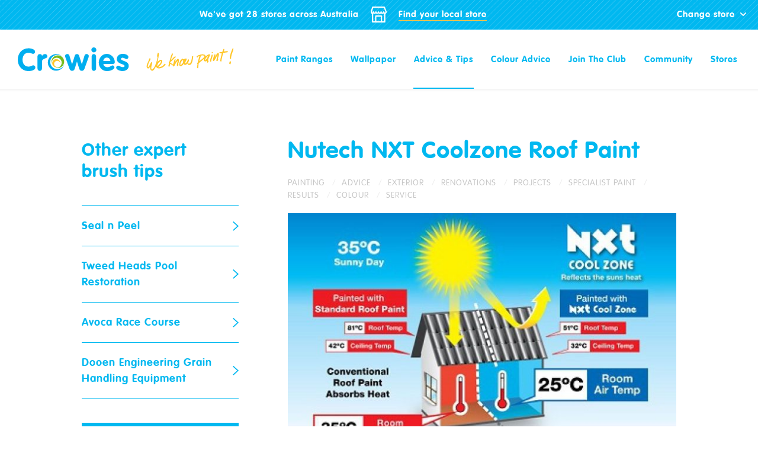

--- FILE ---
content_type: text/html; charset=UTF-8
request_url: https://crowiespaints.com.au/tips/nutech-nxt-coolzone-roof-paint/
body_size: 20326
content:

<!doctype html>

<html lang="en" class="site-paints">
<head>

  <meta charset="utf-8" />
  <meta http-equiv="X-UA-Compatible" content="IE=edge">
  <meta name="viewport" content="width=device-width, initial-scale=1.0" />
  <meta http-equiv="cleartype" content="on" />
  <meta name="description" content="" />

  <meta name="monitor" content="active" />

  <link rel="icon" type="image/ico" href="/images/paints/favicon.ico">
  <link rel="shortcut icon" href="/images/paints/favicon.ico">
  <link rel="apple-touch-icon-precomposed" sizes="120x120" href="/images/paints/favicon.png">
  <link rel="apple-touch-icon-precomposed" sizes="256x256" href="/images/paints/touchicon.png">
  <meta name="msapplication-TileColor" content="#FFFFFF">
  <meta name="msapplication-TileImage" content="/images/paints/favicon.png">

  <title>Nutech NXT Coolzone Roof Paint - Crowies Paints</title>

  <meta property="og:image" content="https://crowiespaints.com.au/images/paints/og_image.jpg">
  
  <link rel="stylesheet" href="/css/app.css?id=ffa1c7e280ee14fa6192" />

  
  <meta name="google-site-verification" content="0wrmyyz4sx44enMV_NhIcU6THvGONRJSCI3hgYmdh7w" />

  
        <!-- Google Tag Manager -->
    <script>(function(w,d,s,l,i){w[l]=w[l]||[];w[l].push({'gtm.start':
    new Date().getTime(),event:'gtm.js'});var f=d.getElementsByTagName(s)[0],
    j=d.createElement(s),dl=l!='dataLayer'?'&l='+l:'';j.async=true;j.src=
    'https://www.googletagmanager.com/gtm.js?id='+i+dl;f.parentNode.insertBefore(j,f);
    })(window,document,'script','dataLayer','GTM-WM72JJ8');</script>
    <!-- End Google Tag Manager -->
    
        
    <!-- Google tag (gtag.js) -->
    <script async src="https://www.googletagmanager.com/gtag/js?id=G-DJS1RR5XVE"></script>
    <script>
      window.dataLayer = window.dataLayer || [];
      function gtag(){dataLayer.push(arguments);}
      gtag('js', new Date());
      gtag('config', 'G-DJS1RR5XVE');
    </script>

  
<link href="https://crowiespaints.com.au/cpresources/7577f036/css/formie-base.css?v=1757992840" rel="stylesheet"></head>

<body class="">


<!-- Google Tag Manager (noscript) -->
<noscript><iframe src="https://www.googletagmanager.com/ns.html?id=GTM-WM72JJ8"
height="0" width="0" style="display:none;visibility:hidden"></iframe></noscript>
<!-- End Google Tag Manager (noscript) -->


<svg width="0" height="0" style="position:absolute"><symbol viewBox="0 0 128 128" id="check-circle" xmlns="http://www.w3.org/2000/svg"><path d="M64 0a64 64 0 1064 64A64.07 64.07 0 0064 0zm0 122a58 58 0 1158-58 58.07 58.07 0 01-58 58z"/><path d="M87.9 42.36L50.42 79.22 40.17 68.43a3 3 0 00-4.35 4.13l12.35 13a3 3 0 002.12.93h.05a3 3 0 002.1-.86l39.65-39a3 3 0 10-4.21-4.28z"/></symbol><symbol viewBox="0 0 11.2 6.6" id="chevron-down" xmlns="http://www.w3.org/2000/svg"><path class="bst0" d="M0 1C0 .7.1.5.3.3c.4-.4 1-.4 1.4 0l3.9 3.9L9.5.3c.4-.4 1-.4 1.4 0s.4 1 0 1.4L6.3 6.3c-.4.4-1 .4-1.4 0L.3 1.7C.1 1.5 0 1.3 0 1z"/></symbol><symbol viewBox="0 0 21.6 11.9" id="chevron-thin-down" xmlns="http://www.w3.org/2000/svg"><path class="cst0" d="M10.8 11.9L0 1.1 1.1 0l9.7 9.8L20.6 0l1 1.1z"/></symbol><symbol viewBox="0 0 8.305 14.49" id="chevron-thin-right" xmlns="http://www.w3.org/2000/svg"><path data-name="Path 1180" d="M.53 13.96l6.714-6.715L.53.53" fill="none" stroke="#00b8f1" stroke-width="1.5"/></symbol><symbol viewBox="0 0 11.2 11.3" id="close" xmlns="http://www.w3.org/2000/svg"><path d="M0 1C0 .7.1.5.3.3c.4-.4 1-.4 1.4 0l3.9 3.9L9.5.3c.4-.4 1-.4 1.4 0s.4 1 0 1.4L6.3 6.3c-.4.4-1 .4-1.4 0L.3 1.7C.1 1.5 0 1.3 0 1z"/><path d="M11.2 10.3c0 .3-.1.5-.3.7-.4.4-1 .4-1.4 0L5.6 7.1 1.7 11c-.4.4-1 .4-1.4 0-.4-.4-.4-1 0-1.4L4.9 5c.4-.4 1-.4 1.4 0l4.6 4.6c.2.2.3.4.3.7z"/></symbol><symbol viewBox="0 0 24 24" id="download" xmlns="http://www.w3.org/2000/svg"><path d="M22 16v4a2 2 0 01-2 2H4a2 2 0 01-2-2v-4h2v4h16v-4h2zm-9-3.414l3.293-3.293 1.414 1.414L12 16.414l-5.707-5.707 1.414-1.414L11 12.586V2h2v10.586z" fill-rule="evenodd"/></symbol><symbol viewBox="0 0 33 33.811" id="facebook" xmlns="http://www.w3.org/2000/svg"><defs><clipPath id="ga"><path data-name="Path 1136" d="M0-16h12.925v27.811H0z" transform="translate(0 16)" fill="#fff"/></clipPath></defs><g data-name="Group 913"><path data-name="Rectangle 166" fill="#00b8f1" d="M0 0h33v33H0z"/><g data-name="Group 902"><g data-name="Group 752"><g data-name="Group 30"><g data-name="Group 29" transform="translate(7.131 6)" clip-path="url(#ga)"><g data-name="Group 28"><path data-name="Path 1135" d="M12.418 13.916h-3.9v13.89H2.744v-13.89H-.001v-4.91h2.745V5.83C2.744 3.558 3.823 0 8.57 0l4.278.017v4.766H9.744a1.178 1.178 0 00-1.223 1.339v2.884h4.4z" fill="#fff"/></g></g></g></g></g></g></symbol><symbol viewBox="0 0 33 33" id="facebook-alt" xmlns="http://www.w3.org/2000/svg"><path d="M0 0v33h9.8V19.9H7.1V15h2.7v-3.2C9.9 9.6 11 6 15.7 6H20v4.8h-3.1c-.6 0-1.2.5-1.2 1.1V15h4.4l-.5 4.9h-3.9V33H33V0H0z" fill="#fff"/></symbol><symbol viewBox="0 0 33.2 35.4" id="search" xmlns="http://www.w3.org/2000/svg"><path d="M7.7 1l.9-.3-.9.3zm17.4 13.4c0 .3-.1.5-.1.8 0-.3 0-.6.1-.8zm0-3.1c0 .4.1.9.1 1.3 0-.4 0-.9-.1-1.3zM9.6 24.8c-.3-.1-.5-.1-.8-.2.3.1.6.2.8.2zm15.6-12.2c0 .4 0 .9-.1 1.3.1-.4.1-.9.1-1.3zM8.6 24.5l-.9-.3.9.3zm16.3-14.4c.1.2.1.5.1.8 0-.3 0-.6-.1-.8zM10.1.3c.2-.1.5-.1.7-.1-.2 0-.5 0-.7.1zm14.1 7.4l.3.9-.3-.9zm.4 1.1c.1.3.1.5.2.8 0-.2-.1-.5-.2-.8zM0 12.6c0 5.2 3.1 9.6 7.6 11.6-4.5-2-7.6-6.4-7.6-11.6zM11.3.1c.4-.1.9-.1 1.3-.1-.4 0-.9 0-1.3.1zM7.6 1C3.1 3 0 7.4 0 12.6 0 7.4 3.1 3 7.6 1zm5 24.2c5.2 0 9.6-3.1 11.6-7.6-2 4.5-6.4 7.6-11.6 7.6zm0 0c-.4 0-.9 0-1.3-.1.4.1.9.1 1.3.1z"/><path d="M24.2 7.6C22.2 3.1 17.8 0 12.6 0c5.2 0 9.6 3.1 11.6 7.6zm.6 8c-.1.3-.1.5-.2.8.1-.3.2-.6.2-.8zm-.3 1l-.3.9.3-.9zm-13.7 8.5c-.2 0-.5-.1-.7-.1.2 0 .5 0 .7.1zM8.8.6c.3-.1.5-.1.8-.2-.2 0-.5.1-.8.2zM7.6 1s.1 0 0 0c.1 0 0 0 0 0zm2.5 23.9c-.1 0-.3-.1-.4-.1.1.1.2.1.4.1zm-2.4-.7s-.1 0 0 0c-.1 0 0 0 0 0zm3.6.9c-.2 0-.3-.1-.5-.1.2.1.3.1.5.1zm-2.5-.5c-.1 0-.2-.1-.3-.1.2.1.3.1.3.1zM8.6.7c.1 0 .2-.1.3-.1-.1 0-.2 0-.3.1zm15.9 7.9c0 .1.1.2.1.3 0-.1 0-.2-.1-.3z"/><path d="M9.6.4c.1 0 .3-.1.4-.1-.1 0-.2 0-.4.1zm15.3 14.7c0 .1-.1.3-.1.4.1-.1.1-.2.1-.4zm.2-1.2c0 .2-.1.3-.1.5.1-.2.1-.3.1-.5zm-.9 3.6s0 .1 0 0c0 .1 0 0 0 0zm.4-1.1c0 .1-.1.2-.1.3.1-.2.1-.3.1-.3zm-.4-8.8s0 .1 0 0c0 .1 0 0 0 0zM10.8.1c.2 0 .3-.1.5-.1-.2.1-.3.1-.5.1zm14 9.5c0 .1.1.3.1.4 0-.1 0-.2-.1-.4zm.3 1.2c0 .2.1.3.1.5-.1-.2-.1-.3-.1-.5z"/><path d="M24.2 17.6s0-.1 0 0c.1-.3.3-.7.4-1 0-.1.1-.2.1-.3.1-.3.1-.5.2-.8 0-.1.1-.3.1-.4.1-.2.1-.5.1-.8 0-.2.1-.3.1-.5 0-.4.1-.9.1-1.3s0-.9-.1-1.3c0-.2-.1-.3-.1-.5 0-.3-.1-.5-.1-.8 0-.1-.1-.3-.1-.4-.1-.3-.1-.5-.2-.8 0-.1-.1-.2-.1-.3l-.3-.9C22.2 3.1 17.8 0 12.6 0c-.4 0-.9 0-1.3.1-.2 0-.3.1-.5.1s-.5.1-.7.1c-.1 0-.3.1-.4.1-.3 0-.6.1-.9.2-.1 0-.2.1-.3.1-.2.1-.5.2-.8.3h-.1C3.1 3 0 7.4 0 12.6s3.1 9.6 7.6 11.6h.1l.9.3c.1 0 .2.1.3.1.3.1.5.1.8.2.1 0 .3.1.4.1.2.1.5.1.7.1.2 0 .3.1.5.1.4 0 .9.1 1.3.1 5.2 0 9.6-3.1 11.6-7.6zm-11.6 4.1c-5 0-9.1-4.1-9.1-9.1s4.1-9.1 9.1-9.1 9.1 4.1 9.1 9.1-4.1 9.1-9.1 9.1z"/><path d="M31.4 35.4c-.4 0-.9-.2-1.2-.5L18.6 23.3c-.7-.7-.7-1.8 0-2.5s1.8-.7 2.5 0l11.6 11.6c.7.7.7 1.8 0 2.5-.4.3-.8.5-1.3.5z"/></symbol><symbol viewBox="0 0 21.38 21.38" id="social-facebook" xmlns="http://www.w3.org/2000/svg"><path data-name="Path 5" d="M18.5 0H2.881A2.881 2.881 0 000 2.881V18.5a2.881 2.881 0 002.881 2.88h7.7l.013-7.64H8.612a.468.468 0 01-.468-.467l-.01-2.463a.468.468 0 01.468-.47h1.982V7.961a3.888 3.888 0 014.15-4.261h2.021a.468.468 0 01.468.468V6.24a.468.468 0 01-.468.468h-1.24c-1.34 0-1.6.637-1.6 1.571v2.06h2.944a.468.468 0 01.465.523l-.292 2.463a.468.468 0 01-.465.413h-2.638l-.013 7.64H18.5a2.881 2.881 0 002.88-2.878V2.881A2.881 2.881 0 0018.5 0zm0 0"/></symbol><symbol viewBox="0 0 22.009 22.008" id="social-instagram" xmlns="http://www.w3.org/2000/svg"><path data-name="Path 6" d="M11 1.983c2.938 0 3.286.011 4.447.064a6.091 6.091 0 012.043.379 3.414 3.414 0 011.265.823 3.4 3.4 0 01.823 1.265 6.091 6.091 0 01.379 2.043c.053 1.16.064 1.508.064 4.447s-.011 3.286-.064 4.447a6.091 6.091 0 01-.379 2.043 3.641 3.641 0 01-2.088 2.088 6.091 6.091 0 01-2.043.379c-1.16.053-1.508.064-4.447.064s-3.287-.011-4.447-.064a6.091 6.091 0 01-2.043-.379 3.414 3.414 0 01-1.265-.823 3.4 3.4 0 01-.823-1.265 6.091 6.091 0 01-.379-2.043c-.053-1.16-.064-1.508-.064-4.447s.011-3.286.064-4.447a6.091 6.091 0 01.379-2.043 3.414 3.414 0 01.823-1.265 3.4 3.4 0 011.265-.823 6.091 6.091 0 012.043-.379c1.165-.053 1.513-.064 4.447-.064M11 0C8.015 0 7.641.013 6.467.066A8.072 8.072 0 003.8.578a5.389 5.389 0 00-1.953 1.269A5.39 5.39 0 00.578 3.8a8.072 8.072 0 00-.512 2.667C.013 7.641 0 8.015 0 11s.013 3.363.066 4.537a8.072 8.072 0 00.511 2.671 5.389 5.389 0 001.269 1.949A5.393 5.393 0 003.8 21.431a8.07 8.07 0 002.671.511c1.174.054 1.548.066 4.537.066s3.363-.013 4.537-.066a8.07 8.07 0 002.671-.511 5.628 5.628 0 003.218-3.218 8.07 8.07 0 00.511-2.671c.054-1.174.066-1.548.066-4.537S22 7.641 21.943 6.467a8.07 8.07 0 00-.512-2.667 5.389 5.389 0 00-1.269-1.949A5.393 5.393 0 0018.213.577a8.09 8.09 0 00-2.672-.511C14.367.013 13.993 0 11 0z"/><path data-name="Path 7" d="M11.004 5.354a5.651 5.651 0 105.651 5.651 5.65 5.65 0 00-5.651-5.651zm0 9.318a3.668 3.668 0 113.668-3.668 3.668 3.668 0 01-3.668 3.668z"/><circle data-name="Ellipse 1" cx="1.32" cy="1.32" r="1.32" transform="rotate(-45 13.697 -15.554)"/></symbol><symbol viewBox="0 0 1792 1792" id="star" xmlns="http://www.w3.org/2000/svg"><path d="M1728 647q0 22-26 48l-363 354 86 500q1 7 1 20 0 21-10.5 35.5T1385 1619q-19 0-40-12l-449-236-449 236q-22 12-40 12-21 0-31.5-14.5T365 1569q0-6 2-20l86-500L89 695q-25-27-25-48 0-37 56-46l502-73L847 73q19-41 49-41t49 41l225 455 502 73q56 9 56 46z"/></symbol><symbol id="store" viewBox="0 0 25 25" xml:space="preserve" xmlns="http://www.w3.org/2000/svg"><style>.mst0{fill:#fff}</style><path class="mst0" d="M21.9 25h-19c-.6 0-1-.4-1-1V10.5c0-.6.4-1 1-1s1 .4 1 1V23h17V10.5c0-.6.4-1 1-1s1 .4 1 1V24c0 .6-.4 1-1 1z"/><path class="mst0" d="M16.9 24.5c-.6 0-1-.4-1-1V16h-7v7.5c0 .6-.4 1-1 1s-1-.4-1-1V15c0-.6.4-1 1-1h9c.6 0 1 .4 1 1v8.5c0 .6-.4 1-1 1zm5.2-13c-.7 0-1.4-.3-1.9-.7-.5.5-1.2.7-2 .7s-1.5-.3-2-.8c-.5.5-1.2.8-2 .8s-1.5-.3-2-.8c-.5.5-1.2.8-2 .8s-1.5-.3-2-.8c-.5.5-1.2.8-2 .8s-1.4-.3-2-.7c-.5.5-1.2.7-1.9.7-.6 0-1.2-.3-1.6-.7-.5-.6-.8-1.4-.7-2.4v-.7l2.2-7c.2-.4.6-.7 1-.7h18c.4 0 .8.2.9.6l2.8 7c.1.1.1.3.1.4v.5c0 1.7-1.3 3-2.9 3zm-1.9-4c.6 0 1 .4 1 1 0 .5.3 1 .9 1 .6 0 .9-.5.9-1v-.3L20.5 2H3.9L2 8.2v.3c0 .5.1.8.2.9l.1.1c.6 0 .9-.5.9-1 0-.6.4-1 1-1s1 .4 1 1 .4 1 1 1 1-.4 1-1 .4-1 1-1 1 .4 1 1 .4 1 1 1 1-.4 1-1 .4-1 1-1 1 .4 1 1 .4 1 1 1 1-.4 1-1 .4-1 1-1 1 .4 1 1 .4 1 1 1 1-.4 1-1 .5-1 1-1z"/></symbol><symbol viewBox="0 0 18.667 18.569" id="tick" xmlns="http://www.w3.org/2000/svg"><path data-name="Path 1157" d="M.532 10.63c1.909 1.91 6.7 6.745 6.7 6.745L18.032.403" fill="none" stroke="#fff" stroke-width="1.5"/></symbol></svg>




<script>
var stores = [{"id":5485,"title":"Lakes Entrance","slug":"lakes-entrance","url":"https:\/\/crowiespaints.com.au\/stores\/vic\/lakes-entrance\/","lat":-37.8782965,"lng":147.9927982,"addressFormatted":"62 Church Street, Lakes Entrance VIC, Australia","address1":"62 Church Street","address2":"","suburb":"Lakes Entrance","state":"Victoria","stateAbbrev":"VIC","postcode":"3909","country":"Australia","email":"lakesentrance@crowiespaints.com.au","phone":"03 5155 4972","fax":null,"facebookUrl":null,"mapUrl":{"urlSuffix":null,"target":null,"title":null,"class":null,"id":null,"rel":null,"ariaLabel":null,"download":false},"distance":null,"hours":[{"col1":"monday","col2":{"date":"2025-12-22 07:00:00.000000","timezone_type":3,"timezone":"Australia\/Adelaide"},"col3":{"date":"2025-12-22 17:00:00.000000","timezone_type":3,"timezone":"Australia\/Adelaide"},"col4":"","day":"monday","openTime":{"date":"2025-12-22 07:00:00.000000","timezone_type":3,"timezone":"Australia\/Adelaide"},"closeTime":{"date":"2025-12-22 17:00:00.000000","timezone_type":3,"timezone":"Australia\/Adelaide"},"closed":""},{"col1":"tuesday","col2":{"date":"2025-12-22 07:00:00.000000","timezone_type":3,"timezone":"Australia\/Adelaide"},"col3":{"date":"2025-12-22 17:00:00.000000","timezone_type":3,"timezone":"Australia\/Adelaide"},"col4":"","day":"tuesday","openTime":{"date":"2025-12-22 07:00:00.000000","timezone_type":3,"timezone":"Australia\/Adelaide"},"closeTime":{"date":"2025-12-22 17:00:00.000000","timezone_type":3,"timezone":"Australia\/Adelaide"},"closed":""},{"col1":"wednesday","col2":{"date":"2025-12-22 07:00:00.000000","timezone_type":3,"timezone":"Australia\/Adelaide"},"col3":{"date":"2025-12-22 17:00:00.000000","timezone_type":3,"timezone":"Australia\/Adelaide"},"col4":"","day":"wednesday","openTime":{"date":"2025-12-22 07:00:00.000000","timezone_type":3,"timezone":"Australia\/Adelaide"},"closeTime":{"date":"2025-12-22 17:00:00.000000","timezone_type":3,"timezone":"Australia\/Adelaide"},"closed":""},{"col1":"thursday","col2":{"date":"2025-12-22 07:00:00.000000","timezone_type":3,"timezone":"Australia\/Adelaide"},"col3":{"date":"2025-12-22 17:00:00.000000","timezone_type":3,"timezone":"Australia\/Adelaide"},"col4":"","day":"thursday","openTime":{"date":"2025-12-22 07:00:00.000000","timezone_type":3,"timezone":"Australia\/Adelaide"},"closeTime":{"date":"2025-12-22 17:00:00.000000","timezone_type":3,"timezone":"Australia\/Adelaide"},"closed":""},{"col1":"friday","col2":{"date":"2025-12-22 07:00:00.000000","timezone_type":3,"timezone":"Australia\/Adelaide"},"col3":{"date":"2025-12-22 17:00:00.000000","timezone_type":3,"timezone":"Australia\/Adelaide"},"col4":"","day":"friday","openTime":{"date":"2025-12-22 07:00:00.000000","timezone_type":3,"timezone":"Australia\/Adelaide"},"closeTime":{"date":"2025-12-22 17:00:00.000000","timezone_type":3,"timezone":"Australia\/Adelaide"},"closed":""},{"col1":"saturday","col2":{"date":"2025-12-22 08:00:00.000000","timezone_type":3,"timezone":"Australia\/Adelaide"},"col3":{"date":"2025-12-22 12:00:00.000000","timezone_type":3,"timezone":"Australia\/Adelaide"},"col4":"","day":"saturday","openTime":{"date":"2025-12-22 08:00:00.000000","timezone_type":3,"timezone":"Australia\/Adelaide"},"closeTime":{"date":"2025-12-22 12:00:00.000000","timezone_type":3,"timezone":"Australia\/Adelaide"},"closed":""},{"col1":"sunday","col2":null,"col3":null,"col4":"1","day":"sunday","openTime":null,"closeTime":null,"closed":"1"},{"col1":"holidays","col2":null,"col3":null,"col4":"1","day":"holidays","openTime":null,"closeTime":null,"closed":"1"},{"col1":"christmas eve","col2":{"date":"2025-12-22 07:00:00.000000","timezone_type":3,"timezone":"Australia\/Adelaide"},"col3":{"date":"2025-12-22 14:00:00.000000","timezone_type":3,"timezone":"Australia\/Adelaide"},"col4":"","day":"christmas eve","openTime":{"date":"2025-12-22 07:00:00.000000","timezone_type":3,"timezone":"Australia\/Adelaide"},"closeTime":{"date":"2025-12-22 14:00:00.000000","timezone_type":3,"timezone":"Australia\/Adelaide"},"closed":""},{"col1":"new years eve","col2":{"date":"2025-12-22 07:00:00.000000","timezone_type":3,"timezone":"Australia\/Adelaide"},"col3":{"date":"2025-12-22 14:00:00.000000","timezone_type":3,"timezone":"Australia\/Adelaide"},"col4":"","day":"new years eve","openTime":{"date":"2025-12-22 07:00:00.000000","timezone_type":3,"timezone":"Australia\/Adelaide"},"closeTime":{"date":"2025-12-22 14:00:00.000000","timezone_type":3,"timezone":"Australia\/Adelaide"},"closed":""}],"specialDates":[{"col1":{"date":"2025-12-27 00:00:00.000000","timezone_type":3,"timezone":"Australia\/Adelaide"},"col2":null,"col3":null,"col4":"1","date":{"date":"2025-12-27 00:00:00.000000","timezone_type":3,"timezone":"Australia\/Adelaide"},"openTime":null,"closeTime":null,"closed":"1"},{"col1":{"date":"2025-12-28 00:00:00.000000","timezone_type":3,"timezone":"Australia\/Adelaide"},"col2":null,"col3":null,"col4":"1","date":{"date":"2025-12-28 00:00:00.000000","timezone_type":3,"timezone":"Australia\/Adelaide"},"openTime":null,"closeTime":null,"closed":"1"}],"closedDates":[],"closedHolidays":["Australia Day","Good Friday","Easter Saturday","Easter Sunday","Easter Monday","Anzac Day","Christmas Day","Boxing Day","New Year's Day"],"person":{"name":"","image":"","thumb":""}},{"id":4984,"title":"Rockhampton","slug":"rockhampton","url":"https:\/\/crowiespaints.com.au\/stores\/qld\/rockhampton\/","lat":-23.3432104,"lng":150.5200155,"addressFormatted":"Wattyl Paint Centre Rockhampton, Yaamba Road, Park Avenue QLD, Australia","address1":"3, 415 Yaamba Road","address2":"","suburb":"Park Avenue","state":"Queensland","stateAbbrev":"QLD","postcode":"4701","country":"Australia","email":"rockhampton@crowiespaints.com.au","phone":"(07) 4994 2813","fax":null,"facebookUrl":null,"mapUrl":{"urlSuffix":null,"target":null,"title":null,"class":null,"id":null,"rel":null,"ariaLabel":null,"download":false},"distance":null,"hours":[{"col1":"monday","col2":{"date":"2025-12-22 06:30:00.000000","timezone_type":3,"timezone":"Australia\/Adelaide"},"col3":{"date":"2025-12-22 16:30:00.000000","timezone_type":3,"timezone":"Australia\/Adelaide"},"col4":"","day":"monday","openTime":{"date":"2025-12-22 06:30:00.000000","timezone_type":3,"timezone":"Australia\/Adelaide"},"closeTime":{"date":"2025-12-22 16:30:00.000000","timezone_type":3,"timezone":"Australia\/Adelaide"},"closed":""},{"col1":"tuesday","col2":{"date":"2025-12-22 06:30:00.000000","timezone_type":3,"timezone":"Australia\/Adelaide"},"col3":{"date":"2025-12-22 16:30:00.000000","timezone_type":3,"timezone":"Australia\/Adelaide"},"col4":"","day":"tuesday","openTime":{"date":"2025-12-22 06:30:00.000000","timezone_type":3,"timezone":"Australia\/Adelaide"},"closeTime":{"date":"2025-12-22 16:30:00.000000","timezone_type":3,"timezone":"Australia\/Adelaide"},"closed":""},{"col1":"wednesday","col2":{"date":"2025-12-22 06:30:00.000000","timezone_type":3,"timezone":"Australia\/Adelaide"},"col3":{"date":"2025-12-22 16:30:00.000000","timezone_type":3,"timezone":"Australia\/Adelaide"},"col4":"","day":"wednesday","openTime":{"date":"2025-12-22 06:30:00.000000","timezone_type":3,"timezone":"Australia\/Adelaide"},"closeTime":{"date":"2025-12-22 16:30:00.000000","timezone_type":3,"timezone":"Australia\/Adelaide"},"closed":""},{"col1":"thursday","col2":{"date":"2025-12-22 06:30:00.000000","timezone_type":3,"timezone":"Australia\/Adelaide"},"col3":{"date":"2025-12-22 16:30:00.000000","timezone_type":3,"timezone":"Australia\/Adelaide"},"col4":"","day":"thursday","openTime":{"date":"2025-12-22 06:30:00.000000","timezone_type":3,"timezone":"Australia\/Adelaide"},"closeTime":{"date":"2025-12-22 16:30:00.000000","timezone_type":3,"timezone":"Australia\/Adelaide"},"closed":""},{"col1":"friday","col2":{"date":"2025-12-22 06:30:00.000000","timezone_type":3,"timezone":"Australia\/Adelaide"},"col3":{"date":"2025-12-22 16:30:00.000000","timezone_type":3,"timezone":"Australia\/Adelaide"},"col4":"","day":"friday","openTime":{"date":"2025-12-22 06:30:00.000000","timezone_type":3,"timezone":"Australia\/Adelaide"},"closeTime":{"date":"2025-12-22 16:30:00.000000","timezone_type":3,"timezone":"Australia\/Adelaide"},"closed":""},{"col1":"saturday","col2":{"date":"2025-12-22 08:00:00.000000","timezone_type":3,"timezone":"Australia\/Adelaide"},"col3":{"date":"2025-12-22 12:00:00.000000","timezone_type":3,"timezone":"Australia\/Adelaide"},"col4":"","day":"saturday","openTime":{"date":"2025-12-22 08:00:00.000000","timezone_type":3,"timezone":"Australia\/Adelaide"},"closeTime":{"date":"2025-12-22 12:00:00.000000","timezone_type":3,"timezone":"Australia\/Adelaide"},"closed":""},{"col1":"sunday","col2":null,"col3":null,"col4":"1","day":"sunday","openTime":null,"closeTime":null,"closed":"1"},{"col1":"easter saturday","col2":{"date":"2025-12-22 08:00:00.000000","timezone_type":3,"timezone":"Australia\/Adelaide"},"col3":{"date":"2025-12-22 12:00:00.000000","timezone_type":3,"timezone":"Australia\/Adelaide"},"col4":"","day":"easter saturday","openTime":{"date":"2025-12-22 08:00:00.000000","timezone_type":3,"timezone":"Australia\/Adelaide"},"closeTime":{"date":"2025-12-22 12:00:00.000000","timezone_type":3,"timezone":"Australia\/Adelaide"},"closed":""},{"col1":"christmas eve","col2":{"date":"2025-12-22 06:30:00.000000","timezone_type":3,"timezone":"Australia\/Adelaide"},"col3":{"date":"2025-12-22 14:00:00.000000","timezone_type":3,"timezone":"Australia\/Adelaide"},"col4":"","day":"christmas eve","openTime":{"date":"2025-12-22 06:30:00.000000","timezone_type":3,"timezone":"Australia\/Adelaide"},"closeTime":{"date":"2025-12-22 14:00:00.000000","timezone_type":3,"timezone":"Australia\/Adelaide"},"closed":""},{"col1":"new years eve","col2":{"date":"2025-12-22 06:30:00.000000","timezone_type":3,"timezone":"Australia\/Adelaide"},"col3":{"date":"2025-12-22 14:00:00.000000","timezone_type":3,"timezone":"Australia\/Adelaide"},"col4":"","day":"new years eve","openTime":{"date":"2025-12-22 06:30:00.000000","timezone_type":3,"timezone":"Australia\/Adelaide"},"closeTime":{"date":"2025-12-22 14:00:00.000000","timezone_type":3,"timezone":"Australia\/Adelaide"},"closed":""}],"specialDates":[{"col1":{"date":"2025-12-27 00:00:00.000000","timezone_type":3,"timezone":"Australia\/Adelaide"},"col2":null,"col3":null,"col4":"1","date":{"date":"2025-12-27 00:00:00.000000","timezone_type":3,"timezone":"Australia\/Adelaide"},"openTime":null,"closeTime":null,"closed":"1"},{"col1":{"date":"2025-12-28 00:00:00.000000","timezone_type":3,"timezone":"Australia\/Adelaide"},"col2":null,"col3":null,"col4":"1","date":{"date":"2025-12-28 00:00:00.000000","timezone_type":3,"timezone":"Australia\/Adelaide"},"openTime":null,"closeTime":null,"closed":"1"}],"closedDates":[],"closedHolidays":["Australia Day","Good Friday","Easter Sunday","Easter Monday","Anzac Day","Christmas Day","Boxing Day","New Year's Day"],"person":{"name":"","image":"","thumb":""}},{"id":4254,"title":"Tully","slug":"tully","url":"https:\/\/crowiespaints.com.au\/stores\/qld\/tully\/","lat":-17.9340067,"lng":145.9224163,"addressFormatted":"Crowies paints Tully, 13 Watkins St, Tully QLD 4854, Australia","address1":"13 Watkins Street","address2":"","suburb":"Tully","state":"Queensland","stateAbbrev":"QLD","postcode":"4854","country":"Australia","email":"tully@crowiespaints.com.au","phone":"07 4068 1131","fax":null,"facebookUrl":null,"mapUrl":{"urlSuffix":null,"target":null,"title":null,"class":null,"id":null,"rel":null,"ariaLabel":null,"download":false},"distance":null,"hours":[{"col1":"monday","col2":{"date":"2025-12-22 07:30:00.000000","timezone_type":3,"timezone":"Australia\/Adelaide"},"col3":{"date":"2025-12-22 16:30:00.000000","timezone_type":3,"timezone":"Australia\/Adelaide"},"col4":"","day":"monday","openTime":{"date":"2025-12-22 07:30:00.000000","timezone_type":3,"timezone":"Australia\/Adelaide"},"closeTime":{"date":"2025-12-22 16:30:00.000000","timezone_type":3,"timezone":"Australia\/Adelaide"},"closed":""},{"col1":"tuesday","col2":{"date":"2025-12-22 07:30:00.000000","timezone_type":3,"timezone":"Australia\/Adelaide"},"col3":{"date":"2025-12-22 16:30:00.000000","timezone_type":3,"timezone":"Australia\/Adelaide"},"col4":"","day":"tuesday","openTime":{"date":"2025-12-22 07:30:00.000000","timezone_type":3,"timezone":"Australia\/Adelaide"},"closeTime":{"date":"2025-12-22 16:30:00.000000","timezone_type":3,"timezone":"Australia\/Adelaide"},"closed":""},{"col1":"wednesday","col2":{"date":"2025-12-22 07:30:00.000000","timezone_type":3,"timezone":"Australia\/Adelaide"},"col3":{"date":"2025-12-22 16:30:00.000000","timezone_type":3,"timezone":"Australia\/Adelaide"},"col4":"","day":"wednesday","openTime":{"date":"2025-12-22 07:30:00.000000","timezone_type":3,"timezone":"Australia\/Adelaide"},"closeTime":{"date":"2025-12-22 16:30:00.000000","timezone_type":3,"timezone":"Australia\/Adelaide"},"closed":""},{"col1":"thursday","col2":{"date":"2025-12-22 07:30:00.000000","timezone_type":3,"timezone":"Australia\/Adelaide"},"col3":{"date":"2025-12-22 16:30:00.000000","timezone_type":3,"timezone":"Australia\/Adelaide"},"col4":"","day":"thursday","openTime":{"date":"2025-12-22 07:30:00.000000","timezone_type":3,"timezone":"Australia\/Adelaide"},"closeTime":{"date":"2025-12-22 16:30:00.000000","timezone_type":3,"timezone":"Australia\/Adelaide"},"closed":""},{"col1":"friday","col2":{"date":"2025-12-22 07:30:00.000000","timezone_type":3,"timezone":"Australia\/Adelaide"},"col3":{"date":"2025-12-22 16:30:00.000000","timezone_type":3,"timezone":"Australia\/Adelaide"},"col4":"","day":"friday","openTime":{"date":"2025-12-22 07:30:00.000000","timezone_type":3,"timezone":"Australia\/Adelaide"},"closeTime":{"date":"2025-12-22 16:30:00.000000","timezone_type":3,"timezone":"Australia\/Adelaide"},"closed":""},{"col1":"christmas eve","col2":{"date":"2025-12-22 07:30:00.000000","timezone_type":3,"timezone":"Australia\/Adelaide"},"col3":{"date":"2025-12-22 12:00:00.000000","timezone_type":3,"timezone":"Australia\/Adelaide"},"col4":"","day":"christmas eve","openTime":{"date":"2025-12-22 07:30:00.000000","timezone_type":3,"timezone":"Australia\/Adelaide"},"closeTime":{"date":"2025-12-22 12:00:00.000000","timezone_type":3,"timezone":"Australia\/Adelaide"},"closed":""}],"specialDates":[{"col1":{"date":"2025-12-27 00:00:00.000000","timezone_type":3,"timezone":"Australia\/Adelaide"},"col2":null,"col3":null,"col4":"1","date":{"date":"2025-12-27 00:00:00.000000","timezone_type":3,"timezone":"Australia\/Adelaide"},"openTime":null,"closeTime":null,"closed":"1"},{"col1":{"date":"2025-12-28 00:00:00.000000","timezone_type":3,"timezone":"Australia\/Adelaide"},"col2":null,"col3":null,"col4":"1","date":{"date":"2025-12-28 00:00:00.000000","timezone_type":3,"timezone":"Australia\/Adelaide"},"openTime":null,"closeTime":null,"closed":"1"},{"col1":{"date":"2025-12-29 00:00:00.000000","timezone_type":3,"timezone":"Australia\/Adelaide"},"col2":null,"col3":null,"col4":"1","date":{"date":"2025-12-29 00:00:00.000000","timezone_type":3,"timezone":"Australia\/Adelaide"},"openTime":null,"closeTime":null,"closed":"1"},{"col1":{"date":"2025-12-30 00:00:00.000000","timezone_type":3,"timezone":"Australia\/Adelaide"},"col2":null,"col3":null,"col4":"1","date":{"date":"2025-12-30 00:00:00.000000","timezone_type":3,"timezone":"Australia\/Adelaide"},"openTime":null,"closeTime":null,"closed":"1"},{"col1":{"date":"2026-01-02 00:00:00.000000","timezone_type":3,"timezone":"Australia\/Adelaide"},"col2":null,"col3":null,"col4":"1","date":{"date":"2026-01-02 00:00:00.000000","timezone_type":3,"timezone":"Australia\/Adelaide"},"openTime":null,"closeTime":null,"closed":"1"},{"col1":{"date":"2026-01-03 00:00:00.000000","timezone_type":3,"timezone":"Australia\/Adelaide"},"col2":null,"col3":null,"col4":"1","date":{"date":"2026-01-03 00:00:00.000000","timezone_type":3,"timezone":"Australia\/Adelaide"},"openTime":null,"closeTime":null,"closed":"1"}],"closedDates":[],"closedHolidays":["Australia Day","Good Friday","Easter Saturday","Easter Sunday","Easter Monday","Anzac Day","Christmas Day","Boxing Day","New Year's Eve","New Year's Day"],"person":{"name":"","image":"","thumb":""}},{"id":4251,"title":"Cairns","slug":"cairns","url":"https:\/\/crowiespaints.com.au\/stores\/qld\/cairns\/","lat":-16.9384206,"lng":145.7538545,"addressFormatted":"168-170 Scott St, Bungalow QLD 4870, Australia","address1":"168 Scott Street","address2":"","suburb":"Bungalow","state":"Queensland","stateAbbrev":"QLD","postcode":"4870","country":"Australia","email":"cairns@crowiespaints.com.au","phone":"07 4041 7237","fax":null,"facebookUrl":null,"mapUrl":{"urlSuffix":null,"target":null,"title":null,"class":null,"id":null,"rel":null,"ariaLabel":null,"download":false},"distance":null,"hours":[{"col1":"monday","col2":{"date":"2025-12-22 07:30:00.000000","timezone_type":3,"timezone":"Australia\/Adelaide"},"col3":{"date":"2025-12-22 16:30:00.000000","timezone_type":3,"timezone":"Australia\/Adelaide"},"col4":"","day":"monday","openTime":{"date":"2025-12-22 07:30:00.000000","timezone_type":3,"timezone":"Australia\/Adelaide"},"closeTime":{"date":"2025-12-22 16:30:00.000000","timezone_type":3,"timezone":"Australia\/Adelaide"},"closed":""},{"col1":"tuesday","col2":{"date":"2025-12-22 07:30:00.000000","timezone_type":3,"timezone":"Australia\/Adelaide"},"col3":{"date":"2025-12-22 16:30:00.000000","timezone_type":3,"timezone":"Australia\/Adelaide"},"col4":"","day":"tuesday","openTime":{"date":"2025-12-22 07:30:00.000000","timezone_type":3,"timezone":"Australia\/Adelaide"},"closeTime":{"date":"2025-12-22 16:30:00.000000","timezone_type":3,"timezone":"Australia\/Adelaide"},"closed":""},{"col1":"wednesday","col2":{"date":"2025-12-22 07:30:00.000000","timezone_type":3,"timezone":"Australia\/Adelaide"},"col3":{"date":"2025-12-22 16:30:00.000000","timezone_type":3,"timezone":"Australia\/Adelaide"},"col4":"","day":"wednesday","openTime":{"date":"2025-12-22 07:30:00.000000","timezone_type":3,"timezone":"Australia\/Adelaide"},"closeTime":{"date":"2025-12-22 16:30:00.000000","timezone_type":3,"timezone":"Australia\/Adelaide"},"closed":""},{"col1":"thursday","col2":{"date":"2025-12-22 07:30:00.000000","timezone_type":3,"timezone":"Australia\/Adelaide"},"col3":{"date":"2025-12-22 16:30:00.000000","timezone_type":3,"timezone":"Australia\/Adelaide"},"col4":"","day":"thursday","openTime":{"date":"2025-12-22 07:30:00.000000","timezone_type":3,"timezone":"Australia\/Adelaide"},"closeTime":{"date":"2025-12-22 16:30:00.000000","timezone_type":3,"timezone":"Australia\/Adelaide"},"closed":""},{"col1":"friday","col2":{"date":"2025-12-22 07:30:00.000000","timezone_type":3,"timezone":"Australia\/Adelaide"},"col3":{"date":"2025-12-22 16:00:00.000000","timezone_type":3,"timezone":"Australia\/Adelaide"},"col4":"","day":"friday","openTime":{"date":"2025-12-22 07:30:00.000000","timezone_type":3,"timezone":"Australia\/Adelaide"},"closeTime":{"date":"2025-12-22 16:00:00.000000","timezone_type":3,"timezone":"Australia\/Adelaide"},"closed":""},{"col1":"christmas eve","col2":{"date":"2025-12-22 07:30:00.000000","timezone_type":3,"timezone":"Australia\/Adelaide"},"col3":{"date":"2025-12-22 12:00:00.000000","timezone_type":3,"timezone":"Australia\/Adelaide"},"col4":"","day":"christmas eve","openTime":{"date":"2025-12-22 07:30:00.000000","timezone_type":3,"timezone":"Australia\/Adelaide"},"closeTime":{"date":"2025-12-22 12:00:00.000000","timezone_type":3,"timezone":"Australia\/Adelaide"},"closed":""}],"specialDates":[{"col1":{"date":"2025-12-27 00:00:00.000000","timezone_type":3,"timezone":"Australia\/Adelaide"},"col2":null,"col3":null,"col4":"1","date":{"date":"2025-12-27 00:00:00.000000","timezone_type":3,"timezone":"Australia\/Adelaide"},"openTime":null,"closeTime":null,"closed":"1"},{"col1":{"date":"2025-12-28 00:00:00.000000","timezone_type":3,"timezone":"Australia\/Adelaide"},"col2":null,"col3":null,"col4":"1","date":{"date":"2025-12-28 00:00:00.000000","timezone_type":3,"timezone":"Australia\/Adelaide"},"openTime":null,"closeTime":null,"closed":"1"},{"col1":{"date":"2025-12-29 00:00:00.000000","timezone_type":3,"timezone":"Australia\/Adelaide"},"col2":null,"col3":null,"col4":"1","date":{"date":"2025-12-29 00:00:00.000000","timezone_type":3,"timezone":"Australia\/Adelaide"},"openTime":null,"closeTime":null,"closed":"1"},{"col1":{"date":"2025-12-30 00:00:00.000000","timezone_type":3,"timezone":"Australia\/Adelaide"},"col2":null,"col3":null,"col4":"1","date":{"date":"2025-12-30 00:00:00.000000","timezone_type":3,"timezone":"Australia\/Adelaide"},"openTime":null,"closeTime":null,"closed":"1"},{"col1":{"date":"2026-01-02 00:00:00.000000","timezone_type":3,"timezone":"Australia\/Adelaide"},"col2":null,"col3":null,"col4":"1","date":{"date":"2026-01-02 00:00:00.000000","timezone_type":3,"timezone":"Australia\/Adelaide"},"openTime":null,"closeTime":null,"closed":"1"},{"col1":{"date":"2026-01-03 00:00:00.000000","timezone_type":3,"timezone":"Australia\/Adelaide"},"col2":null,"col3":null,"col4":"1","date":{"date":"2026-01-03 00:00:00.000000","timezone_type":3,"timezone":"Australia\/Adelaide"},"openTime":null,"closeTime":null,"closed":"1"}],"closedDates":[],"closedHolidays":["Australia Day","Good Friday","Easter Saturday","Easter Sunday","Easter Monday","Anzac Day","Christmas Day","Boxing Day","New Year's Eve","New Year's Day"],"person":{"name":"","image":"","thumb":""}},{"id":4246,"title":"Echuca","slug":"echuca","url":"https:\/\/crowiespaints.com.au\/stores\/vic\/echuca\/","lat":-36.12828,"lng":144.7515451,"addressFormatted":"151 Annesley Street, Echuca VIC, Australia","address1":"151 Annesley Street","address2":"","suburb":"Echuca","state":"Victoria","stateAbbrev":"VIC","postcode":"3564","country":"Australia","email":"echuca@crowiespaints.com.au","phone":"03 5482 3560","fax":null,"facebookUrl":null,"mapUrl":{"urlSuffix":null,"target":null,"title":null,"class":null,"id":null,"rel":null,"ariaLabel":null,"download":false},"distance":null,"hours":[{"col1":"monday","col2":{"date":"2025-12-22 07:30:00.000000","timezone_type":3,"timezone":"Australia\/Adelaide"},"col3":{"date":"2025-12-22 17:00:00.000000","timezone_type":3,"timezone":"Australia\/Adelaide"},"col4":"","day":"monday","openTime":{"date":"2025-12-22 07:30:00.000000","timezone_type":3,"timezone":"Australia\/Adelaide"},"closeTime":{"date":"2025-12-22 17:00:00.000000","timezone_type":3,"timezone":"Australia\/Adelaide"},"closed":""},{"col1":"tuesday","col2":{"date":"2025-12-22 07:30:00.000000","timezone_type":3,"timezone":"Australia\/Adelaide"},"col3":{"date":"2025-12-22 17:00:00.000000","timezone_type":3,"timezone":"Australia\/Adelaide"},"col4":"","day":"tuesday","openTime":{"date":"2025-12-22 07:30:00.000000","timezone_type":3,"timezone":"Australia\/Adelaide"},"closeTime":{"date":"2025-12-22 17:00:00.000000","timezone_type":3,"timezone":"Australia\/Adelaide"},"closed":""},{"col1":"wednesday","col2":{"date":"2025-12-22 07:30:00.000000","timezone_type":3,"timezone":"Australia\/Adelaide"},"col3":{"date":"2025-12-22 17:00:00.000000","timezone_type":3,"timezone":"Australia\/Adelaide"},"col4":"","day":"wednesday","openTime":{"date":"2025-12-22 07:30:00.000000","timezone_type":3,"timezone":"Australia\/Adelaide"},"closeTime":{"date":"2025-12-22 17:00:00.000000","timezone_type":3,"timezone":"Australia\/Adelaide"},"closed":""},{"col1":"thursday","col2":{"date":"2025-12-22 07:30:00.000000","timezone_type":3,"timezone":"Australia\/Adelaide"},"col3":{"date":"2025-12-22 17:00:00.000000","timezone_type":3,"timezone":"Australia\/Adelaide"},"col4":"","day":"thursday","openTime":{"date":"2025-12-22 07:30:00.000000","timezone_type":3,"timezone":"Australia\/Adelaide"},"closeTime":{"date":"2025-12-22 17:00:00.000000","timezone_type":3,"timezone":"Australia\/Adelaide"},"closed":""},{"col1":"friday","col2":{"date":"2025-12-22 07:30:00.000000","timezone_type":3,"timezone":"Australia\/Adelaide"},"col3":{"date":"2025-12-22 17:00:00.000000","timezone_type":3,"timezone":"Australia\/Adelaide"},"col4":"","day":"friday","openTime":{"date":"2025-12-22 07:30:00.000000","timezone_type":3,"timezone":"Australia\/Adelaide"},"closeTime":{"date":"2025-12-22 17:00:00.000000","timezone_type":3,"timezone":"Australia\/Adelaide"},"closed":""},{"col1":"saturday","col2":{"date":"2025-12-22 08:30:00.000000","timezone_type":3,"timezone":"Australia\/Adelaide"},"col3":{"date":"2025-12-22 12:00:00.000000","timezone_type":3,"timezone":"Australia\/Adelaide"},"col4":"","day":"saturday","openTime":{"date":"2025-12-22 08:30:00.000000","timezone_type":3,"timezone":"Australia\/Adelaide"},"closeTime":{"date":"2025-12-22 12:00:00.000000","timezone_type":3,"timezone":"Australia\/Adelaide"},"closed":""},{"col1":"sunday","col2":null,"col3":null,"col4":"1","day":"sunday","openTime":null,"closeTime":null,"closed":"1"},{"col1":"holidays","col2":null,"col3":null,"col4":"1","day":"holidays","openTime":null,"closeTime":null,"closed":"1"},{"col1":"christmas eve","col2":{"date":"2025-12-22 07:30:00.000000","timezone_type":3,"timezone":"Australia\/Adelaide"},"col3":{"date":"2025-12-22 16:00:00.000000","timezone_type":3,"timezone":"Australia\/Adelaide"},"col4":"","day":"christmas eve","openTime":{"date":"2025-12-22 07:30:00.000000","timezone_type":3,"timezone":"Australia\/Adelaide"},"closeTime":{"date":"2025-12-22 16:00:00.000000","timezone_type":3,"timezone":"Australia\/Adelaide"},"closed":""},{"col1":"new years eve","col2":{"date":"2025-12-22 08:00:00.000000","timezone_type":3,"timezone":"Australia\/Adelaide"},"col3":{"date":"2025-12-22 16:00:00.000000","timezone_type":3,"timezone":"Australia\/Adelaide"},"col4":"","day":"new years eve","openTime":{"date":"2025-12-22 08:00:00.000000","timezone_type":3,"timezone":"Australia\/Adelaide"},"closeTime":{"date":"2025-12-22 16:00:00.000000","timezone_type":3,"timezone":"Australia\/Adelaide"},"closed":""}],"specialDates":[{"col1":{"date":"2025-12-29 00:00:00.000000","timezone_type":3,"timezone":"Australia\/Adelaide"},"col2":{"date":"2025-12-22 08:00:00.000000","timezone_type":3,"timezone":"Australia\/Adelaide"},"col3":{"date":"2025-12-22 16:00:00.000000","timezone_type":3,"timezone":"Australia\/Adelaide"},"col4":"","date":{"date":"2025-12-29 00:00:00.000000","timezone_type":3,"timezone":"Australia\/Adelaide"},"openTime":{"date":"2025-12-22 08:00:00.000000","timezone_type":3,"timezone":"Australia\/Adelaide"},"closeTime":{"date":"2025-12-22 16:00:00.000000","timezone_type":3,"timezone":"Australia\/Adelaide"},"closed":""},{"col1":{"date":"2025-12-30 00:00:00.000000","timezone_type":3,"timezone":"Australia\/Adelaide"},"col2":{"date":"2025-12-22 08:00:00.000000","timezone_type":3,"timezone":"Australia\/Adelaide"},"col3":{"date":"2025-12-22 16:00:00.000000","timezone_type":3,"timezone":"Australia\/Adelaide"},"col4":"","date":{"date":"2025-12-30 00:00:00.000000","timezone_type":3,"timezone":"Australia\/Adelaide"},"openTime":{"date":"2025-12-22 08:00:00.000000","timezone_type":3,"timezone":"Australia\/Adelaide"},"closeTime":{"date":"2025-12-22 16:00:00.000000","timezone_type":3,"timezone":"Australia\/Adelaide"},"closed":""},{"col1":{"date":"2026-01-02 00:00:00.000000","timezone_type":3,"timezone":"Australia\/Adelaide"},"col2":{"date":"2025-12-22 08:00:00.000000","timezone_type":3,"timezone":"Australia\/Adelaide"},"col3":{"date":"2025-12-22 16:00:00.000000","timezone_type":3,"timezone":"Australia\/Adelaide"},"col4":"","date":{"date":"2026-01-02 00:00:00.000000","timezone_type":3,"timezone":"Australia\/Adelaide"},"openTime":{"date":"2025-12-22 08:00:00.000000","timezone_type":3,"timezone":"Australia\/Adelaide"},"closeTime":{"date":"2025-12-22 16:00:00.000000","timezone_type":3,"timezone":"Australia\/Adelaide"},"closed":""},{"col1":{"date":"2026-01-03 00:00:00.000000","timezone_type":3,"timezone":"Australia\/Adelaide"},"col2":{"date":"2025-12-22 08:30:00.000000","timezone_type":3,"timezone":"Australia\/Adelaide"},"col3":{"date":"2025-12-22 12:00:00.000000","timezone_type":3,"timezone":"Australia\/Adelaide"},"col4":"","date":{"date":"2026-01-03 00:00:00.000000","timezone_type":3,"timezone":"Australia\/Adelaide"},"openTime":{"date":"2025-12-22 08:30:00.000000","timezone_type":3,"timezone":"Australia\/Adelaide"},"closeTime":{"date":"2025-12-22 12:00:00.000000","timezone_type":3,"timezone":"Australia\/Adelaide"},"closed":""},{"col1":{"date":"2025-12-27 00:00:00.000000","timezone_type":3,"timezone":"Australia\/Adelaide"},"col2":null,"col3":null,"col4":"1","date":{"date":"2025-12-27 00:00:00.000000","timezone_type":3,"timezone":"Australia\/Adelaide"},"openTime":null,"closeTime":null,"closed":"1"},{"col1":{"date":"2025-12-28 00:00:00.000000","timezone_type":3,"timezone":"Australia\/Adelaide"},"col2":null,"col3":null,"col4":"1","date":{"date":"2025-12-28 00:00:00.000000","timezone_type":3,"timezone":"Australia\/Adelaide"},"openTime":null,"closeTime":null,"closed":"1"}],"closedDates":[],"closedHolidays":["Australia Day","Good Friday","Easter Saturday","Easter Sunday","Easter Monday","Anzac Day","Christmas Day","Boxing Day","New Year's Day"],"person":{"name":"","image":"","thumb":""}},{"id":2887,"title":"Murray Bridge","slug":"murray-bridge","url":"https:\/\/crowiespaints.com.au\/stores\/sa\/murray-bridge\/","lat":-35.129571,"lng":139.2493984,"addressFormatted":"189 Adelaide Road, Murray Bridge SA, Australia","address1":"189 Adelaide Road","address2":"","suburb":"Murray Bridge","state":"South Australia","stateAbbrev":"SA","postcode":"5253","country":"Australia","email":"murraybridge@crowiespaints.com.au","phone":"08 8531 3352","fax":null,"facebookUrl":null,"mapUrl":{"urlSuffix":null,"target":null,"title":null,"class":null,"id":null,"rel":null,"ariaLabel":null,"download":false},"distance":null,"hours":[{"col1":"monday","col2":{"date":"2025-12-22 07:00:00.000000","timezone_type":3,"timezone":"Australia\/Adelaide"},"col3":{"date":"2025-12-22 17:00:00.000000","timezone_type":3,"timezone":"Australia\/Adelaide"},"col4":"","day":"monday","openTime":{"date":"2025-12-22 07:00:00.000000","timezone_type":3,"timezone":"Australia\/Adelaide"},"closeTime":{"date":"2025-12-22 17:00:00.000000","timezone_type":3,"timezone":"Australia\/Adelaide"},"closed":""},{"col1":"tuesday","col2":{"date":"2025-12-22 07:00:00.000000","timezone_type":3,"timezone":"Australia\/Adelaide"},"col3":{"date":"2025-12-22 17:00:00.000000","timezone_type":3,"timezone":"Australia\/Adelaide"},"col4":"","day":"tuesday","openTime":{"date":"2025-12-22 07:00:00.000000","timezone_type":3,"timezone":"Australia\/Adelaide"},"closeTime":{"date":"2025-12-22 17:00:00.000000","timezone_type":3,"timezone":"Australia\/Adelaide"},"closed":""},{"col1":"wednesday","col2":{"date":"2025-12-22 07:00:00.000000","timezone_type":3,"timezone":"Australia\/Adelaide"},"col3":{"date":"2025-12-22 17:00:00.000000","timezone_type":3,"timezone":"Australia\/Adelaide"},"col4":"","day":"wednesday","openTime":{"date":"2025-12-22 07:00:00.000000","timezone_type":3,"timezone":"Australia\/Adelaide"},"closeTime":{"date":"2025-12-22 17:00:00.000000","timezone_type":3,"timezone":"Australia\/Adelaide"},"closed":""},{"col1":"thursday","col2":{"date":"2025-12-22 07:00:00.000000","timezone_type":3,"timezone":"Australia\/Adelaide"},"col3":{"date":"2025-12-22 17:00:00.000000","timezone_type":3,"timezone":"Australia\/Adelaide"},"col4":"","day":"thursday","openTime":{"date":"2025-12-22 07:00:00.000000","timezone_type":3,"timezone":"Australia\/Adelaide"},"closeTime":{"date":"2025-12-22 17:00:00.000000","timezone_type":3,"timezone":"Australia\/Adelaide"},"closed":""},{"col1":"friday","col2":{"date":"2025-12-22 07:00:00.000000","timezone_type":3,"timezone":"Australia\/Adelaide"},"col3":{"date":"2025-12-22 17:00:00.000000","timezone_type":3,"timezone":"Australia\/Adelaide"},"col4":"","day":"friday","openTime":{"date":"2025-12-22 07:00:00.000000","timezone_type":3,"timezone":"Australia\/Adelaide"},"closeTime":{"date":"2025-12-22 17:00:00.000000","timezone_type":3,"timezone":"Australia\/Adelaide"},"closed":""},{"col1":"saturday","col2":{"date":"2025-12-22 08:00:00.000000","timezone_type":3,"timezone":"Australia\/Adelaide"},"col3":{"date":"2025-12-22 12:00:00.000000","timezone_type":3,"timezone":"Australia\/Adelaide"},"col4":"","day":"saturday","openTime":{"date":"2025-12-22 08:00:00.000000","timezone_type":3,"timezone":"Australia\/Adelaide"},"closeTime":{"date":"2025-12-22 12:00:00.000000","timezone_type":3,"timezone":"Australia\/Adelaide"},"closed":""},{"col1":"sunday","col2":null,"col3":null,"col4":"1","day":"sunday","openTime":null,"closeTime":null,"closed":"1"},{"col1":"holidays","col2":null,"col3":null,"col4":"1","day":"holidays","openTime":null,"closeTime":null,"closed":"1"},{"col1":"christmas eve","col2":{"date":"2025-12-22 07:00:00.000000","timezone_type":3,"timezone":"Australia\/Adelaide"},"col3":{"date":"2025-12-22 12:00:00.000000","timezone_type":3,"timezone":"Australia\/Adelaide"},"col4":"","day":"christmas eve","openTime":{"date":"2025-12-22 07:00:00.000000","timezone_type":3,"timezone":"Australia\/Adelaide"},"closeTime":{"date":"2025-12-22 12:00:00.000000","timezone_type":3,"timezone":"Australia\/Adelaide"},"closed":""},{"col1":"new years eve","col2":{"date":"2025-12-22 07:00:00.000000","timezone_type":3,"timezone":"Australia\/Adelaide"},"col3":{"date":"2025-12-22 12:00:00.000000","timezone_type":3,"timezone":"Australia\/Adelaide"},"col4":"","day":"new years eve","openTime":{"date":"2025-12-22 07:00:00.000000","timezone_type":3,"timezone":"Australia\/Adelaide"},"closeTime":{"date":"2025-12-22 12:00:00.000000","timezone_type":3,"timezone":"Australia\/Adelaide"},"closed":""}],"specialDates":[{"col1":{"date":"2025-12-27 00:00:00.000000","timezone_type":3,"timezone":"Australia\/Adelaide"},"col2":null,"col3":null,"col4":"1","date":{"date":"2025-12-27 00:00:00.000000","timezone_type":3,"timezone":"Australia\/Adelaide"},"openTime":null,"closeTime":null,"closed":"1"},{"col1":{"date":"2025-12-28 00:00:00.000000","timezone_type":3,"timezone":"Australia\/Adelaide"},"col2":null,"col3":null,"col4":"1","date":{"date":"2025-12-28 00:00:00.000000","timezone_type":3,"timezone":"Australia\/Adelaide"},"openTime":null,"closeTime":null,"closed":"1"}],"closedDates":[],"closedHolidays":["Australia Day","Good Friday","Easter Saturday","Easter Sunday","Easter Monday","Anzac Day","Christmas Day","Boxing Day","New Year's Day"],"person":{"name":"","image":"","thumb":""}},{"id":2259,"title":"Gladstone","slug":"gladstone","url":"https:\/\/crowiespaints.com.au\/stores\/qld\/gladstone\/","lat":-23.8396937,"lng":151.2433052,"addressFormatted":"86 Hanson Rd, Gladstone Central QLD, Australia","address1":"86 Hanson Road","address2":"","suburb":"Gladstone Central","state":"Queensland","stateAbbrev":"QLD","postcode":"4680","country":"Australia","email":"gladstone@crowiespaints.com.au","phone":"07 4976 9238","fax":null,"facebookUrl":null,"mapUrl":{"urlSuffix":null,"target":null,"title":null,"class":null,"id":null,"rel":null,"ariaLabel":null,"download":false},"distance":null,"hours":[{"col1":"monday","col2":{"date":"2025-12-22 06:30:00.000000","timezone_type":3,"timezone":"Australia\/Adelaide"},"col3":{"date":"2025-12-22 16:30:00.000000","timezone_type":3,"timezone":"Australia\/Adelaide"},"col4":"","day":"monday","openTime":{"date":"2025-12-22 06:30:00.000000","timezone_type":3,"timezone":"Australia\/Adelaide"},"closeTime":{"date":"2025-12-22 16:30:00.000000","timezone_type":3,"timezone":"Australia\/Adelaide"},"closed":""},{"col1":"tuesday","col2":{"date":"2025-12-22 06:30:00.000000","timezone_type":3,"timezone":"Australia\/Adelaide"},"col3":{"date":"2025-12-22 16:30:00.000000","timezone_type":3,"timezone":"Australia\/Adelaide"},"col4":"","day":"tuesday","openTime":{"date":"2025-12-22 06:30:00.000000","timezone_type":3,"timezone":"Australia\/Adelaide"},"closeTime":{"date":"2025-12-22 16:30:00.000000","timezone_type":3,"timezone":"Australia\/Adelaide"},"closed":""},{"col1":"wednesday","col2":{"date":"2025-12-22 06:30:00.000000","timezone_type":3,"timezone":"Australia\/Adelaide"},"col3":{"date":"2025-12-22 16:30:00.000000","timezone_type":3,"timezone":"Australia\/Adelaide"},"col4":"","day":"wednesday","openTime":{"date":"2025-12-22 06:30:00.000000","timezone_type":3,"timezone":"Australia\/Adelaide"},"closeTime":{"date":"2025-12-22 16:30:00.000000","timezone_type":3,"timezone":"Australia\/Adelaide"},"closed":""},{"col1":"thursday","col2":{"date":"2025-12-22 06:30:00.000000","timezone_type":3,"timezone":"Australia\/Adelaide"},"col3":{"date":"2025-12-22 16:30:00.000000","timezone_type":3,"timezone":"Australia\/Adelaide"},"col4":"","day":"thursday","openTime":{"date":"2025-12-22 06:30:00.000000","timezone_type":3,"timezone":"Australia\/Adelaide"},"closeTime":{"date":"2025-12-22 16:30:00.000000","timezone_type":3,"timezone":"Australia\/Adelaide"},"closed":""},{"col1":"friday","col2":{"date":"2025-12-22 06:30:00.000000","timezone_type":3,"timezone":"Australia\/Adelaide"},"col3":{"date":"2025-12-22 16:30:00.000000","timezone_type":3,"timezone":"Australia\/Adelaide"},"col4":"","day":"friday","openTime":{"date":"2025-12-22 06:30:00.000000","timezone_type":3,"timezone":"Australia\/Adelaide"},"closeTime":{"date":"2025-12-22 16:30:00.000000","timezone_type":3,"timezone":"Australia\/Adelaide"},"closed":""},{"col1":"saturday","col2":{"date":"2025-12-22 08:00:00.000000","timezone_type":3,"timezone":"Australia\/Adelaide"},"col3":{"date":"2025-12-22 12:00:00.000000","timezone_type":3,"timezone":"Australia\/Adelaide"},"col4":"","day":"saturday","openTime":{"date":"2025-12-22 08:00:00.000000","timezone_type":3,"timezone":"Australia\/Adelaide"},"closeTime":{"date":"2025-12-22 12:00:00.000000","timezone_type":3,"timezone":"Australia\/Adelaide"},"closed":""},{"col1":"easter saturday","col2":{"date":"2025-12-22 08:00:00.000000","timezone_type":3,"timezone":"Australia\/Adelaide"},"col3":{"date":"2025-12-22 12:00:00.000000","timezone_type":3,"timezone":"Australia\/Adelaide"},"col4":"","day":"easter saturday","openTime":{"date":"2025-12-22 08:00:00.000000","timezone_type":3,"timezone":"Australia\/Adelaide"},"closeTime":{"date":"2025-12-22 12:00:00.000000","timezone_type":3,"timezone":"Australia\/Adelaide"},"closed":""},{"col1":"christmas eve","col2":{"date":"2025-12-22 06:30:00.000000","timezone_type":3,"timezone":"Australia\/Adelaide"},"col3":{"date":"2025-12-22 14:00:00.000000","timezone_type":3,"timezone":"Australia\/Adelaide"},"col4":"","day":"christmas eve","openTime":{"date":"2025-12-22 06:30:00.000000","timezone_type":3,"timezone":"Australia\/Adelaide"},"closeTime":{"date":"2025-12-22 14:00:00.000000","timezone_type":3,"timezone":"Australia\/Adelaide"},"closed":""},{"col1":"new years eve","col2":{"date":"2025-12-22 06:30:00.000000","timezone_type":3,"timezone":"Australia\/Adelaide"},"col3":{"date":"2025-12-22 14:00:00.000000","timezone_type":3,"timezone":"Australia\/Adelaide"},"col4":"","day":"new years eve","openTime":{"date":"2025-12-22 06:30:00.000000","timezone_type":3,"timezone":"Australia\/Adelaide"},"closeTime":{"date":"2025-12-22 14:00:00.000000","timezone_type":3,"timezone":"Australia\/Adelaide"},"closed":""}],"specialDates":[{"col1":{"date":"2025-12-27 00:00:00.000000","timezone_type":3,"timezone":"Australia\/Adelaide"},"col2":null,"col3":null,"col4":"1","date":{"date":"2025-12-27 00:00:00.000000","timezone_type":3,"timezone":"Australia\/Adelaide"},"openTime":null,"closeTime":null,"closed":"1"},{"col1":{"date":"2025-12-28 00:00:00.000000","timezone_type":3,"timezone":"Australia\/Adelaide"},"col2":null,"col3":null,"col4":"1","date":{"date":"2025-12-28 00:00:00.000000","timezone_type":3,"timezone":"Australia\/Adelaide"},"openTime":null,"closeTime":null,"closed":"1"}],"closedDates":[],"closedHolidays":["Australia Day","Good Friday","Easter Sunday","Easter Monday","Anzac Day","Christmas Day","Boxing Day","New Year's Day"],"person":{"name":"","image":"","thumb":""}},{"id":1815,"title":"Albury","slug":"albury","url":"https:\/\/crowiespaints.com.au\/stores\/nsw\/albury\/","lat":-36.0772233,"lng":146.94296020000002,"addressFormatted":"123 Borella Road, East Albury NSW, Australia","address1":"123 Borella Road","address2":"","suburb":"East Albury","state":"New South Wales","stateAbbrev":"NSW","postcode":"2640","country":"Australia","email":"albury@crowiespaints.com.au","phone":"(02) 6021 7066","fax":null,"facebookUrl":null,"mapUrl":null,"distance":null,"hours":[{"col1":"monday","col2":{"date":"2025-12-22 07:00:00.000000","timezone_type":3,"timezone":"Australia\/Adelaide"},"col3":{"date":"2025-12-22 17:00:00.000000","timezone_type":3,"timezone":"Australia\/Adelaide"},"col4":"","day":"monday","openTime":{"date":"2025-12-22 07:00:00.000000","timezone_type":3,"timezone":"Australia\/Adelaide"},"closeTime":{"date":"2025-12-22 17:00:00.000000","timezone_type":3,"timezone":"Australia\/Adelaide"},"closed":""},{"col1":"tuesday","col2":{"date":"2025-12-22 07:00:00.000000","timezone_type":3,"timezone":"Australia\/Adelaide"},"col3":{"date":"2025-12-22 17:00:00.000000","timezone_type":3,"timezone":"Australia\/Adelaide"},"col4":"","day":"tuesday","openTime":{"date":"2025-12-22 07:00:00.000000","timezone_type":3,"timezone":"Australia\/Adelaide"},"closeTime":{"date":"2025-12-22 17:00:00.000000","timezone_type":3,"timezone":"Australia\/Adelaide"},"closed":""},{"col1":"wednesday","col2":{"date":"2025-12-22 07:00:00.000000","timezone_type":3,"timezone":"Australia\/Adelaide"},"col3":{"date":"2025-12-22 17:00:00.000000","timezone_type":3,"timezone":"Australia\/Adelaide"},"col4":"","day":"wednesday","openTime":{"date":"2025-12-22 07:00:00.000000","timezone_type":3,"timezone":"Australia\/Adelaide"},"closeTime":{"date":"2025-12-22 17:00:00.000000","timezone_type":3,"timezone":"Australia\/Adelaide"},"closed":""},{"col1":"thursday","col2":{"date":"2025-12-22 07:00:00.000000","timezone_type":3,"timezone":"Australia\/Adelaide"},"col3":{"date":"2025-12-22 17:00:00.000000","timezone_type":3,"timezone":"Australia\/Adelaide"},"col4":"","day":"thursday","openTime":{"date":"2025-12-22 07:00:00.000000","timezone_type":3,"timezone":"Australia\/Adelaide"},"closeTime":{"date":"2025-12-22 17:00:00.000000","timezone_type":3,"timezone":"Australia\/Adelaide"},"closed":""},{"col1":"friday","col2":{"date":"2025-12-22 07:00:00.000000","timezone_type":3,"timezone":"Australia\/Adelaide"},"col3":{"date":"2025-12-22 17:00:00.000000","timezone_type":3,"timezone":"Australia\/Adelaide"},"col4":"","day":"friday","openTime":{"date":"2025-12-22 07:00:00.000000","timezone_type":3,"timezone":"Australia\/Adelaide"},"closeTime":{"date":"2025-12-22 17:00:00.000000","timezone_type":3,"timezone":"Australia\/Adelaide"},"closed":""},{"col1":"saturday","col2":{"date":"2025-12-22 09:00:00.000000","timezone_type":3,"timezone":"Australia\/Adelaide"},"col3":{"date":"2025-12-22 13:00:00.000000","timezone_type":3,"timezone":"Australia\/Adelaide"},"col4":"","day":"saturday","openTime":{"date":"2025-12-22 09:00:00.000000","timezone_type":3,"timezone":"Australia\/Adelaide"},"closeTime":{"date":"2025-12-22 13:00:00.000000","timezone_type":3,"timezone":"Australia\/Adelaide"},"closed":""},{"col1":"sunday","col2":null,"col3":null,"col4":"1","day":"sunday","openTime":null,"closeTime":null,"closed":"1"},{"col1":"holidays","col2":{"date":"2025-12-22 09:00:00.000000","timezone_type":3,"timezone":"Australia\/Adelaide"},"col3":{"date":"2025-12-22 13:00:00.000000","timezone_type":3,"timezone":"Australia\/Adelaide"},"col4":"1","day":"holidays","openTime":{"date":"2025-12-22 09:00:00.000000","timezone_type":3,"timezone":"Australia\/Adelaide"},"closeTime":{"date":"2025-12-22 13:00:00.000000","timezone_type":3,"timezone":"Australia\/Adelaide"},"closed":"1"},{"col1":"anzac day","col2":{"date":"2025-12-22 09:00:00.000000","timezone_type":3,"timezone":"Australia\/Adelaide"},"col3":{"date":"2025-12-22 12:00:00.000000","timezone_type":3,"timezone":"Australia\/Adelaide"},"col4":"1","day":"anzac day","openTime":{"date":"2025-12-22 09:00:00.000000","timezone_type":3,"timezone":"Australia\/Adelaide"},"closeTime":{"date":"2025-12-22 12:00:00.000000","timezone_type":3,"timezone":"Australia\/Adelaide"},"closed":"1"},{"col1":"christmas day","col2":{"date":"2025-12-22 07:00:00.000000","timezone_type":3,"timezone":"Australia\/Adelaide"},"col3":{"date":"2025-12-22 14:00:00.000000","timezone_type":3,"timezone":"Australia\/Adelaide"},"col4":"","day":"christmas day","openTime":{"date":"2025-12-22 07:00:00.000000","timezone_type":3,"timezone":"Australia\/Adelaide"},"closeTime":{"date":"2025-12-22 14:00:00.000000","timezone_type":3,"timezone":"Australia\/Adelaide"},"closed":""},{"col1":"new years eve","col2":{"date":"2025-12-22 08:00:00.000000","timezone_type":3,"timezone":"Australia\/Adelaide"},"col3":{"date":"2025-12-22 16:00:00.000000","timezone_type":3,"timezone":"Australia\/Adelaide"},"col4":"","day":"new years eve","openTime":{"date":"2025-12-22 08:00:00.000000","timezone_type":3,"timezone":"Australia\/Adelaide"},"closeTime":{"date":"2025-12-22 16:00:00.000000","timezone_type":3,"timezone":"Australia\/Adelaide"},"closed":""}],"specialDates":[{"col1":{"date":"2025-12-27 00:00:00.000000","timezone_type":3,"timezone":"Australia\/Adelaide"},"col2":{"date":"2025-12-22 09:00:00.000000","timezone_type":3,"timezone":"Australia\/Adelaide"},"col3":{"date":"2025-12-22 13:00:00.000000","timezone_type":3,"timezone":"Australia\/Adelaide"},"col4":"","date":{"date":"2025-12-27 00:00:00.000000","timezone_type":3,"timezone":"Australia\/Adelaide"},"openTime":{"date":"2025-12-22 09:00:00.000000","timezone_type":3,"timezone":"Australia\/Adelaide"},"closeTime":{"date":"2025-12-22 13:00:00.000000","timezone_type":3,"timezone":"Australia\/Adelaide"},"closed":""},{"col1":{"date":"2025-12-29 00:00:00.000000","timezone_type":3,"timezone":"Australia\/Adelaide"},"col2":{"date":"2025-12-22 08:00:00.000000","timezone_type":3,"timezone":"Australia\/Adelaide"},"col3":{"date":"2025-12-22 16:00:00.000000","timezone_type":3,"timezone":"Australia\/Adelaide"},"col4":"","date":{"date":"2025-12-29 00:00:00.000000","timezone_type":3,"timezone":"Australia\/Adelaide"},"openTime":{"date":"2025-12-22 08:00:00.000000","timezone_type":3,"timezone":"Australia\/Adelaide"},"closeTime":{"date":"2025-12-22 16:00:00.000000","timezone_type":3,"timezone":"Australia\/Adelaide"},"closed":""},{"col1":{"date":"2025-12-30 00:00:00.000000","timezone_type":3,"timezone":"Australia\/Adelaide"},"col2":{"date":"2025-12-22 08:00:00.000000","timezone_type":3,"timezone":"Australia\/Adelaide"},"col3":{"date":"2025-12-22 16:00:00.000000","timezone_type":3,"timezone":"Australia\/Adelaide"},"col4":"","date":{"date":"2025-12-30 00:00:00.000000","timezone_type":3,"timezone":"Australia\/Adelaide"},"openTime":{"date":"2025-12-22 08:00:00.000000","timezone_type":3,"timezone":"Australia\/Adelaide"},"closeTime":{"date":"2025-12-22 16:00:00.000000","timezone_type":3,"timezone":"Australia\/Adelaide"},"closed":""},{"col1":{"date":"2026-01-02 00:00:00.000000","timezone_type":3,"timezone":"Australia\/Adelaide"},"col2":{"date":"2025-12-22 08:00:00.000000","timezone_type":3,"timezone":"Australia\/Adelaide"},"col3":{"date":"2025-12-22 16:00:00.000000","timezone_type":3,"timezone":"Australia\/Adelaide"},"col4":"","date":{"date":"2026-01-02 00:00:00.000000","timezone_type":3,"timezone":"Australia\/Adelaide"},"openTime":{"date":"2025-12-22 08:00:00.000000","timezone_type":3,"timezone":"Australia\/Adelaide"},"closeTime":{"date":"2025-12-22 16:00:00.000000","timezone_type":3,"timezone":"Australia\/Adelaide"},"closed":""},{"col1":{"date":"2026-01-03 00:00:00.000000","timezone_type":3,"timezone":"Australia\/Adelaide"},"col2":{"date":"2025-12-22 09:00:00.000000","timezone_type":3,"timezone":"Australia\/Adelaide"},"col3":{"date":"2025-12-22 13:00:00.000000","timezone_type":3,"timezone":"Australia\/Adelaide"},"col4":"","date":{"date":"2026-01-03 00:00:00.000000","timezone_type":3,"timezone":"Australia\/Adelaide"},"openTime":{"date":"2025-12-22 09:00:00.000000","timezone_type":3,"timezone":"Australia\/Adelaide"},"closeTime":{"date":"2025-12-22 13:00:00.000000","timezone_type":3,"timezone":"Australia\/Adelaide"},"closed":""}],"closedDates":[],"closedHolidays":["Australia Day","Good Friday","Easter Saturday","Easter Sunday","Easter Monday","Christmas Day","Boxing Day","New Year's Day"],"person":{"name":"","image":"","thumb":""}},{"id":1761,"title":"Inverell","slug":"inverell","url":"https:\/\/crowiespaints.com.au\/stores\/nsw\/inverell\/","lat":-29.7704937,"lng":151.1166776,"addressFormatted":"187 Byron Street, Inverell NSW, Australia","address1":"187 Byron Street","address2":"","suburb":"Inverell","state":"New South Wales","stateAbbrev":"NSW","postcode":"2360","country":"Australia","email":null,"phone":"(02) 6722 5812","fax":null,"facebookUrl":null,"mapUrl":{"urlSuffix":null,"target":null,"title":null,"class":null,"id":null,"rel":null,"ariaLabel":null,"download":false},"distance":null,"hours":[{"col1":"monday","col2":{"date":"2025-12-22 07:00:00.000000","timezone_type":3,"timezone":"Australia\/Adelaide"},"col3":{"date":"2025-12-22 17:00:00.000000","timezone_type":3,"timezone":"Australia\/Adelaide"},"col4":"","day":"monday","openTime":{"date":"2025-12-22 07:00:00.000000","timezone_type":3,"timezone":"Australia\/Adelaide"},"closeTime":{"date":"2025-12-22 17:00:00.000000","timezone_type":3,"timezone":"Australia\/Adelaide"},"closed":""},{"col1":"tuesday","col2":{"date":"2025-12-22 07:00:00.000000","timezone_type":3,"timezone":"Australia\/Adelaide"},"col3":{"date":"2025-12-22 17:00:00.000000","timezone_type":3,"timezone":"Australia\/Adelaide"},"col4":"","day":"tuesday","openTime":{"date":"2025-12-22 07:00:00.000000","timezone_type":3,"timezone":"Australia\/Adelaide"},"closeTime":{"date":"2025-12-22 17:00:00.000000","timezone_type":3,"timezone":"Australia\/Adelaide"},"closed":""},{"col1":"wednesday","col2":{"date":"2025-12-22 07:00:00.000000","timezone_type":3,"timezone":"Australia\/Adelaide"},"col3":{"date":"2025-12-22 17:00:00.000000","timezone_type":3,"timezone":"Australia\/Adelaide"},"col4":"","day":"wednesday","openTime":{"date":"2025-12-22 07:00:00.000000","timezone_type":3,"timezone":"Australia\/Adelaide"},"closeTime":{"date":"2025-12-22 17:00:00.000000","timezone_type":3,"timezone":"Australia\/Adelaide"},"closed":""},{"col1":"thursday","col2":{"date":"2025-12-22 07:00:00.000000","timezone_type":3,"timezone":"Australia\/Adelaide"},"col3":{"date":"2025-12-22 17:00:00.000000","timezone_type":3,"timezone":"Australia\/Adelaide"},"col4":"","day":"thursday","openTime":{"date":"2025-12-22 07:00:00.000000","timezone_type":3,"timezone":"Australia\/Adelaide"},"closeTime":{"date":"2025-12-22 17:00:00.000000","timezone_type":3,"timezone":"Australia\/Adelaide"},"closed":""},{"col1":"friday","col2":{"date":"2025-12-22 07:00:00.000000","timezone_type":3,"timezone":"Australia\/Adelaide"},"col3":{"date":"2025-12-22 17:00:00.000000","timezone_type":3,"timezone":"Australia\/Adelaide"},"col4":"","day":"friday","openTime":{"date":"2025-12-22 07:00:00.000000","timezone_type":3,"timezone":"Australia\/Adelaide"},"closeTime":{"date":"2025-12-22 17:00:00.000000","timezone_type":3,"timezone":"Australia\/Adelaide"},"closed":""},{"col1":"saturday","col2":{"date":"2025-12-22 08:00:00.000000","timezone_type":3,"timezone":"Australia\/Adelaide"},"col3":{"date":"2025-12-22 12:00:00.000000","timezone_type":3,"timezone":"Australia\/Adelaide"},"col4":"","day":"saturday","openTime":{"date":"2025-12-22 08:00:00.000000","timezone_type":3,"timezone":"Australia\/Adelaide"},"closeTime":{"date":"2025-12-22 12:00:00.000000","timezone_type":3,"timezone":"Australia\/Adelaide"},"closed":""},{"col1":"sunday","col2":{"date":"2025-12-22 08:00:00.000000","timezone_type":3,"timezone":"Australia\/Adelaide"},"col3":{"date":"2025-12-22 10:00:00.000000","timezone_type":3,"timezone":"Australia\/Adelaide"},"col4":"1","day":"sunday","openTime":{"date":"2025-12-22 08:00:00.000000","timezone_type":3,"timezone":"Australia\/Adelaide"},"closeTime":{"date":"2025-12-22 10:00:00.000000","timezone_type":3,"timezone":"Australia\/Adelaide"},"closed":"1"},{"col1":"easter saturday","col2":{"date":"2025-12-22 08:00:00.000000","timezone_type":3,"timezone":"Australia\/Adelaide"},"col3":{"date":"2025-12-22 12:00:00.000000","timezone_type":3,"timezone":"Australia\/Adelaide"},"col4":"","day":"easter saturday","openTime":{"date":"2025-12-22 08:00:00.000000","timezone_type":3,"timezone":"Australia\/Adelaide"},"closeTime":{"date":"2025-12-22 12:00:00.000000","timezone_type":3,"timezone":"Australia\/Adelaide"},"closed":""},{"col1":"christmas eve","col2":{"date":"2025-12-22 07:00:00.000000","timezone_type":3,"timezone":"Australia\/Adelaide"},"col3":{"date":"2025-12-22 14:00:00.000000","timezone_type":3,"timezone":"Australia\/Adelaide"},"col4":"","day":"christmas eve","openTime":{"date":"2025-12-22 07:00:00.000000","timezone_type":3,"timezone":"Australia\/Adelaide"},"closeTime":{"date":"2025-12-22 14:00:00.000000","timezone_type":3,"timezone":"Australia\/Adelaide"},"closed":""},{"col1":"new years eve","col2":{"date":"2025-12-22 07:00:00.000000","timezone_type":3,"timezone":"Australia\/Adelaide"},"col3":{"date":"2025-12-22 14:00:00.000000","timezone_type":3,"timezone":"Australia\/Adelaide"},"col4":"","day":"new years eve","openTime":{"date":"2025-12-22 07:00:00.000000","timezone_type":3,"timezone":"Australia\/Adelaide"},"closeTime":{"date":"2025-12-22 14:00:00.000000","timezone_type":3,"timezone":"Australia\/Adelaide"},"closed":""}],"specialDates":[{"col1":{"date":"2025-12-27 00:00:00.000000","timezone_type":3,"timezone":"Australia\/Adelaide"},"col2":null,"col3":null,"col4":"1","date":{"date":"2025-12-27 00:00:00.000000","timezone_type":3,"timezone":"Australia\/Adelaide"},"openTime":null,"closeTime":null,"closed":"1"},{"col1":{"date":"2025-12-28 00:00:00.000000","timezone_type":3,"timezone":"Australia\/Adelaide"},"col2":null,"col3":null,"col4":"1","date":{"date":"2025-12-28 00:00:00.000000","timezone_type":3,"timezone":"Australia\/Adelaide"},"openTime":null,"closeTime":null,"closed":"1"}],"closedDates":[],"closedHolidays":["Australia Day","Good Friday","Easter Sunday","Easter Monday","Anzac Day","Christmas Day","Boxing Day","New Year's Day"],"person":{"name":"","image":"","thumb":""}},{"id":1516,"title":"Shepparton","slug":"shepparton","url":"https:\/\/crowiespaints.com.au\/stores\/vic\/shepparton\/","lat":-36.3848584,"lng":145.4215947,"addressFormatted":"85 Benalla Road, Shepparton VIC 3630, Australia","address1":"85 Benalla Road","address2":"","suburb":"Shepparton","state":"Victoria","stateAbbrev":"VIC","postcode":"3630","country":"Australia","email":"shepparton@crowiespaints.com.au","phone":"(03) 5831 2522","fax":null,"facebookUrl":null,"mapUrl":null,"distance":null,"hours":[{"col1":"monday","col2":{"date":"2025-12-22 07:00:00.000000","timezone_type":3,"timezone":"Australia\/Adelaide"},"col3":{"date":"2025-12-22 17:00:00.000000","timezone_type":3,"timezone":"Australia\/Adelaide"},"col4":"","day":"monday","openTime":{"date":"2025-12-22 07:00:00.000000","timezone_type":3,"timezone":"Australia\/Adelaide"},"closeTime":{"date":"2025-12-22 17:00:00.000000","timezone_type":3,"timezone":"Australia\/Adelaide"},"closed":""},{"col1":"tuesday","col2":{"date":"2025-12-22 07:00:00.000000","timezone_type":3,"timezone":"Australia\/Adelaide"},"col3":{"date":"2025-12-22 17:00:00.000000","timezone_type":3,"timezone":"Australia\/Adelaide"},"col4":"","day":"tuesday","openTime":{"date":"2025-12-22 07:00:00.000000","timezone_type":3,"timezone":"Australia\/Adelaide"},"closeTime":{"date":"2025-12-22 17:00:00.000000","timezone_type":3,"timezone":"Australia\/Adelaide"},"closed":""},{"col1":"wednesday","col2":{"date":"2025-12-22 07:00:00.000000","timezone_type":3,"timezone":"Australia\/Adelaide"},"col3":{"date":"2025-12-22 17:00:00.000000","timezone_type":3,"timezone":"Australia\/Adelaide"},"col4":"","day":"wednesday","openTime":{"date":"2025-12-22 07:00:00.000000","timezone_type":3,"timezone":"Australia\/Adelaide"},"closeTime":{"date":"2025-12-22 17:00:00.000000","timezone_type":3,"timezone":"Australia\/Adelaide"},"closed":""},{"col1":"thursday","col2":{"date":"2025-12-22 07:00:00.000000","timezone_type":3,"timezone":"Australia\/Adelaide"},"col3":{"date":"2025-12-22 17:00:00.000000","timezone_type":3,"timezone":"Australia\/Adelaide"},"col4":"","day":"thursday","openTime":{"date":"2025-12-22 07:00:00.000000","timezone_type":3,"timezone":"Australia\/Adelaide"},"closeTime":{"date":"2025-12-22 17:00:00.000000","timezone_type":3,"timezone":"Australia\/Adelaide"},"closed":""},{"col1":"friday","col2":{"date":"2025-12-22 07:00:00.000000","timezone_type":3,"timezone":"Australia\/Adelaide"},"col3":{"date":"2025-12-22 17:00:00.000000","timezone_type":3,"timezone":"Australia\/Adelaide"},"col4":"","day":"friday","openTime":{"date":"2025-12-22 07:00:00.000000","timezone_type":3,"timezone":"Australia\/Adelaide"},"closeTime":{"date":"2025-12-22 17:00:00.000000","timezone_type":3,"timezone":"Australia\/Adelaide"},"closed":""},{"col1":"saturday","col2":{"date":"2025-12-22 08:00:00.000000","timezone_type":3,"timezone":"Australia\/Adelaide"},"col3":{"date":"2025-12-22 13:00:00.000000","timezone_type":3,"timezone":"Australia\/Adelaide"},"col4":"","day":"saturday","openTime":{"date":"2025-12-22 08:00:00.000000","timezone_type":3,"timezone":"Australia\/Adelaide"},"closeTime":{"date":"2025-12-22 13:00:00.000000","timezone_type":3,"timezone":"Australia\/Adelaide"},"closed":""},{"col1":"sunday","col2":null,"col3":null,"col4":"1","day":"sunday","openTime":null,"closeTime":null,"closed":"1"},{"col1":"easter saturday","col2":{"date":"2025-12-22 08:00:00.000000","timezone_type":3,"timezone":"Australia\/Adelaide"},"col3":{"date":"2025-12-22 13:00:00.000000","timezone_type":3,"timezone":"Australia\/Adelaide"},"col4":"","day":"easter saturday","openTime":{"date":"2025-12-22 08:00:00.000000","timezone_type":3,"timezone":"Australia\/Adelaide"},"closeTime":{"date":"2025-12-22 13:00:00.000000","timezone_type":3,"timezone":"Australia\/Adelaide"},"closed":""},{"col1":"christmas eve","col2":{"date":"2025-12-22 07:00:00.000000","timezone_type":3,"timezone":"Australia\/Adelaide"},"col3":{"date":"2025-12-22 14:00:00.000000","timezone_type":3,"timezone":"Australia\/Adelaide"},"col4":"","day":"christmas eve","openTime":{"date":"2025-12-22 07:00:00.000000","timezone_type":3,"timezone":"Australia\/Adelaide"},"closeTime":{"date":"2025-12-22 14:00:00.000000","timezone_type":3,"timezone":"Australia\/Adelaide"},"closed":""},{"col1":"new years eve","col2":{"date":"2025-12-22 07:00:00.000000","timezone_type":3,"timezone":"Australia\/Adelaide"},"col3":{"date":"2025-12-22 14:00:00.000000","timezone_type":3,"timezone":"Australia\/Adelaide"},"col4":"","day":"new years eve","openTime":{"date":"2025-12-22 07:00:00.000000","timezone_type":3,"timezone":"Australia\/Adelaide"},"closeTime":{"date":"2025-12-22 14:00:00.000000","timezone_type":3,"timezone":"Australia\/Adelaide"},"closed":""}],"specialDates":[{"col1":{"date":"2025-12-27 00:00:00.000000","timezone_type":3,"timezone":"Australia\/Adelaide"},"col2":null,"col3":null,"col4":"1","date":{"date":"2025-12-27 00:00:00.000000","timezone_type":3,"timezone":"Australia\/Adelaide"},"openTime":null,"closeTime":null,"closed":"1"},{"col1":{"date":"2025-12-28 00:00:00.000000","timezone_type":3,"timezone":"Australia\/Adelaide"},"col2":null,"col3":null,"col4":"1","date":{"date":"2025-12-28 00:00:00.000000","timezone_type":3,"timezone":"Australia\/Adelaide"},"openTime":null,"closeTime":null,"closed":"1"}],"closedDates":[],"closedHolidays":["Australia Day","Good Friday","Easter Sunday","Easter Monday","Anzac Day","Christmas Day","Boxing Day","New Year's Day"],"person":{"name":"","image":"","thumb":""}},{"id":101,"title":"Kingaroy","slug":"kingaroy","url":"https:\/\/crowiespaints.com.au\/stores\/qld\/kingaroy\/","lat":-26.5422659,"lng":151.8405785,"addressFormatted":"2 Short Street, Kingaroy QLD, Australia","address1":"2 Short Street","address2":"","suburb":"Kingaroy","state":"Queensland","stateAbbrev":"QLD","postcode":"4610","country":"Australia","email":"kingaroy@crowiespaints.com.au","phone":"07 4162 5011","fax":null,"facebookUrl":{"urlSuffix":null,"target":null,"title":null,"class":null,"id":null,"rel":null,"ariaLabel":null,"download":false},"mapUrl":{"urlSuffix":null,"target":null,"title":null,"class":null,"id":null,"rel":null,"ariaLabel":null,"download":false},"distance":null,"hours":[{"col1":"monday","col2":{"date":"2025-12-22 07:00:00.000000","timezone_type":3,"timezone":"Australia\/Adelaide"},"col3":{"date":"2025-12-22 17:00:00.000000","timezone_type":3,"timezone":"Australia\/Adelaide"},"col4":"","day":"monday","openTime":{"date":"2025-12-22 07:00:00.000000","timezone_type":3,"timezone":"Australia\/Adelaide"},"closeTime":{"date":"2025-12-22 17:00:00.000000","timezone_type":3,"timezone":"Australia\/Adelaide"},"closed":""},{"col1":"tuesday","col2":{"date":"2025-12-22 07:00:00.000000","timezone_type":3,"timezone":"Australia\/Adelaide"},"col3":{"date":"2025-12-22 17:00:00.000000","timezone_type":3,"timezone":"Australia\/Adelaide"},"col4":"","day":"tuesday","openTime":{"date":"2025-12-22 07:00:00.000000","timezone_type":3,"timezone":"Australia\/Adelaide"},"closeTime":{"date":"2025-12-22 17:00:00.000000","timezone_type":3,"timezone":"Australia\/Adelaide"},"closed":""},{"col1":"wednesday","col2":{"date":"2025-12-22 07:00:00.000000","timezone_type":3,"timezone":"Australia\/Adelaide"},"col3":{"date":"2025-12-22 17:00:00.000000","timezone_type":3,"timezone":"Australia\/Adelaide"},"col4":"","day":"wednesday","openTime":{"date":"2025-12-22 07:00:00.000000","timezone_type":3,"timezone":"Australia\/Adelaide"},"closeTime":{"date":"2025-12-22 17:00:00.000000","timezone_type":3,"timezone":"Australia\/Adelaide"},"closed":""},{"col1":"thursday","col2":{"date":"2025-12-22 07:00:00.000000","timezone_type":3,"timezone":"Australia\/Adelaide"},"col3":{"date":"2025-12-22 17:00:00.000000","timezone_type":3,"timezone":"Australia\/Adelaide"},"col4":"","day":"thursday","openTime":{"date":"2025-12-22 07:00:00.000000","timezone_type":3,"timezone":"Australia\/Adelaide"},"closeTime":{"date":"2025-12-22 17:00:00.000000","timezone_type":3,"timezone":"Australia\/Adelaide"},"closed":""},{"col1":"friday","col2":{"date":"2025-12-22 07:00:00.000000","timezone_type":3,"timezone":"Australia\/Adelaide"},"col3":{"date":"2025-12-22 17:00:00.000000","timezone_type":3,"timezone":"Australia\/Adelaide"},"col4":"","day":"friday","openTime":{"date":"2025-12-22 07:00:00.000000","timezone_type":3,"timezone":"Australia\/Adelaide"},"closeTime":{"date":"2025-12-22 17:00:00.000000","timezone_type":3,"timezone":"Australia\/Adelaide"},"closed":""},{"col1":"saturday","col2":{"date":"2025-12-22 08:00:00.000000","timezone_type":3,"timezone":"Australia\/Adelaide"},"col3":{"date":"2025-12-22 13:00:00.000000","timezone_type":3,"timezone":"Australia\/Adelaide"},"col4":"","day":"saturday","openTime":{"date":"2025-12-22 08:00:00.000000","timezone_type":3,"timezone":"Australia\/Adelaide"},"closeTime":{"date":"2025-12-22 13:00:00.000000","timezone_type":3,"timezone":"Australia\/Adelaide"},"closed":""},{"col1":"sunday","col2":null,"col3":null,"col4":"1","day":"sunday","openTime":null,"closeTime":null,"closed":"1"},{"col1":"holidays","col2":null,"col3":null,"col4":"1","day":"holidays","openTime":null,"closeTime":null,"closed":"1"},{"col1":"monday","col2":null,"col3":null,"col4":"","day":"monday","openTime":null,"closeTime":null,"closed":""},{"col1":"christmas eve","col2":{"date":"2025-12-22 07:00:00.000000","timezone_type":3,"timezone":"Australia\/Adelaide"},"col3":{"date":"2025-12-22 17:00:00.000000","timezone_type":3,"timezone":"Australia\/Adelaide"},"col4":"","day":"christmas eve","openTime":{"date":"2025-12-22 07:00:00.000000","timezone_type":3,"timezone":"Australia\/Adelaide"},"closeTime":{"date":"2025-12-22 17:00:00.000000","timezone_type":3,"timezone":"Australia\/Adelaide"},"closed":""},{"col1":"new years eve","col2":{"date":"2025-12-22 07:00:00.000000","timezone_type":3,"timezone":"Australia\/Adelaide"},"col3":{"date":"2025-12-22 17:00:00.000000","timezone_type":3,"timezone":"Australia\/Adelaide"},"col4":"","day":"new years eve","openTime":{"date":"2025-12-22 07:00:00.000000","timezone_type":3,"timezone":"Australia\/Adelaide"},"closeTime":{"date":"2025-12-22 17:00:00.000000","timezone_type":3,"timezone":"Australia\/Adelaide"},"closed":""}],"specialDates":[{"col1":{"date":"2025-12-27 00:00:00.000000","timezone_type":3,"timezone":"Australia\/Adelaide"},"col2":null,"col3":null,"col4":"1","date":{"date":"2025-12-27 00:00:00.000000","timezone_type":3,"timezone":"Australia\/Adelaide"},"openTime":null,"closeTime":null,"closed":"1"},{"col1":{"date":"2025-12-28 00:00:00.000000","timezone_type":3,"timezone":"Australia\/Adelaide"},"col2":null,"col3":null,"col4":"1","date":{"date":"2025-12-28 00:00:00.000000","timezone_type":3,"timezone":"Australia\/Adelaide"},"openTime":null,"closeTime":null,"closed":"1"},{"col1":{"date":"2025-12-29 00:00:00.000000","timezone_type":3,"timezone":"Australia\/Adelaide"},"col2":{"date":"2025-12-22 07:00:00.000000","timezone_type":3,"timezone":"Australia\/Adelaide"},"col3":{"date":"2025-12-22 17:00:00.000000","timezone_type":3,"timezone":"Australia\/Adelaide"},"col4":"","date":{"date":"2025-12-29 00:00:00.000000","timezone_type":3,"timezone":"Australia\/Adelaide"},"openTime":{"date":"2025-12-22 07:00:00.000000","timezone_type":3,"timezone":"Australia\/Adelaide"},"closeTime":{"date":"2025-12-22 17:00:00.000000","timezone_type":3,"timezone":"Australia\/Adelaide"},"closed":""},{"col1":{"date":"2025-12-30 00:00:00.000000","timezone_type":3,"timezone":"Australia\/Adelaide"},"col2":{"date":"2025-12-22 07:00:00.000000","timezone_type":3,"timezone":"Australia\/Adelaide"},"col3":{"date":"2025-12-22 17:00:00.000000","timezone_type":3,"timezone":"Australia\/Adelaide"},"col4":"","date":{"date":"2025-12-30 00:00:00.000000","timezone_type":3,"timezone":"Australia\/Adelaide"},"openTime":{"date":"2025-12-22 07:00:00.000000","timezone_type":3,"timezone":"Australia\/Adelaide"},"closeTime":{"date":"2025-12-22 17:00:00.000000","timezone_type":3,"timezone":"Australia\/Adelaide"},"closed":""},{"col1":{"date":"2026-01-02 00:00:00.000000","timezone_type":3,"timezone":"Australia\/Adelaide"},"col2":{"date":"2025-12-22 07:00:00.000000","timezone_type":3,"timezone":"Australia\/Adelaide"},"col3":{"date":"2025-12-22 17:00:00.000000","timezone_type":3,"timezone":"Australia\/Adelaide"},"col4":"","date":{"date":"2026-01-02 00:00:00.000000","timezone_type":3,"timezone":"Australia\/Adelaide"},"openTime":{"date":"2025-12-22 07:00:00.000000","timezone_type":3,"timezone":"Australia\/Adelaide"},"closeTime":{"date":"2025-12-22 17:00:00.000000","timezone_type":3,"timezone":"Australia\/Adelaide"},"closed":""},{"col1":{"date":"2026-01-03 00:00:00.000000","timezone_type":3,"timezone":"Australia\/Adelaide"},"col2":{"date":"2025-12-22 08:00:00.000000","timezone_type":3,"timezone":"Australia\/Adelaide"},"col3":{"date":"2025-12-22 13:00:00.000000","timezone_type":3,"timezone":"Australia\/Adelaide"},"col4":"","date":{"date":"2026-01-03 00:00:00.000000","timezone_type":3,"timezone":"Australia\/Adelaide"},"openTime":{"date":"2025-12-22 08:00:00.000000","timezone_type":3,"timezone":"Australia\/Adelaide"},"closeTime":{"date":"2025-12-22 13:00:00.000000","timezone_type":3,"timezone":"Australia\/Adelaide"},"closed":""}],"closedDates":[],"closedHolidays":["Australia Day","Good Friday","Easter Saturday","Easter Sunday","Easter Monday","Anzac Day","Christmas Day","Boxing Day","New Year's Day"],"person":{"name":"","image":"","thumb":""}},{"id":98,"title":"Hervey Bay","slug":"hervey-bay","url":"https:\/\/crowiespaints.com.au\/stores\/qld\/hervey-bay\/","lat":-25.2868146,"lng":152.8309714,"addressFormatted":"Crowies Paints Hervey Bay, Beach Road, Pialba QLD, Australia","address1":"Unit 2, 101 Beach Road","address2":"","suburb":"Pialba","state":"Queensland","stateAbbrev":"QLD","postcode":"4655","country":"Australia","email":"herveybay@crowiespaints.com.au","phone":"07 4325 3388","fax":null,"facebookUrl":{"urlSuffix":null,"target":null,"title":null,"class":null,"id":null,"rel":null,"ariaLabel":null,"download":false},"mapUrl":{"urlSuffix":null,"target":null,"title":null,"class":null,"id":null,"rel":null,"ariaLabel":null,"download":false},"distance":null,"hours":[{"col1":"monday","col2":{"date":"2025-12-22 06:30:00.000000","timezone_type":3,"timezone":"Australia\/Adelaide"},"col3":{"date":"2025-12-22 17:00:00.000000","timezone_type":3,"timezone":"Australia\/Adelaide"},"col4":"","day":"monday","openTime":{"date":"2025-12-22 06:30:00.000000","timezone_type":3,"timezone":"Australia\/Adelaide"},"closeTime":{"date":"2025-12-22 17:00:00.000000","timezone_type":3,"timezone":"Australia\/Adelaide"},"closed":""},{"col1":"tuesday","col2":{"date":"2025-12-22 06:30:00.000000","timezone_type":3,"timezone":"Australia\/Adelaide"},"col3":{"date":"2025-12-22 17:00:00.000000","timezone_type":3,"timezone":"Australia\/Adelaide"},"col4":"","day":"tuesday","openTime":{"date":"2025-12-22 06:30:00.000000","timezone_type":3,"timezone":"Australia\/Adelaide"},"closeTime":{"date":"2025-12-22 17:00:00.000000","timezone_type":3,"timezone":"Australia\/Adelaide"},"closed":""},{"col1":"wednesday","col2":{"date":"2025-12-22 06:30:00.000000","timezone_type":3,"timezone":"Australia\/Adelaide"},"col3":{"date":"2025-12-22 17:00:00.000000","timezone_type":3,"timezone":"Australia\/Adelaide"},"col4":"","day":"wednesday","openTime":{"date":"2025-12-22 06:30:00.000000","timezone_type":3,"timezone":"Australia\/Adelaide"},"closeTime":{"date":"2025-12-22 17:00:00.000000","timezone_type":3,"timezone":"Australia\/Adelaide"},"closed":""},{"col1":"thursday","col2":{"date":"2025-12-22 06:30:00.000000","timezone_type":3,"timezone":"Australia\/Adelaide"},"col3":{"date":"2025-12-22 17:00:00.000000","timezone_type":3,"timezone":"Australia\/Adelaide"},"col4":"","day":"thursday","openTime":{"date":"2025-12-22 06:30:00.000000","timezone_type":3,"timezone":"Australia\/Adelaide"},"closeTime":{"date":"2025-12-22 17:00:00.000000","timezone_type":3,"timezone":"Australia\/Adelaide"},"closed":""},{"col1":"friday","col2":{"date":"2025-12-22 06:30:00.000000","timezone_type":3,"timezone":"Australia\/Adelaide"},"col3":{"date":"2025-12-22 17:00:00.000000","timezone_type":3,"timezone":"Australia\/Adelaide"},"col4":"","day":"friday","openTime":{"date":"2025-12-22 06:30:00.000000","timezone_type":3,"timezone":"Australia\/Adelaide"},"closeTime":{"date":"2025-12-22 17:00:00.000000","timezone_type":3,"timezone":"Australia\/Adelaide"},"closed":""},{"col1":"saturday","col2":{"date":"2025-12-22 08:00:00.000000","timezone_type":3,"timezone":"Australia\/Adelaide"},"col3":{"date":"2025-12-22 14:00:00.000000","timezone_type":3,"timezone":"Australia\/Adelaide"},"col4":"","day":"saturday","openTime":{"date":"2025-12-22 08:00:00.000000","timezone_type":3,"timezone":"Australia\/Adelaide"},"closeTime":{"date":"2025-12-22 14:00:00.000000","timezone_type":3,"timezone":"Australia\/Adelaide"},"closed":""},{"col1":"sunday","col2":null,"col3":null,"col4":"1","day":"sunday","openTime":null,"closeTime":null,"closed":"1"},{"col1":"easter saturday","col2":{"date":"2025-12-22 08:00:00.000000","timezone_type":3,"timezone":"Australia\/Adelaide"},"col3":{"date":"2025-12-22 14:00:00.000000","timezone_type":3,"timezone":"Australia\/Adelaide"},"col4":"","day":"easter saturday","openTime":{"date":"2025-12-22 08:00:00.000000","timezone_type":3,"timezone":"Australia\/Adelaide"},"closeTime":{"date":"2025-12-22 14:00:00.000000","timezone_type":3,"timezone":"Australia\/Adelaide"},"closed":""},{"col1":"christmas eve","col2":{"date":"2025-12-22 06:30:00.000000","timezone_type":3,"timezone":"Australia\/Adelaide"},"col3":{"date":"2025-12-22 14:00:00.000000","timezone_type":3,"timezone":"Australia\/Adelaide"},"col4":"","day":"christmas eve","openTime":{"date":"2025-12-22 06:30:00.000000","timezone_type":3,"timezone":"Australia\/Adelaide"},"closeTime":{"date":"2025-12-22 14:00:00.000000","timezone_type":3,"timezone":"Australia\/Adelaide"},"closed":""},{"col1":"new years eve","col2":{"date":"2025-12-22 06:30:00.000000","timezone_type":3,"timezone":"Australia\/Adelaide"},"col3":{"date":"2025-12-22 14:00:00.000000","timezone_type":3,"timezone":"Australia\/Adelaide"},"col4":"","day":"new years eve","openTime":{"date":"2025-12-22 06:30:00.000000","timezone_type":3,"timezone":"Australia\/Adelaide"},"closeTime":{"date":"2025-12-22 14:00:00.000000","timezone_type":3,"timezone":"Australia\/Adelaide"},"closed":""}],"specialDates":[{"col1":{"date":"2025-12-27 00:00:00.000000","timezone_type":3,"timezone":"Australia\/Adelaide"},"col2":null,"col3":null,"col4":"1","date":{"date":"2025-12-27 00:00:00.000000","timezone_type":3,"timezone":"Australia\/Adelaide"},"openTime":null,"closeTime":null,"closed":"1"},{"col1":{"date":"2025-12-28 00:00:00.000000","timezone_type":3,"timezone":"Australia\/Adelaide"},"col2":null,"col3":null,"col4":"1","date":{"date":"2025-12-28 00:00:00.000000","timezone_type":3,"timezone":"Australia\/Adelaide"},"openTime":null,"closeTime":null,"closed":"1"}],"closedDates":[],"closedHolidays":["Australia Day","Good Friday","Easter Sunday","Easter Monday","Anzac Day","Christmas Day","Boxing Day","New Year's Day"],"person":{"name":"","image":"","thumb":""}},{"id":92,"title":"Tamworth","slug":"tamworth","url":"https:\/\/crowiespaints.com.au\/stores\/nsw\/tamworth\/","lat":-31.0899503,"lng":150.9150915,"addressFormatted":"18 Barnes St, Taminda NSW, Australia","address1":"18 Barnes Street","address2":"","suburb":"Taminda","state":"New South Wales","stateAbbrev":"NSW","postcode":"2340","country":"Australia","email":"tamworth@crowiespaints.com.au","phone":"02 6762 0520","fax":"02 6762 0260","facebookUrl":null,"mapUrl":{"urlSuffix":null,"target":null,"title":null,"class":null,"id":null,"rel":null,"ariaLabel":null,"download":false},"distance":null,"hours":[{"col1":"monday","col2":{"date":"2025-12-22 07:00:00.000000","timezone_type":3,"timezone":"Australia\/Adelaide"},"col3":{"date":"2025-12-22 17:00:00.000000","timezone_type":3,"timezone":"Australia\/Adelaide"},"col4":"","day":"monday","openTime":{"date":"2025-12-22 07:00:00.000000","timezone_type":3,"timezone":"Australia\/Adelaide"},"closeTime":{"date":"2025-12-22 17:00:00.000000","timezone_type":3,"timezone":"Australia\/Adelaide"},"closed":""},{"col1":"tuesday","col2":{"date":"2025-12-22 07:00:00.000000","timezone_type":3,"timezone":"Australia\/Adelaide"},"col3":{"date":"2025-12-22 17:00:00.000000","timezone_type":3,"timezone":"Australia\/Adelaide"},"col4":"","day":"tuesday","openTime":{"date":"2025-12-22 07:00:00.000000","timezone_type":3,"timezone":"Australia\/Adelaide"},"closeTime":{"date":"2025-12-22 17:00:00.000000","timezone_type":3,"timezone":"Australia\/Adelaide"},"closed":""},{"col1":"wednesday","col2":{"date":"2025-12-22 07:00:00.000000","timezone_type":3,"timezone":"Australia\/Adelaide"},"col3":{"date":"2025-12-22 17:00:00.000000","timezone_type":3,"timezone":"Australia\/Adelaide"},"col4":"","day":"wednesday","openTime":{"date":"2025-12-22 07:00:00.000000","timezone_type":3,"timezone":"Australia\/Adelaide"},"closeTime":{"date":"2025-12-22 17:00:00.000000","timezone_type":3,"timezone":"Australia\/Adelaide"},"closed":""},{"col1":"thursday","col2":{"date":"2025-12-22 07:00:00.000000","timezone_type":3,"timezone":"Australia\/Adelaide"},"col3":{"date":"2025-12-22 17:00:00.000000","timezone_type":3,"timezone":"Australia\/Adelaide"},"col4":"","day":"thursday","openTime":{"date":"2025-12-22 07:00:00.000000","timezone_type":3,"timezone":"Australia\/Adelaide"},"closeTime":{"date":"2025-12-22 17:00:00.000000","timezone_type":3,"timezone":"Australia\/Adelaide"},"closed":""},{"col1":"friday","col2":{"date":"2025-12-22 07:00:00.000000","timezone_type":3,"timezone":"Australia\/Adelaide"},"col3":{"date":"2025-12-22 17:00:00.000000","timezone_type":3,"timezone":"Australia\/Adelaide"},"col4":"","day":"friday","openTime":{"date":"2025-12-22 07:00:00.000000","timezone_type":3,"timezone":"Australia\/Adelaide"},"closeTime":{"date":"2025-12-22 17:00:00.000000","timezone_type":3,"timezone":"Australia\/Adelaide"},"closed":""},{"col1":"saturday","col2":{"date":"2025-12-22 08:00:00.000000","timezone_type":3,"timezone":"Australia\/Adelaide"},"col3":{"date":"2025-12-22 12:00:00.000000","timezone_type":3,"timezone":"Australia\/Adelaide"},"col4":"","day":"saturday","openTime":{"date":"2025-12-22 08:00:00.000000","timezone_type":3,"timezone":"Australia\/Adelaide"},"closeTime":{"date":"2025-12-22 12:00:00.000000","timezone_type":3,"timezone":"Australia\/Adelaide"},"closed":""},{"col1":"sunday","col2":null,"col3":{"date":"2025-12-22 14:00:00.000000","timezone_type":3,"timezone":"Australia\/Adelaide"},"col4":"1","day":"sunday","openTime":null,"closeTime":{"date":"2025-12-22 14:00:00.000000","timezone_type":3,"timezone":"Australia\/Adelaide"},"closed":"1"},{"col1":"easter saturday","col2":{"date":"2025-12-22 08:00:00.000000","timezone_type":3,"timezone":"Australia\/Adelaide"},"col3":{"date":"2025-12-22 14:00:00.000000","timezone_type":3,"timezone":"Australia\/Adelaide"},"col4":"","day":"easter saturday","openTime":{"date":"2025-12-22 08:00:00.000000","timezone_type":3,"timezone":"Australia\/Adelaide"},"closeTime":{"date":"2025-12-22 14:00:00.000000","timezone_type":3,"timezone":"Australia\/Adelaide"},"closed":""},{"col1":"christmas eve","col2":{"date":"2025-12-22 07:00:00.000000","timezone_type":3,"timezone":"Australia\/Adelaide"},"col3":{"date":"2025-12-22 14:00:00.000000","timezone_type":3,"timezone":"Australia\/Adelaide"},"col4":"","day":"christmas eve","openTime":{"date":"2025-12-22 07:00:00.000000","timezone_type":3,"timezone":"Australia\/Adelaide"},"closeTime":{"date":"2025-12-22 14:00:00.000000","timezone_type":3,"timezone":"Australia\/Adelaide"},"closed":""},{"col1":"new years eve","col2":{"date":"2025-12-22 07:00:00.000000","timezone_type":3,"timezone":"Australia\/Adelaide"},"col3":{"date":"2025-12-22 14:00:00.000000","timezone_type":3,"timezone":"Australia\/Adelaide"},"col4":"","day":"new years eve","openTime":{"date":"2025-12-22 07:00:00.000000","timezone_type":3,"timezone":"Australia\/Adelaide"},"closeTime":{"date":"2025-12-22 14:00:00.000000","timezone_type":3,"timezone":"Australia\/Adelaide"},"closed":""}],"specialDates":[{"col1":{"date":"2025-12-28 00:00:00.000000","timezone_type":3,"timezone":"Australia\/Adelaide"},"col2":null,"col3":null,"col4":"1","date":{"date":"2025-12-28 00:00:00.000000","timezone_type":3,"timezone":"Australia\/Adelaide"},"openTime":null,"closeTime":null,"closed":"1"},{"col1":{"date":"2025-12-27 00:00:00.000000","timezone_type":3,"timezone":"Australia\/Adelaide"},"col2":null,"col3":null,"col4":"1","date":{"date":"2025-12-27 00:00:00.000000","timezone_type":3,"timezone":"Australia\/Adelaide"},"openTime":null,"closeTime":null,"closed":"1"}],"closedDates":[],"closedHolidays":["Australia Day","Good Friday","Easter Sunday","Easter Monday","Anzac Day","Christmas Day","Boxing Day","New Year's Day"],"person":{"name":"","image":"","thumb":""}},{"id":89,"title":"Traralgon","slug":"traralgon","url":"https:\/\/crowiespaints.com.au\/stores\/vic\/traralgon\/","lat":-38.1909939,"lng":146.5570484,"addressFormatted":"168, Argyle Street, Traralgon, 3844, Latrobe City, Victoria, Australia","address1":"168 Argyle Street","address2":"","suburb":"Traralgon","state":"Victoria","stateAbbrev":"VIC","postcode":"3844","country":"Australia","email":"traralgon@crowiespaints.com.au","phone":"03 5174 1147","fax":null,"facebookUrl":null,"mapUrl":{"urlSuffix":null,"target":null,"title":null,"class":null,"id":null,"rel":null,"ariaLabel":null,"download":false},"distance":null,"hours":[{"col1":"monday","col2":{"date":"2025-12-22 07:00:00.000000","timezone_type":3,"timezone":"Australia\/Adelaide"},"col3":{"date":"2025-12-22 17:00:00.000000","timezone_type":3,"timezone":"Australia\/Adelaide"},"col4":"","day":"monday","openTime":{"date":"2025-12-22 07:00:00.000000","timezone_type":3,"timezone":"Australia\/Adelaide"},"closeTime":{"date":"2025-12-22 17:00:00.000000","timezone_type":3,"timezone":"Australia\/Adelaide"},"closed":""},{"col1":"tuesday","col2":{"date":"2025-12-22 07:00:00.000000","timezone_type":3,"timezone":"Australia\/Adelaide"},"col3":{"date":"2025-12-22 17:00:00.000000","timezone_type":3,"timezone":"Australia\/Adelaide"},"col4":"","day":"tuesday","openTime":{"date":"2025-12-22 07:00:00.000000","timezone_type":3,"timezone":"Australia\/Adelaide"},"closeTime":{"date":"2025-12-22 17:00:00.000000","timezone_type":3,"timezone":"Australia\/Adelaide"},"closed":""},{"col1":"wednesday","col2":{"date":"2025-12-22 07:00:00.000000","timezone_type":3,"timezone":"Australia\/Adelaide"},"col3":{"date":"2025-12-22 17:00:00.000000","timezone_type":3,"timezone":"Australia\/Adelaide"},"col4":"","day":"wednesday","openTime":{"date":"2025-12-22 07:00:00.000000","timezone_type":3,"timezone":"Australia\/Adelaide"},"closeTime":{"date":"2025-12-22 17:00:00.000000","timezone_type":3,"timezone":"Australia\/Adelaide"},"closed":""},{"col1":"thursday","col2":{"date":"2025-12-22 07:00:00.000000","timezone_type":3,"timezone":"Australia\/Adelaide"},"col3":{"date":"2025-12-22 17:00:00.000000","timezone_type":3,"timezone":"Australia\/Adelaide"},"col4":"","day":"thursday","openTime":{"date":"2025-12-22 07:00:00.000000","timezone_type":3,"timezone":"Australia\/Adelaide"},"closeTime":{"date":"2025-12-22 17:00:00.000000","timezone_type":3,"timezone":"Australia\/Adelaide"},"closed":""},{"col1":"friday","col2":{"date":"2025-12-22 07:00:00.000000","timezone_type":3,"timezone":"Australia\/Adelaide"},"col3":{"date":"2025-12-22 17:00:00.000000","timezone_type":3,"timezone":"Australia\/Adelaide"},"col4":"","day":"friday","openTime":{"date":"2025-12-22 07:00:00.000000","timezone_type":3,"timezone":"Australia\/Adelaide"},"closeTime":{"date":"2025-12-22 17:00:00.000000","timezone_type":3,"timezone":"Australia\/Adelaide"},"closed":""},{"col1":"saturday","col2":{"date":"2025-12-22 08:00:00.000000","timezone_type":3,"timezone":"Australia\/Adelaide"},"col3":{"date":"2025-12-22 12:00:00.000000","timezone_type":3,"timezone":"Australia\/Adelaide"},"col4":"","day":"saturday","openTime":{"date":"2025-12-22 08:00:00.000000","timezone_type":3,"timezone":"Australia\/Adelaide"},"closeTime":{"date":"2025-12-22 12:00:00.000000","timezone_type":3,"timezone":"Australia\/Adelaide"},"closed":""},{"col1":"sunday","col2":null,"col3":null,"col4":"1","day":"sunday","openTime":null,"closeTime":null,"closed":"1"},{"col1":"holidays","col2":null,"col3":null,"col4":"1","day":"holidays","openTime":null,"closeTime":null,"closed":"1"},{"col1":"christmas eve","col2":{"date":"2025-12-22 07:00:00.000000","timezone_type":3,"timezone":"Australia\/Adelaide"},"col3":{"date":"2025-12-22 14:00:00.000000","timezone_type":3,"timezone":"Australia\/Adelaide"},"col4":"","day":"christmas eve","openTime":{"date":"2025-12-22 07:00:00.000000","timezone_type":3,"timezone":"Australia\/Adelaide"},"closeTime":{"date":"2025-12-22 14:00:00.000000","timezone_type":3,"timezone":"Australia\/Adelaide"},"closed":""},{"col1":"new years eve","col2":{"date":"2025-12-22 07:00:00.000000","timezone_type":3,"timezone":"Australia\/Adelaide"},"col3":{"date":"2025-12-22 14:00:00.000000","timezone_type":3,"timezone":"Australia\/Adelaide"},"col4":"","day":"new years eve","openTime":{"date":"2025-12-22 07:00:00.000000","timezone_type":3,"timezone":"Australia\/Adelaide"},"closeTime":{"date":"2025-12-22 14:00:00.000000","timezone_type":3,"timezone":"Australia\/Adelaide"},"closed":""}],"specialDates":[{"col1":{"date":"2025-12-28 00:00:00.000000","timezone_type":3,"timezone":"Australia\/Adelaide"},"col2":null,"col3":null,"col4":"1","date":{"date":"2025-12-28 00:00:00.000000","timezone_type":3,"timezone":"Australia\/Adelaide"},"openTime":null,"closeTime":null,"closed":"1"},{"col1":{"date":"2025-12-27 00:00:00.000000","timezone_type":3,"timezone":"Australia\/Adelaide"},"col2":null,"col3":null,"col4":"","date":{"date":"2025-12-27 00:00:00.000000","timezone_type":3,"timezone":"Australia\/Adelaide"},"openTime":null,"closeTime":null,"closed":""}],"closedDates":[],"closedHolidays":["Australia Day","Good Friday","Easter Saturday","Easter Sunday","Easter Monday","Anzac Day","Christmas Day","Boxing Day","New Year's Day"],"person":{"name":"","image":"","thumb":""}},{"id":86,"title":"Mildura","slug":"mildura","url":"https:\/\/crowiespaints.com.au\/stores\/vic\/mildura\/","lat":-34.1965074,"lng":142.16606,"addressFormatted":"Crowies Paints Mildura, Eleventh Street, Mildura VIC, Australia","address1":"140 Eleventh Street","address2":"","suburb":"Mildura","state":"Victoria","stateAbbrev":"VIC","postcode":"3500","country":"Australia","email":"mildura@crowiespaints.com.au","phone":"03 5022 7008","fax":"03 5022 0029","facebookUrl":{"urlSuffix":null,"target":null,"title":null,"class":null,"id":null,"rel":null,"ariaLabel":null,"download":false},"mapUrl":{"urlSuffix":null,"target":null,"title":null,"class":null,"id":null,"rel":null,"ariaLabel":null,"download":false},"distance":null,"hours":[{"col1":"monday","col2":{"date":"2025-12-22 07:30:00.000000","timezone_type":3,"timezone":"Australia\/Adelaide"},"col3":{"date":"2025-12-22 17:30:00.000000","timezone_type":3,"timezone":"Australia\/Adelaide"},"col4":"","day":"monday","openTime":{"date":"2025-12-22 07:30:00.000000","timezone_type":3,"timezone":"Australia\/Adelaide"},"closeTime":{"date":"2025-12-22 17:30:00.000000","timezone_type":3,"timezone":"Australia\/Adelaide"},"closed":""},{"col1":"tuesday","col2":{"date":"2025-12-22 07:30:00.000000","timezone_type":3,"timezone":"Australia\/Adelaide"},"col3":{"date":"2025-12-22 17:30:00.000000","timezone_type":3,"timezone":"Australia\/Adelaide"},"col4":"","day":"tuesday","openTime":{"date":"2025-12-22 07:30:00.000000","timezone_type":3,"timezone":"Australia\/Adelaide"},"closeTime":{"date":"2025-12-22 17:30:00.000000","timezone_type":3,"timezone":"Australia\/Adelaide"},"closed":""},{"col1":"wednesday","col2":{"date":"2025-12-22 07:30:00.000000","timezone_type":3,"timezone":"Australia\/Adelaide"},"col3":{"date":"2025-12-22 17:30:00.000000","timezone_type":3,"timezone":"Australia\/Adelaide"},"col4":"","day":"wednesday","openTime":{"date":"2025-12-22 07:30:00.000000","timezone_type":3,"timezone":"Australia\/Adelaide"},"closeTime":{"date":"2025-12-22 17:30:00.000000","timezone_type":3,"timezone":"Australia\/Adelaide"},"closed":""},{"col1":"thursday","col2":{"date":"2025-12-22 07:30:00.000000","timezone_type":3,"timezone":"Australia\/Adelaide"},"col3":{"date":"2025-12-22 17:30:00.000000","timezone_type":3,"timezone":"Australia\/Adelaide"},"col4":"","day":"thursday","openTime":{"date":"2025-12-22 07:30:00.000000","timezone_type":3,"timezone":"Australia\/Adelaide"},"closeTime":{"date":"2025-12-22 17:30:00.000000","timezone_type":3,"timezone":"Australia\/Adelaide"},"closed":""},{"col1":"friday","col2":{"date":"2025-12-22 07:30:00.000000","timezone_type":3,"timezone":"Australia\/Adelaide"},"col3":{"date":"2025-12-22 17:30:00.000000","timezone_type":3,"timezone":"Australia\/Adelaide"},"col4":"","day":"friday","openTime":{"date":"2025-12-22 07:30:00.000000","timezone_type":3,"timezone":"Australia\/Adelaide"},"closeTime":{"date":"2025-12-22 17:30:00.000000","timezone_type":3,"timezone":"Australia\/Adelaide"},"closed":""},{"col1":"saturday","col2":{"date":"2025-12-22 08:00:00.000000","timezone_type":3,"timezone":"Australia\/Adelaide"},"col3":{"date":"2025-12-22 13:00:00.000000","timezone_type":3,"timezone":"Australia\/Adelaide"},"col4":"","day":"saturday","openTime":{"date":"2025-12-22 08:00:00.000000","timezone_type":3,"timezone":"Australia\/Adelaide"},"closeTime":{"date":"2025-12-22 13:00:00.000000","timezone_type":3,"timezone":"Australia\/Adelaide"},"closed":""},{"col1":"holidays","col2":null,"col3":null,"col4":"1","day":"holidays","openTime":null,"closeTime":null,"closed":"1"},{"col1":"sunday","col2":null,"col3":null,"col4":"1","day":"sunday","openTime":null,"closeTime":null,"closed":"1"},{"col1":"christmas eve","col2":{"date":"2025-12-22 07:30:00.000000","timezone_type":3,"timezone":"Australia\/Adelaide"},"col3":{"date":"2025-12-22 14:00:00.000000","timezone_type":3,"timezone":"Australia\/Adelaide"},"col4":"","day":"christmas eve","openTime":{"date":"2025-12-22 07:30:00.000000","timezone_type":3,"timezone":"Australia\/Adelaide"},"closeTime":{"date":"2025-12-22 14:00:00.000000","timezone_type":3,"timezone":"Australia\/Adelaide"},"closed":""},{"col1":"new years eve","col2":{"date":"2025-12-22 07:30:00.000000","timezone_type":3,"timezone":"Australia\/Adelaide"},"col3":{"date":"2025-12-22 14:00:00.000000","timezone_type":3,"timezone":"Australia\/Adelaide"},"col4":"","day":"new years eve","openTime":{"date":"2025-12-22 07:30:00.000000","timezone_type":3,"timezone":"Australia\/Adelaide"},"closeTime":{"date":"2025-12-22 14:00:00.000000","timezone_type":3,"timezone":"Australia\/Adelaide"},"closed":""}],"specialDates":[{"col1":{"date":"2025-12-27 00:00:00.000000","timezone_type":3,"timezone":"Australia\/Adelaide"},"col2":null,"col3":null,"col4":"1","date":{"date":"2025-12-27 00:00:00.000000","timezone_type":3,"timezone":"Australia\/Adelaide"},"openTime":null,"closeTime":null,"closed":"1"},{"col1":{"date":"2025-12-28 00:00:00.000000","timezone_type":3,"timezone":"Australia\/Adelaide"},"col2":null,"col3":null,"col4":"1","date":{"date":"2025-12-28 00:00:00.000000","timezone_type":3,"timezone":"Australia\/Adelaide"},"openTime":null,"closeTime":null,"closed":"1"}],"closedDates":[],"closedHolidays":["Australia Day","Good Friday","Easter Saturday","Easter Sunday","Easter Monday","Anzac Day","Christmas Day","Boxing Day","New Year's Day"],"person":{"name":"Lachlan Overell","image":"\/imager\/uploads\/People\/1483\/lachlan-overell-mildura_7c4953c594e9f5e3bfae53f2d8ef0efa.png","thumb":"\/imager\/uploads\/People\/1483\/lachlan-overell-mildura_21e2d0c6751096b82bba737ed259da47.png"}},{"id":83,"title":"Ballarat","slug":"ballarat","url":"https:\/\/crowiespaints.com.au\/stores\/vic\/ballarat\/","lat":-37.5727169,"lng":143.8283638,"addressFormatted":"108, Sutton Street, Delacombe, 3356, Ballarat City, Victoria, Australia","address1":"108 Sutton Street","address2":"","suburb":"Delacombe","state":"Victoria","stateAbbrev":"VIC","postcode":"3356","country":"Australia","email":"ballarat@crowiespaints.com.au","phone":"03 5335 7511","fax":null,"facebookUrl":null,"mapUrl":{"urlSuffix":null,"target":null,"title":null,"class":null,"id":null,"rel":null,"ariaLabel":null,"download":false},"distance":null,"hours":[{"col1":"monday","col2":{"date":"2025-12-22 07:00:00.000000","timezone_type":3,"timezone":"Australia\/Adelaide"},"col3":{"date":"2025-12-22 17:00:00.000000","timezone_type":3,"timezone":"Australia\/Adelaide"},"col4":"","day":"monday","openTime":{"date":"2025-12-22 07:00:00.000000","timezone_type":3,"timezone":"Australia\/Adelaide"},"closeTime":{"date":"2025-12-22 17:00:00.000000","timezone_type":3,"timezone":"Australia\/Adelaide"},"closed":""},{"col1":"tuesday","col2":{"date":"2025-12-22 07:00:00.000000","timezone_type":3,"timezone":"Australia\/Adelaide"},"col3":{"date":"2025-12-22 17:00:00.000000","timezone_type":3,"timezone":"Australia\/Adelaide"},"col4":"","day":"tuesday","openTime":{"date":"2025-12-22 07:00:00.000000","timezone_type":3,"timezone":"Australia\/Adelaide"},"closeTime":{"date":"2025-12-22 17:00:00.000000","timezone_type":3,"timezone":"Australia\/Adelaide"},"closed":""},{"col1":"wednesday","col2":{"date":"2025-12-22 07:00:00.000000","timezone_type":3,"timezone":"Australia\/Adelaide"},"col3":{"date":"2025-12-22 17:00:00.000000","timezone_type":3,"timezone":"Australia\/Adelaide"},"col4":"","day":"wednesday","openTime":{"date":"2025-12-22 07:00:00.000000","timezone_type":3,"timezone":"Australia\/Adelaide"},"closeTime":{"date":"2025-12-22 17:00:00.000000","timezone_type":3,"timezone":"Australia\/Adelaide"},"closed":""},{"col1":"thursday","col2":{"date":"2025-12-22 07:00:00.000000","timezone_type":3,"timezone":"Australia\/Adelaide"},"col3":{"date":"2025-12-22 17:00:00.000000","timezone_type":3,"timezone":"Australia\/Adelaide"},"col4":"","day":"thursday","openTime":{"date":"2025-12-22 07:00:00.000000","timezone_type":3,"timezone":"Australia\/Adelaide"},"closeTime":{"date":"2025-12-22 17:00:00.000000","timezone_type":3,"timezone":"Australia\/Adelaide"},"closed":""},{"col1":"friday","col2":{"date":"2025-12-22 07:00:00.000000","timezone_type":3,"timezone":"Australia\/Adelaide"},"col3":{"date":"2025-12-22 17:00:00.000000","timezone_type":3,"timezone":"Australia\/Adelaide"},"col4":"","day":"friday","openTime":{"date":"2025-12-22 07:00:00.000000","timezone_type":3,"timezone":"Australia\/Adelaide"},"closeTime":{"date":"2025-12-22 17:00:00.000000","timezone_type":3,"timezone":"Australia\/Adelaide"},"closed":""},{"col1":"saturday","col2":{"date":"2025-12-22 08:00:00.000000","timezone_type":3,"timezone":"Australia\/Adelaide"},"col3":{"date":"2025-12-22 13:00:00.000000","timezone_type":3,"timezone":"Australia\/Adelaide"},"col4":"","day":"saturday","openTime":{"date":"2025-12-22 08:00:00.000000","timezone_type":3,"timezone":"Australia\/Adelaide"},"closeTime":{"date":"2025-12-22 13:00:00.000000","timezone_type":3,"timezone":"Australia\/Adelaide"},"closed":""},{"col1":"sunday","col2":null,"col3":null,"col4":"1","day":"sunday","openTime":null,"closeTime":null,"closed":"1"},{"col1":"easter saturday","col2":{"date":"2025-12-22 08:00:00.000000","timezone_type":3,"timezone":"Australia\/Adelaide"},"col3":{"date":"2025-12-22 13:00:00.000000","timezone_type":3,"timezone":"Australia\/Adelaide"},"col4":"","day":"easter saturday","openTime":{"date":"2025-12-22 08:00:00.000000","timezone_type":3,"timezone":"Australia\/Adelaide"},"closeTime":{"date":"2025-12-22 13:00:00.000000","timezone_type":3,"timezone":"Australia\/Adelaide"},"closed":""},{"col1":"christmas eve","col2":{"date":"2025-12-22 07:00:00.000000","timezone_type":3,"timezone":"Australia\/Adelaide"},"col3":{"date":"2025-12-22 14:00:00.000000","timezone_type":3,"timezone":"Australia\/Adelaide"},"col4":"","day":"christmas eve","openTime":{"date":"2025-12-22 07:00:00.000000","timezone_type":3,"timezone":"Australia\/Adelaide"},"closeTime":{"date":"2025-12-22 14:00:00.000000","timezone_type":3,"timezone":"Australia\/Adelaide"},"closed":""},{"col1":"new years eve","col2":{"date":"2025-12-22 07:00:00.000000","timezone_type":3,"timezone":"Australia\/Adelaide"},"col3":{"date":"2025-12-22 14:00:00.000000","timezone_type":3,"timezone":"Australia\/Adelaide"},"col4":"","day":"new years eve","openTime":{"date":"2025-12-22 07:00:00.000000","timezone_type":3,"timezone":"Australia\/Adelaide"},"closeTime":{"date":"2025-12-22 14:00:00.000000","timezone_type":3,"timezone":"Australia\/Adelaide"},"closed":""}],"specialDates":[{"col1":{"date":"2025-12-27 00:00:00.000000","timezone_type":3,"timezone":"Australia\/Adelaide"},"col2":null,"col3":null,"col4":"1","date":{"date":"2025-12-27 00:00:00.000000","timezone_type":3,"timezone":"Australia\/Adelaide"},"openTime":null,"closeTime":null,"closed":"1"},{"col1":{"date":"2025-12-28 00:00:00.000000","timezone_type":3,"timezone":"Australia\/Adelaide"},"col2":null,"col3":null,"col4":"1","date":{"date":"2025-12-28 00:00:00.000000","timezone_type":3,"timezone":"Australia\/Adelaide"},"openTime":null,"closeTime":null,"closed":"1"}],"closedDates":[],"closedHolidays":["Australia Day","Good Friday","Easter Sunday","Easter Monday","Anzac Day","Christmas Day","Boxing Day","New Year's Day"],"person":{"name":"","image":"","thumb":""}},{"id":77,"title":"Bairnsdale","slug":"bairnsdale","url":"https:\/\/crowiespaints.com.au\/stores\/vic\/bairnsdale\/","lat":-37.8272711,"lng":147.6304072,"addressFormatted":"Crowies Paints Bairnsdale, Macleod Street, Bairnsdale VIC, Australia","address1":"88B Macleod Street","address2":"","suburb":"Bairnsdale","state":"Victoria","stateAbbrev":"VIC","postcode":"3875","country":"Australia","email":"bairnsdale@crowiespaints.com.au","phone":"03 5152 4148","fax":"03 5153 1921","facebookUrl":null,"mapUrl":{"urlSuffix":null,"target":null,"title":null,"class":null,"id":null,"rel":null,"ariaLabel":null,"download":false},"distance":null,"hours":[{"col1":"monday","col2":{"date":"2025-12-22 07:00:00.000000","timezone_type":3,"timezone":"Australia\/Adelaide"},"col3":{"date":"2025-12-22 17:00:00.000000","timezone_type":3,"timezone":"Australia\/Adelaide"},"col4":"","day":"monday","openTime":{"date":"2025-12-22 07:00:00.000000","timezone_type":3,"timezone":"Australia\/Adelaide"},"closeTime":{"date":"2025-12-22 17:00:00.000000","timezone_type":3,"timezone":"Australia\/Adelaide"},"closed":""},{"col1":"tuesday","col2":{"date":"2025-12-22 07:00:00.000000","timezone_type":3,"timezone":"Australia\/Adelaide"},"col3":{"date":"2025-12-22 17:00:00.000000","timezone_type":3,"timezone":"Australia\/Adelaide"},"col4":"","day":"tuesday","openTime":{"date":"2025-12-22 07:00:00.000000","timezone_type":3,"timezone":"Australia\/Adelaide"},"closeTime":{"date":"2025-12-22 17:00:00.000000","timezone_type":3,"timezone":"Australia\/Adelaide"},"closed":""},{"col1":"wednesday","col2":{"date":"2025-12-22 07:00:00.000000","timezone_type":3,"timezone":"Australia\/Adelaide"},"col3":{"date":"2025-12-22 17:00:00.000000","timezone_type":3,"timezone":"Australia\/Adelaide"},"col4":"","day":"wednesday","openTime":{"date":"2025-12-22 07:00:00.000000","timezone_type":3,"timezone":"Australia\/Adelaide"},"closeTime":{"date":"2025-12-22 17:00:00.000000","timezone_type":3,"timezone":"Australia\/Adelaide"},"closed":""},{"col1":"thursday","col2":{"date":"2025-12-22 07:00:00.000000","timezone_type":3,"timezone":"Australia\/Adelaide"},"col3":{"date":"2025-12-22 17:00:00.000000","timezone_type":3,"timezone":"Australia\/Adelaide"},"col4":"","day":"thursday","openTime":{"date":"2025-12-22 07:00:00.000000","timezone_type":3,"timezone":"Australia\/Adelaide"},"closeTime":{"date":"2025-12-22 17:00:00.000000","timezone_type":3,"timezone":"Australia\/Adelaide"},"closed":""},{"col1":"friday","col2":{"date":"2025-12-22 07:00:00.000000","timezone_type":3,"timezone":"Australia\/Adelaide"},"col3":{"date":"2025-12-22 17:00:00.000000","timezone_type":3,"timezone":"Australia\/Adelaide"},"col4":"","day":"friday","openTime":{"date":"2025-12-22 07:00:00.000000","timezone_type":3,"timezone":"Australia\/Adelaide"},"closeTime":{"date":"2025-12-22 17:00:00.000000","timezone_type":3,"timezone":"Australia\/Adelaide"},"closed":""},{"col1":"saturday","col2":{"date":"2025-12-22 08:00:00.000000","timezone_type":3,"timezone":"Australia\/Adelaide"},"col3":{"date":"2025-12-22 12:00:00.000000","timezone_type":3,"timezone":"Australia\/Adelaide"},"col4":"","day":"saturday","openTime":{"date":"2025-12-22 08:00:00.000000","timezone_type":3,"timezone":"Australia\/Adelaide"},"closeTime":{"date":"2025-12-22 12:00:00.000000","timezone_type":3,"timezone":"Australia\/Adelaide"},"closed":""},{"col1":"sunday","col2":null,"col3":null,"col4":"1","day":"sunday","openTime":null,"closeTime":null,"closed":"1"},{"col1":"holidays","col2":null,"col3":null,"col4":"1","day":"holidays","openTime":null,"closeTime":null,"closed":"1"},{"col1":"christmas eve","col2":{"date":"2025-12-22 07:00:00.000000","timezone_type":3,"timezone":"Australia\/Adelaide"},"col3":{"date":"2025-12-22 14:00:00.000000","timezone_type":3,"timezone":"Australia\/Adelaide"},"col4":"","day":"christmas eve","openTime":{"date":"2025-12-22 07:00:00.000000","timezone_type":3,"timezone":"Australia\/Adelaide"},"closeTime":{"date":"2025-12-22 14:00:00.000000","timezone_type":3,"timezone":"Australia\/Adelaide"},"closed":""},{"col1":"new years eve","col2":{"date":"2025-12-22 07:00:00.000000","timezone_type":3,"timezone":"Australia\/Adelaide"},"col3":{"date":"2025-12-22 16:00:00.000000","timezone_type":3,"timezone":"Australia\/Adelaide"},"col4":"","day":"new years eve","openTime":{"date":"2025-12-22 07:00:00.000000","timezone_type":3,"timezone":"Australia\/Adelaide"},"closeTime":{"date":"2025-12-22 16:00:00.000000","timezone_type":3,"timezone":"Australia\/Adelaide"},"closed":""}],"specialDates":[{"col1":{"date":"2025-12-27 00:00:00.000000","timezone_type":3,"timezone":"Australia\/Adelaide"},"col2":null,"col3":null,"col4":"1","date":{"date":"2025-12-27 00:00:00.000000","timezone_type":3,"timezone":"Australia\/Adelaide"},"openTime":null,"closeTime":null,"closed":"1"},{"col1":{"date":"2025-12-28 00:00:00.000000","timezone_type":3,"timezone":"Australia\/Adelaide"},"col2":null,"col3":null,"col4":"1","date":{"date":"2025-12-28 00:00:00.000000","timezone_type":3,"timezone":"Australia\/Adelaide"},"openTime":null,"closeTime":null,"closed":"1"},{"col1":{"date":"2025-12-29 00:00:00.000000","timezone_type":3,"timezone":"Australia\/Adelaide"},"col2":null,"col3":null,"col4":"1","date":{"date":"2025-12-29 00:00:00.000000","timezone_type":3,"timezone":"Australia\/Adelaide"},"openTime":null,"closeTime":null,"closed":"1"},{"col1":{"date":"2025-12-30 00:00:00.000000","timezone_type":3,"timezone":"Australia\/Adelaide"},"col2":null,"col3":null,"col4":"1","date":{"date":"2025-12-30 00:00:00.000000","timezone_type":3,"timezone":"Australia\/Adelaide"},"openTime":null,"closeTime":null,"closed":"1"},{"col1":null,"col2":null,"col3":null,"col4":"","date":null,"openTime":null,"closeTime":null,"closed":""}],"closedDates":[],"closedHolidays":["Australia Day","Good Friday","Easter Saturday","Easter Sunday","Easter Monday","Anzac Day","Christmas Day","Boxing Day","New Year's Day"],"person":{"name":"","image":"","thumb":""}},{"id":71,"title":"Victor Harbor","slug":"victor-harbor","url":"https:\/\/crowiespaints.com.au\/stores\/sa\/victor-harbor\/","lat":-35.5505547,"lng":138.6236742,"addressFormatted":"Crowies Paints, Hindmarsh Road, Victor Harbor SA, Australia","address1":"159 Hindmarsh Road","address2":"","suburb":"Victor Harbor","state":"South Australia","stateAbbrev":"SA","postcode":"5211","country":"Australia","email":"victor@crowiespaints.com.au","phone":"08 8552 4633","fax":"08 8552 7044","facebookUrl":null,"mapUrl":{"urlSuffix":null,"target":null,"title":null,"class":null,"id":null,"rel":null,"ariaLabel":null,"download":false},"distance":null,"hours":[{"col1":"monday","col2":{"date":"2024-08-22 07:30:00.000000","timezone_type":3,"timezone":"Australia\/Adelaide"},"col3":{"date":"2024-08-22 17:00:00.000000","timezone_type":3,"timezone":"Australia\/Adelaide"},"col4":"","day":"monday","openTime":{"date":"2024-08-22 07:30:00.000000","timezone_type":3,"timezone":"Australia\/Adelaide"},"closeTime":{"date":"2024-08-22 17:00:00.000000","timezone_type":3,"timezone":"Australia\/Adelaide"},"closed":""},{"col1":"tuesday","col2":{"date":"2024-08-22 07:30:00.000000","timezone_type":3,"timezone":"Australia\/Adelaide"},"col3":{"date":"2024-08-22 17:00:00.000000","timezone_type":3,"timezone":"Australia\/Adelaide"},"col4":"","day":"tuesday","openTime":{"date":"2024-08-22 07:30:00.000000","timezone_type":3,"timezone":"Australia\/Adelaide"},"closeTime":{"date":"2024-08-22 17:00:00.000000","timezone_type":3,"timezone":"Australia\/Adelaide"},"closed":""},{"col1":"wednesday","col2":{"date":"2024-08-22 07:30:00.000000","timezone_type":3,"timezone":"Australia\/Adelaide"},"col3":{"date":"2024-08-22 17:00:00.000000","timezone_type":3,"timezone":"Australia\/Adelaide"},"col4":"","day":"wednesday","openTime":{"date":"2024-08-22 07:30:00.000000","timezone_type":3,"timezone":"Australia\/Adelaide"},"closeTime":{"date":"2024-08-22 17:00:00.000000","timezone_type":3,"timezone":"Australia\/Adelaide"},"closed":""},{"col1":"thursday","col2":{"date":"2024-08-22 07:30:00.000000","timezone_type":3,"timezone":"Australia\/Adelaide"},"col3":{"date":"2024-08-22 17:00:00.000000","timezone_type":3,"timezone":"Australia\/Adelaide"},"col4":"","day":"thursday","openTime":{"date":"2024-08-22 07:30:00.000000","timezone_type":3,"timezone":"Australia\/Adelaide"},"closeTime":{"date":"2024-08-22 17:00:00.000000","timezone_type":3,"timezone":"Australia\/Adelaide"},"closed":""},{"col1":"friday","col2":{"date":"2024-08-22 07:30:00.000000","timezone_type":3,"timezone":"Australia\/Adelaide"},"col3":{"date":"2024-08-22 17:00:00.000000","timezone_type":3,"timezone":"Australia\/Adelaide"},"col4":"","day":"friday","openTime":{"date":"2024-08-22 07:30:00.000000","timezone_type":3,"timezone":"Australia\/Adelaide"},"closeTime":{"date":"2024-08-22 17:00:00.000000","timezone_type":3,"timezone":"Australia\/Adelaide"},"closed":""},{"col1":"saturday","col2":{"date":"2024-08-22 09:00:00.000000","timezone_type":3,"timezone":"Australia\/Adelaide"},"col3":{"date":"2024-08-22 14:00:00.000000","timezone_type":3,"timezone":"Australia\/Adelaide"},"col4":"","day":"saturday","openTime":{"date":"2024-08-22 09:00:00.000000","timezone_type":3,"timezone":"Australia\/Adelaide"},"closeTime":{"date":"2024-08-22 14:00:00.000000","timezone_type":3,"timezone":"Australia\/Adelaide"},"closed":""},{"col1":"sunday","col2":{"date":"2024-08-22 09:00:00.000000","timezone_type":3,"timezone":"Australia\/Adelaide"},"col3":{"date":"2024-08-22 14:00:00.000000","timezone_type":3,"timezone":"Australia\/Adelaide"},"col4":"","day":"sunday","openTime":{"date":"2024-08-22 09:00:00.000000","timezone_type":3,"timezone":"Australia\/Adelaide"},"closeTime":{"date":"2024-08-22 14:00:00.000000","timezone_type":3,"timezone":"Australia\/Adelaide"},"closed":""},{"col1":"holidays","col2":{"date":"2024-08-22 09:00:00.000000","timezone_type":3,"timezone":"Australia\/Adelaide"},"col3":{"date":"2024-08-22 14:00:00.000000","timezone_type":3,"timezone":"Australia\/Adelaide"},"col4":"","day":"holidays","openTime":{"date":"2024-08-22 09:00:00.000000","timezone_type":3,"timezone":"Australia\/Adelaide"},"closeTime":{"date":"2024-08-22 14:00:00.000000","timezone_type":3,"timezone":"Australia\/Adelaide"},"closed":""},{"col1":"anzac day","col2":{"date":"2024-08-22 12:00:00.000000","timezone_type":3,"timezone":"Australia\/Adelaide"},"col3":{"date":"2024-08-22 17:00:00.000000","timezone_type":3,"timezone":"Australia\/Adelaide"},"col4":"","day":"anzac day","openTime":{"date":"2024-08-22 12:00:00.000000","timezone_type":3,"timezone":"Australia\/Adelaide"},"closeTime":{"date":"2024-08-22 17:00:00.000000","timezone_type":3,"timezone":"Australia\/Adelaide"},"closed":""}],"specialDates":null,"closedDates":[],"closedHolidays":["Australia Day","Good Friday","Christmas Day","Boxing Day","New Year's Day"],"person":{"name":"","image":"","thumb":""}},{"id":68,"title":"Prospect","slug":"prospect","url":"https:\/\/crowiespaints.com.au\/stores\/sa\/prospect\/","lat":-34.8924042,"lng":138.6031193,"addressFormatted":"Crowies Paints, Main North Road, Prospect SA, Australia","address1":"84 Main North Road","address2":"","suburb":"Prospect","state":"South Australia","stateAbbrev":"SA","postcode":"5082","country":"Australia","email":"prospect@crowiespaints.com.au","phone":"08 8342 5607","fax":null,"facebookUrl":null,"mapUrl":{"urlSuffix":null,"target":null,"title":null,"class":null,"id":null,"rel":null,"ariaLabel":null,"download":false},"distance":null,"hours":[{"col1":"monday","col2":{"date":"2025-12-22 07:00:00.000000","timezone_type":3,"timezone":"Australia\/Adelaide"},"col3":{"date":"2025-12-22 17:30:00.000000","timezone_type":3,"timezone":"Australia\/Adelaide"},"col4":"","day":"monday","openTime":{"date":"2025-12-22 07:00:00.000000","timezone_type":3,"timezone":"Australia\/Adelaide"},"closeTime":{"date":"2025-12-22 17:30:00.000000","timezone_type":3,"timezone":"Australia\/Adelaide"},"closed":""},{"col1":"tuesday","col2":{"date":"2025-12-22 07:00:00.000000","timezone_type":3,"timezone":"Australia\/Adelaide"},"col3":{"date":"2025-12-22 17:30:00.000000","timezone_type":3,"timezone":"Australia\/Adelaide"},"col4":"","day":"tuesday","openTime":{"date":"2025-12-22 07:00:00.000000","timezone_type":3,"timezone":"Australia\/Adelaide"},"closeTime":{"date":"2025-12-22 17:30:00.000000","timezone_type":3,"timezone":"Australia\/Adelaide"},"closed":""},{"col1":"wednesday","col2":{"date":"2025-12-22 07:00:00.000000","timezone_type":3,"timezone":"Australia\/Adelaide"},"col3":{"date":"2025-12-22 17:30:00.000000","timezone_type":3,"timezone":"Australia\/Adelaide"},"col4":"","day":"wednesday","openTime":{"date":"2025-12-22 07:00:00.000000","timezone_type":3,"timezone":"Australia\/Adelaide"},"closeTime":{"date":"2025-12-22 17:30:00.000000","timezone_type":3,"timezone":"Australia\/Adelaide"},"closed":""},{"col1":"thursday","col2":{"date":"2025-12-22 07:00:00.000000","timezone_type":3,"timezone":"Australia\/Adelaide"},"col3":{"date":"2025-12-22 19:00:00.000000","timezone_type":3,"timezone":"Australia\/Adelaide"},"col4":"","day":"thursday","openTime":{"date":"2025-12-22 07:00:00.000000","timezone_type":3,"timezone":"Australia\/Adelaide"},"closeTime":{"date":"2025-12-22 19:00:00.000000","timezone_type":3,"timezone":"Australia\/Adelaide"},"closed":""},{"col1":"friday","col2":{"date":"2025-12-22 07:00:00.000000","timezone_type":3,"timezone":"Australia\/Adelaide"},"col3":{"date":"2025-12-22 17:30:00.000000","timezone_type":3,"timezone":"Australia\/Adelaide"},"col4":"","day":"friday","openTime":{"date":"2025-12-22 07:00:00.000000","timezone_type":3,"timezone":"Australia\/Adelaide"},"closeTime":{"date":"2025-12-22 17:30:00.000000","timezone_type":3,"timezone":"Australia\/Adelaide"},"closed":""},{"col1":"saturday","col2":{"date":"2025-12-22 08:00:00.000000","timezone_type":3,"timezone":"Australia\/Adelaide"},"col3":{"date":"2025-12-22 17:00:00.000000","timezone_type":3,"timezone":"Australia\/Adelaide"},"col4":"","day":"saturday","openTime":{"date":"2025-12-22 08:00:00.000000","timezone_type":3,"timezone":"Australia\/Adelaide"},"closeTime":{"date":"2025-12-22 17:00:00.000000","timezone_type":3,"timezone":"Australia\/Adelaide"},"closed":""},{"col1":"sunday","col2":{"date":"2025-12-22 09:00:00.000000","timezone_type":3,"timezone":"Australia\/Adelaide"},"col3":{"date":"2025-12-22 16:00:00.000000","timezone_type":3,"timezone":"Australia\/Adelaide"},"col4":"","day":"sunday","openTime":{"date":"2025-12-22 09:00:00.000000","timezone_type":3,"timezone":"Australia\/Adelaide"},"closeTime":{"date":"2025-12-22 16:00:00.000000","timezone_type":3,"timezone":"Australia\/Adelaide"},"closed":""},{"col1":"holidays","col2":{"date":"2025-12-22 09:00:00.000000","timezone_type":3,"timezone":"Australia\/Adelaide"},"col3":{"date":"2025-12-22 16:00:00.000000","timezone_type":3,"timezone":"Australia\/Adelaide"},"col4":"","day":"holidays","openTime":{"date":"2025-12-22 09:00:00.000000","timezone_type":3,"timezone":"Australia\/Adelaide"},"closeTime":{"date":"2025-12-22 16:00:00.000000","timezone_type":3,"timezone":"Australia\/Adelaide"},"closed":""},{"col1":"anzac day","col2":{"date":"2025-12-22 12:00:00.000000","timezone_type":3,"timezone":"Australia\/Adelaide"},"col3":{"date":"2025-12-22 16:00:00.000000","timezone_type":3,"timezone":"Australia\/Adelaide"},"col4":"","day":"anzac day","openTime":{"date":"2025-12-22 12:00:00.000000","timezone_type":3,"timezone":"Australia\/Adelaide"},"closeTime":{"date":"2025-12-22 16:00:00.000000","timezone_type":3,"timezone":"Australia\/Adelaide"},"closed":""},{"col1":"christmas eve","col2":{"date":"2025-12-22 07:00:00.000000","timezone_type":3,"timezone":"Australia\/Adelaide"},"col3":{"date":"2025-12-22 14:00:00.000000","timezone_type":3,"timezone":"Australia\/Adelaide"},"col4":"","day":"christmas eve","openTime":{"date":"2025-12-22 07:00:00.000000","timezone_type":3,"timezone":"Australia\/Adelaide"},"closeTime":{"date":"2025-12-22 14:00:00.000000","timezone_type":3,"timezone":"Australia\/Adelaide"},"closed":""},{"col1":"new years eve","col2":{"date":"2025-12-22 07:00:00.000000","timezone_type":3,"timezone":"Australia\/Adelaide"},"col3":{"date":"2025-12-22 14:00:00.000000","timezone_type":3,"timezone":"Australia\/Adelaide"},"col4":"","day":"new years eve","openTime":{"date":"2025-12-22 07:00:00.000000","timezone_type":3,"timezone":"Australia\/Adelaide"},"closeTime":{"date":"2025-12-22 14:00:00.000000","timezone_type":3,"timezone":"Australia\/Adelaide"},"closed":""}],"specialDates":null,"closedDates":[],"closedHolidays":["Good Friday","Christmas Day","Boxing Day","New Year's Day"],"person":{"name":null,"image":"","thumb":""}},{"id":65,"title":"Port Lincoln","slug":"port-lincoln","url":"https:\/\/crowiespaints.com.au\/stores\/sa\/port-lincoln\/","lat":-34.7237695,"lng":135.8647881,"addressFormatted":"Port Lincoln, 5606, City of Port Lincoln, South Australia, Australia","address1":"6 Porter Street","address2":"","suburb":"Port Lincoln","state":"South Australia","stateAbbrev":"SA","postcode":"5606","country":"Australia","email":"ptlincoln@crowiespaints.com.au","phone":"08 8682 2999","fax":null,"facebookUrl":null,"mapUrl":{"urlSuffix":null,"target":null,"title":null,"class":null,"id":null,"rel":null,"ariaLabel":null,"download":false},"distance":null,"hours":[{"col1":"monday","col2":{"date":"2025-12-22 07:30:00.000000","timezone_type":3,"timezone":"Australia\/Adelaide"},"col3":{"date":"2025-12-22 17:00:00.000000","timezone_type":3,"timezone":"Australia\/Adelaide"},"col4":"","day":"monday","openTime":{"date":"2025-12-22 07:30:00.000000","timezone_type":3,"timezone":"Australia\/Adelaide"},"closeTime":{"date":"2025-12-22 17:00:00.000000","timezone_type":3,"timezone":"Australia\/Adelaide"},"closed":""},{"col1":"tuesday","col2":{"date":"2025-12-22 07:30:00.000000","timezone_type":3,"timezone":"Australia\/Adelaide"},"col3":{"date":"2025-12-22 17:00:00.000000","timezone_type":3,"timezone":"Australia\/Adelaide"},"col4":"","day":"tuesday","openTime":{"date":"2025-12-22 07:30:00.000000","timezone_type":3,"timezone":"Australia\/Adelaide"},"closeTime":{"date":"2025-12-22 17:00:00.000000","timezone_type":3,"timezone":"Australia\/Adelaide"},"closed":""},{"col1":"wednesday","col2":{"date":"2025-12-22 07:30:00.000000","timezone_type":3,"timezone":"Australia\/Adelaide"},"col3":{"date":"2025-12-22 17:00:00.000000","timezone_type":3,"timezone":"Australia\/Adelaide"},"col4":"","day":"wednesday","openTime":{"date":"2025-12-22 07:30:00.000000","timezone_type":3,"timezone":"Australia\/Adelaide"},"closeTime":{"date":"2025-12-22 17:00:00.000000","timezone_type":3,"timezone":"Australia\/Adelaide"},"closed":""},{"col1":"thursday","col2":{"date":"2025-12-22 07:30:00.000000","timezone_type":3,"timezone":"Australia\/Adelaide"},"col3":{"date":"2025-12-22 17:00:00.000000","timezone_type":3,"timezone":"Australia\/Adelaide"},"col4":"","day":"thursday","openTime":{"date":"2025-12-22 07:30:00.000000","timezone_type":3,"timezone":"Australia\/Adelaide"},"closeTime":{"date":"2025-12-22 17:00:00.000000","timezone_type":3,"timezone":"Australia\/Adelaide"},"closed":""},{"col1":"friday","col2":{"date":"2025-12-22 07:30:00.000000","timezone_type":3,"timezone":"Australia\/Adelaide"},"col3":{"date":"2025-12-22 17:00:00.000000","timezone_type":3,"timezone":"Australia\/Adelaide"},"col4":"","day":"friday","openTime":{"date":"2025-12-22 07:30:00.000000","timezone_type":3,"timezone":"Australia\/Adelaide"},"closeTime":{"date":"2025-12-22 17:00:00.000000","timezone_type":3,"timezone":"Australia\/Adelaide"},"closed":""},{"col1":"saturday","col2":{"date":"2025-12-22 08:00:00.000000","timezone_type":3,"timezone":"Australia\/Adelaide"},"col3":{"date":"2025-12-22 16:00:00.000000","timezone_type":3,"timezone":"Australia\/Adelaide"},"col4":"","day":"saturday","openTime":{"date":"2025-12-22 08:00:00.000000","timezone_type":3,"timezone":"Australia\/Adelaide"},"closeTime":{"date":"2025-12-22 16:00:00.000000","timezone_type":3,"timezone":"Australia\/Adelaide"},"closed":""},{"col1":"sunday","col2":{"date":"2025-12-22 10:00:00.000000","timezone_type":3,"timezone":"Australia\/Adelaide"},"col3":{"date":"2025-12-22 16:00:00.000000","timezone_type":3,"timezone":"Australia\/Adelaide"},"col4":"1","day":"sunday","openTime":{"date":"2025-12-22 10:00:00.000000","timezone_type":3,"timezone":"Australia\/Adelaide"},"closeTime":{"date":"2025-12-22 16:00:00.000000","timezone_type":3,"timezone":"Australia\/Adelaide"},"closed":"1"},{"col1":"easter saturday","col2":{"date":"2025-12-22 08:00:00.000000","timezone_type":3,"timezone":"Australia\/Adelaide"},"col3":{"date":"2025-12-22 16:00:00.000000","timezone_type":3,"timezone":"Australia\/Adelaide"},"col4":"","day":"easter saturday","openTime":{"date":"2025-12-22 08:00:00.000000","timezone_type":3,"timezone":"Australia\/Adelaide"},"closeTime":{"date":"2025-12-22 16:00:00.000000","timezone_type":3,"timezone":"Australia\/Adelaide"},"closed":""},{"col1":"christmas eve","col2":{"date":"2025-12-22 07:30:00.000000","timezone_type":3,"timezone":"Australia\/Adelaide"},"col3":{"date":"2025-12-22 14:00:00.000000","timezone_type":3,"timezone":"Australia\/Adelaide"},"col4":"","day":"christmas eve","openTime":{"date":"2025-12-22 07:30:00.000000","timezone_type":3,"timezone":"Australia\/Adelaide"},"closeTime":{"date":"2025-12-22 14:00:00.000000","timezone_type":3,"timezone":"Australia\/Adelaide"},"closed":""},{"col1":"new years eve","col2":{"date":"2025-12-22 07:30:00.000000","timezone_type":3,"timezone":"Australia\/Adelaide"},"col3":{"date":"2025-12-22 14:00:00.000000","timezone_type":3,"timezone":"Australia\/Adelaide"},"col4":"","day":"new years eve","openTime":{"date":"2025-12-22 07:30:00.000000","timezone_type":3,"timezone":"Australia\/Adelaide"},"closeTime":{"date":"2025-12-22 14:00:00.000000","timezone_type":3,"timezone":"Australia\/Adelaide"},"closed":""}],"specialDates":[{"col1":{"date":"2025-12-27 00:00:00.000000","timezone_type":3,"timezone":"Australia\/Adelaide"},"col2":null,"col3":null,"col4":"1","date":{"date":"2025-12-27 00:00:00.000000","timezone_type":3,"timezone":"Australia\/Adelaide"},"openTime":null,"closeTime":null,"closed":"1"},{"col1":{"date":"2025-12-28 00:00:00.000000","timezone_type":3,"timezone":"Australia\/Adelaide"},"col2":null,"col3":null,"col4":"1","date":{"date":"2025-12-28 00:00:00.000000","timezone_type":3,"timezone":"Australia\/Adelaide"},"openTime":null,"closeTime":null,"closed":"1"}],"closedDates":[],"closedHolidays":["Australia Day","Good Friday","Easter Sunday","Easter Monday","Anzac Day","Christmas Day","Boxing Day","New Year's Day"],"person":{"name":"","image":"","thumb":""}},{"id":62,"title":"Mt Gambier","slug":"mt-gambier","url":"https:\/\/crowiespaints.com.au\/stores\/sa\/mt-gambier\/","lat":-37.8271867,"lng":140.7744611,"addressFormatted":"Crowies Paints, Wehl Street South, Mount Gambier SA, Australia","address1":"3 Wehl Street South","address2":"","suburb":"Mount Gambier","state":"South Australia","stateAbbrev":"SA","postcode":"5290","country":"Australia","email":"mtgambier@crowiespaints.com.au","phone":"08 8723 3802","fax":null,"facebookUrl":{"urlSuffix":null,"target":null,"title":null,"class":null,"id":null,"rel":null,"ariaLabel":null,"download":false},"mapUrl":{"urlSuffix":null,"target":null,"title":null,"class":null,"id":null,"rel":null,"ariaLabel":null,"download":false},"distance":null,"hours":[{"col1":"monday","col2":{"date":"2025-12-22 07:30:00.000000","timezone_type":3,"timezone":"Australia\/Adelaide"},"col3":{"date":"2025-12-22 17:00:00.000000","timezone_type":3,"timezone":"Australia\/Adelaide"},"col4":"","day":"monday","openTime":{"date":"2025-12-22 07:30:00.000000","timezone_type":3,"timezone":"Australia\/Adelaide"},"closeTime":{"date":"2025-12-22 17:00:00.000000","timezone_type":3,"timezone":"Australia\/Adelaide"},"closed":""},{"col1":"tuesday","col2":{"date":"2025-12-22 07:30:00.000000","timezone_type":3,"timezone":"Australia\/Adelaide"},"col3":{"date":"2025-12-22 17:00:00.000000","timezone_type":3,"timezone":"Australia\/Adelaide"},"col4":"","day":"tuesday","openTime":{"date":"2025-12-22 07:30:00.000000","timezone_type":3,"timezone":"Australia\/Adelaide"},"closeTime":{"date":"2025-12-22 17:00:00.000000","timezone_type":3,"timezone":"Australia\/Adelaide"},"closed":""},{"col1":"wednesday","col2":{"date":"2025-12-22 07:30:00.000000","timezone_type":3,"timezone":"Australia\/Adelaide"},"col3":{"date":"2025-12-22 17:00:00.000000","timezone_type":3,"timezone":"Australia\/Adelaide"},"col4":"","day":"wednesday","openTime":{"date":"2025-12-22 07:30:00.000000","timezone_type":3,"timezone":"Australia\/Adelaide"},"closeTime":{"date":"2025-12-22 17:00:00.000000","timezone_type":3,"timezone":"Australia\/Adelaide"},"closed":""},{"col1":"thursday","col2":{"date":"2025-12-22 07:30:00.000000","timezone_type":3,"timezone":"Australia\/Adelaide"},"col3":{"date":"2025-12-22 17:00:00.000000","timezone_type":3,"timezone":"Australia\/Adelaide"},"col4":"","day":"thursday","openTime":{"date":"2025-12-22 07:30:00.000000","timezone_type":3,"timezone":"Australia\/Adelaide"},"closeTime":{"date":"2025-12-22 17:00:00.000000","timezone_type":3,"timezone":"Australia\/Adelaide"},"closed":""},{"col1":"friday","col2":{"date":"2025-12-22 07:30:00.000000","timezone_type":3,"timezone":"Australia\/Adelaide"},"col3":{"date":"2025-12-22 17:00:00.000000","timezone_type":3,"timezone":"Australia\/Adelaide"},"col4":"","day":"friday","openTime":{"date":"2025-12-22 07:30:00.000000","timezone_type":3,"timezone":"Australia\/Adelaide"},"closeTime":{"date":"2025-12-22 17:00:00.000000","timezone_type":3,"timezone":"Australia\/Adelaide"},"closed":""},{"col1":"saturday","col2":{"date":"2025-12-22 08:00:00.000000","timezone_type":3,"timezone":"Australia\/Adelaide"},"col3":{"date":"2025-12-22 13:00:00.000000","timezone_type":3,"timezone":"Australia\/Adelaide"},"col4":"","day":"saturday","openTime":{"date":"2025-12-22 08:00:00.000000","timezone_type":3,"timezone":"Australia\/Adelaide"},"closeTime":{"date":"2025-12-22 13:00:00.000000","timezone_type":3,"timezone":"Australia\/Adelaide"},"closed":""},{"col1":"sunday","col2":null,"col3":null,"col4":"1","day":"sunday","openTime":null,"closeTime":null,"closed":"1"},{"col1":"easter saturday","col2":{"date":"2025-12-22 08:00:00.000000","timezone_type":3,"timezone":"Australia\/Adelaide"},"col3":{"date":"2025-12-22 13:00:00.000000","timezone_type":3,"timezone":"Australia\/Adelaide"},"col4":"","day":"easter saturday","openTime":{"date":"2025-12-22 08:00:00.000000","timezone_type":3,"timezone":"Australia\/Adelaide"},"closeTime":{"date":"2025-12-22 13:00:00.000000","timezone_type":3,"timezone":"Australia\/Adelaide"},"closed":""},{"col1":"christmas eve","col2":{"date":"2025-12-22 07:30:00.000000","timezone_type":3,"timezone":"Australia\/Adelaide"},"col3":{"date":"2025-12-22 14:00:00.000000","timezone_type":3,"timezone":"Australia\/Adelaide"},"col4":"","day":"christmas eve","openTime":{"date":"2025-12-22 07:30:00.000000","timezone_type":3,"timezone":"Australia\/Adelaide"},"closeTime":{"date":"2025-12-22 14:00:00.000000","timezone_type":3,"timezone":"Australia\/Adelaide"},"closed":""},{"col1":"new years eve","col2":{"date":"2025-12-22 07:30:00.000000","timezone_type":3,"timezone":"Australia\/Adelaide"},"col3":{"date":"2025-12-22 14:00:00.000000","timezone_type":3,"timezone":"Australia\/Adelaide"},"col4":"","day":"new years eve","openTime":{"date":"2025-12-22 07:30:00.000000","timezone_type":3,"timezone":"Australia\/Adelaide"},"closeTime":{"date":"2025-12-22 14:00:00.000000","timezone_type":3,"timezone":"Australia\/Adelaide"},"closed":""}],"specialDates":[{"col1":{"date":"2025-12-27 00:00:00.000000","timezone_type":3,"timezone":"Australia\/Adelaide"},"col2":null,"col3":null,"col4":"1","date":{"date":"2025-12-27 00:00:00.000000","timezone_type":3,"timezone":"Australia\/Adelaide"},"openTime":null,"closeTime":null,"closed":"1"},{"col1":{"date":"2025-12-28 00:00:00.000000","timezone_type":3,"timezone":"Australia\/Adelaide"},"col2":null,"col3":null,"col4":"1","date":{"date":"2025-12-28 00:00:00.000000","timezone_type":3,"timezone":"Australia\/Adelaide"},"openTime":null,"closeTime":null,"closed":"1"}],"closedDates":[],"closedHolidays":["Australia Day","Good Friday","Easter Sunday","Easter Monday","Anzac Day","Christmas Day","Boxing Day","New Year's Day"],"person":{"name":"","image":"","thumb":""}},{"id":59,"title":"Mt Barker","slug":"mt-barker","url":"https:\/\/crowiespaints.com.au\/stores\/sa\/mt-barker\/","lat":-35.0536253,"lng":138.8525926,"addressFormatted":"Crowies Paints Mt Barker, Kookaburra Lane, Totness SA, Australia","address1":"3 Kookaburra Lane","address2":"","suburb":"Totness","state":"South Australia","stateAbbrev":"SA","postcode":"5250","country":"Australia","email":"mtbarker@crowiespaints.com.au","phone":"08 8398 2775","fax":null,"facebookUrl":null,"mapUrl":{"urlSuffix":null,"target":null,"title":null,"class":null,"id":null,"rel":null,"ariaLabel":null,"download":false},"distance":null,"hours":[{"col1":"monday","col2":{"date":"2025-12-22 07:00:00.000000","timezone_type":3,"timezone":"Australia\/Adelaide"},"col3":{"date":"2025-12-22 17:30:00.000000","timezone_type":3,"timezone":"Australia\/Adelaide"},"col4":"","day":"monday","openTime":{"date":"2025-12-22 07:00:00.000000","timezone_type":3,"timezone":"Australia\/Adelaide"},"closeTime":{"date":"2025-12-22 17:30:00.000000","timezone_type":3,"timezone":"Australia\/Adelaide"},"closed":""},{"col1":"tuesday","col2":{"date":"2025-12-22 07:00:00.000000","timezone_type":3,"timezone":"Australia\/Adelaide"},"col3":{"date":"2025-12-22 17:30:00.000000","timezone_type":3,"timezone":"Australia\/Adelaide"},"col4":"","day":"tuesday","openTime":{"date":"2025-12-22 07:00:00.000000","timezone_type":3,"timezone":"Australia\/Adelaide"},"closeTime":{"date":"2025-12-22 17:30:00.000000","timezone_type":3,"timezone":"Australia\/Adelaide"},"closed":""},{"col1":"wednesday","col2":{"date":"2025-12-22 07:00:00.000000","timezone_type":3,"timezone":"Australia\/Adelaide"},"col3":{"date":"2025-12-22 17:30:00.000000","timezone_type":3,"timezone":"Australia\/Adelaide"},"col4":"","day":"wednesday","openTime":{"date":"2025-12-22 07:00:00.000000","timezone_type":3,"timezone":"Australia\/Adelaide"},"closeTime":{"date":"2025-12-22 17:30:00.000000","timezone_type":3,"timezone":"Australia\/Adelaide"},"closed":""},{"col1":"thursday","col2":{"date":"2025-12-22 07:00:00.000000","timezone_type":3,"timezone":"Australia\/Adelaide"},"col3":{"date":"2025-12-22 17:30:00.000000","timezone_type":3,"timezone":"Australia\/Adelaide"},"col4":"","day":"thursday","openTime":{"date":"2025-12-22 07:00:00.000000","timezone_type":3,"timezone":"Australia\/Adelaide"},"closeTime":{"date":"2025-12-22 17:30:00.000000","timezone_type":3,"timezone":"Australia\/Adelaide"},"closed":""},{"col1":"friday","col2":{"date":"2025-12-22 07:00:00.000000","timezone_type":3,"timezone":"Australia\/Adelaide"},"col3":{"date":"2025-12-22 17:30:00.000000","timezone_type":3,"timezone":"Australia\/Adelaide"},"col4":"","day":"friday","openTime":{"date":"2025-12-22 07:00:00.000000","timezone_type":3,"timezone":"Australia\/Adelaide"},"closeTime":{"date":"2025-12-22 17:30:00.000000","timezone_type":3,"timezone":"Australia\/Adelaide"},"closed":""},{"col1":"saturday","col2":{"date":"2025-12-22 08:00:00.000000","timezone_type":3,"timezone":"Australia\/Adelaide"},"col3":{"date":"2025-12-22 17:00:00.000000","timezone_type":3,"timezone":"Australia\/Adelaide"},"col4":"","day":"saturday","openTime":{"date":"2025-12-22 08:00:00.000000","timezone_type":3,"timezone":"Australia\/Adelaide"},"closeTime":{"date":"2025-12-22 17:00:00.000000","timezone_type":3,"timezone":"Australia\/Adelaide"},"closed":""},{"col1":"sunday","col2":{"date":"2025-12-22 09:00:00.000000","timezone_type":3,"timezone":"Australia\/Adelaide"},"col3":{"date":"2025-12-22 16:00:00.000000","timezone_type":3,"timezone":"Australia\/Adelaide"},"col4":"","day":"sunday","openTime":{"date":"2025-12-22 09:00:00.000000","timezone_type":3,"timezone":"Australia\/Adelaide"},"closeTime":{"date":"2025-12-22 16:00:00.000000","timezone_type":3,"timezone":"Australia\/Adelaide"},"closed":""},{"col1":"holidays","col2":{"date":"2025-12-22 09:00:00.000000","timezone_type":3,"timezone":"Australia\/Adelaide"},"col3":{"date":"2025-12-22 16:00:00.000000","timezone_type":3,"timezone":"Australia\/Adelaide"},"col4":"","day":"holidays","openTime":{"date":"2025-12-22 09:00:00.000000","timezone_type":3,"timezone":"Australia\/Adelaide"},"closeTime":{"date":"2025-12-22 16:00:00.000000","timezone_type":3,"timezone":"Australia\/Adelaide"},"closed":""},{"col1":"anzac day","col2":{"date":"2025-12-22 12:00:00.000000","timezone_type":3,"timezone":"Australia\/Adelaide"},"col3":{"date":"2025-12-22 17:00:00.000000","timezone_type":3,"timezone":"Australia\/Adelaide"},"col4":"","day":"anzac day","openTime":{"date":"2025-12-22 12:00:00.000000","timezone_type":3,"timezone":"Australia\/Adelaide"},"closeTime":{"date":"2025-12-22 17:00:00.000000","timezone_type":3,"timezone":"Australia\/Adelaide"},"closed":""},{"col1":"christmas eve","col2":{"date":"2025-12-22 07:00:00.000000","timezone_type":3,"timezone":"Australia\/Adelaide"},"col3":{"date":"2025-12-22 12:00:00.000000","timezone_type":3,"timezone":"Australia\/Adelaide"},"col4":"","day":"christmas eve","openTime":{"date":"2025-12-22 07:00:00.000000","timezone_type":3,"timezone":"Australia\/Adelaide"},"closeTime":{"date":"2025-12-22 12:00:00.000000","timezone_type":3,"timezone":"Australia\/Adelaide"},"closed":""},{"col1":"new years eve","col2":{"date":"2025-12-22 07:00:00.000000","timezone_type":3,"timezone":"Australia\/Adelaide"},"col3":{"date":"2025-12-22 12:00:00.000000","timezone_type":3,"timezone":"Australia\/Adelaide"},"col4":"","day":"new years eve","openTime":{"date":"2025-12-22 07:00:00.000000","timezone_type":3,"timezone":"Australia\/Adelaide"},"closeTime":{"date":"2025-12-22 12:00:00.000000","timezone_type":3,"timezone":"Australia\/Adelaide"},"closed":""}],"specialDates":null,"closedDates":[],"closedHolidays":["Good Friday","Christmas Day","Boxing Day","New Year's Day"],"person":{"name":"","image":"","thumb":""}},{"id":56,"title":"Malvern","slug":"malvern","url":"https:\/\/crowiespaints.com.au\/stores\/sa\/malvern\/","lat":-34.9637411,"lng":138.6087124,"addressFormatted":"Crowies Paints Malvern, Unley Road, Malvern SA, Australia","address1":"343 Unley Road","address2":"","suburb":"Malvern","state":"South Australia","stateAbbrev":"SA","postcode":"5061","country":"Australia","email":"malvern@crowiespaints.com.au","phone":"08 8373 0233","fax":null,"facebookUrl":null,"mapUrl":{"urlSuffix":null,"target":null,"title":null,"class":null,"id":null,"rel":null,"ariaLabel":null,"download":false},"distance":null,"hours":[{"col1":"monday","col2":{"date":"2025-12-22 07:00:00.000000","timezone_type":3,"timezone":"Australia\/Adelaide"},"col3":{"date":"2025-12-22 17:30:00.000000","timezone_type":3,"timezone":"Australia\/Adelaide"},"col4":"","day":"monday","openTime":{"date":"2025-12-22 07:00:00.000000","timezone_type":3,"timezone":"Australia\/Adelaide"},"closeTime":{"date":"2025-12-22 17:30:00.000000","timezone_type":3,"timezone":"Australia\/Adelaide"},"closed":""},{"col1":"tuesday","col2":{"date":"2025-12-22 07:00:00.000000","timezone_type":3,"timezone":"Australia\/Adelaide"},"col3":{"date":"2025-12-22 17:30:00.000000","timezone_type":3,"timezone":"Australia\/Adelaide"},"col4":"","day":"tuesday","openTime":{"date":"2025-12-22 07:00:00.000000","timezone_type":3,"timezone":"Australia\/Adelaide"},"closeTime":{"date":"2025-12-22 17:30:00.000000","timezone_type":3,"timezone":"Australia\/Adelaide"},"closed":""},{"col1":"wednesday","col2":{"date":"2025-12-22 07:00:00.000000","timezone_type":3,"timezone":"Australia\/Adelaide"},"col3":{"date":"2025-12-22 17:30:00.000000","timezone_type":3,"timezone":"Australia\/Adelaide"},"col4":"","day":"wednesday","openTime":{"date":"2025-12-22 07:00:00.000000","timezone_type":3,"timezone":"Australia\/Adelaide"},"closeTime":{"date":"2025-12-22 17:30:00.000000","timezone_type":3,"timezone":"Australia\/Adelaide"},"closed":""},{"col1":"thursday","col2":{"date":"2025-12-22 07:00:00.000000","timezone_type":3,"timezone":"Australia\/Adelaide"},"col3":{"date":"2025-12-22 19:00:00.000000","timezone_type":3,"timezone":"Australia\/Adelaide"},"col4":"","day":"thursday","openTime":{"date":"2025-12-22 07:00:00.000000","timezone_type":3,"timezone":"Australia\/Adelaide"},"closeTime":{"date":"2025-12-22 19:00:00.000000","timezone_type":3,"timezone":"Australia\/Adelaide"},"closed":""},{"col1":"friday","col2":{"date":"2025-12-22 07:00:00.000000","timezone_type":3,"timezone":"Australia\/Adelaide"},"col3":{"date":"2025-12-22 17:30:00.000000","timezone_type":3,"timezone":"Australia\/Adelaide"},"col4":"","day":"friday","openTime":{"date":"2025-12-22 07:00:00.000000","timezone_type":3,"timezone":"Australia\/Adelaide"},"closeTime":{"date":"2025-12-22 17:30:00.000000","timezone_type":3,"timezone":"Australia\/Adelaide"},"closed":""},{"col1":"saturday","col2":{"date":"2025-12-22 08:00:00.000000","timezone_type":3,"timezone":"Australia\/Adelaide"},"col3":{"date":"2025-12-22 17:00:00.000000","timezone_type":3,"timezone":"Australia\/Adelaide"},"col4":"","day":"saturday","openTime":{"date":"2025-12-22 08:00:00.000000","timezone_type":3,"timezone":"Australia\/Adelaide"},"closeTime":{"date":"2025-12-22 17:00:00.000000","timezone_type":3,"timezone":"Australia\/Adelaide"},"closed":""},{"col1":"sunday","col2":{"date":"2025-12-22 09:00:00.000000","timezone_type":3,"timezone":"Australia\/Adelaide"},"col3":{"date":"2025-12-22 16:00:00.000000","timezone_type":3,"timezone":"Australia\/Adelaide"},"col4":"","day":"sunday","openTime":{"date":"2025-12-22 09:00:00.000000","timezone_type":3,"timezone":"Australia\/Adelaide"},"closeTime":{"date":"2025-12-22 16:00:00.000000","timezone_type":3,"timezone":"Australia\/Adelaide"},"closed":""},{"col1":"holidays","col2":{"date":"2025-12-22 09:00:00.000000","timezone_type":3,"timezone":"Australia\/Adelaide"},"col3":{"date":"2025-12-22 16:00:00.000000","timezone_type":3,"timezone":"Australia\/Adelaide"},"col4":"","day":"holidays","openTime":{"date":"2025-12-22 09:00:00.000000","timezone_type":3,"timezone":"Australia\/Adelaide"},"closeTime":{"date":"2025-12-22 16:00:00.000000","timezone_type":3,"timezone":"Australia\/Adelaide"},"closed":""},{"col1":"anzac day","col2":{"date":"2025-12-22 12:00:00.000000","timezone_type":3,"timezone":"Australia\/Adelaide"},"col3":{"date":"2025-12-22 16:00:00.000000","timezone_type":3,"timezone":"Australia\/Adelaide"},"col4":"","day":"anzac day","openTime":{"date":"2025-12-22 12:00:00.000000","timezone_type":3,"timezone":"Australia\/Adelaide"},"closeTime":{"date":"2025-12-22 16:00:00.000000","timezone_type":3,"timezone":"Australia\/Adelaide"},"closed":""},{"col1":"christmas eve","col2":{"date":"2025-12-22 07:00:00.000000","timezone_type":3,"timezone":"Australia\/Adelaide"},"col3":{"date":"2025-12-22 13:00:00.000000","timezone_type":3,"timezone":"Australia\/Adelaide"},"col4":"","day":"christmas eve","openTime":{"date":"2025-12-22 07:00:00.000000","timezone_type":3,"timezone":"Australia\/Adelaide"},"closeTime":{"date":"2025-12-22 13:00:00.000000","timezone_type":3,"timezone":"Australia\/Adelaide"},"closed":""},{"col1":"christmas eve","col2":{"date":"2025-12-22 07:00:00.000000","timezone_type":3,"timezone":"Australia\/Adelaide"},"col3":{"date":"2025-12-22 13:00:00.000000","timezone_type":3,"timezone":"Australia\/Adelaide"},"col4":"","day":"christmas eve","openTime":{"date":"2025-12-22 07:00:00.000000","timezone_type":3,"timezone":"Australia\/Adelaide"},"closeTime":{"date":"2025-12-22 13:00:00.000000","timezone_type":3,"timezone":"Australia\/Adelaide"},"closed":""}],"specialDates":null,"closedDates":[],"closedHolidays":["Good Friday","Christmas Day","Boxing Day","New Year's Day"],"person":{"name":"","image":"","thumb":""}},{"id":53,"title":"Gawler","slug":"gawler","url":"https:\/\/crowiespaints.com.au\/stores\/sa\/gawler\/","lat":-34.6223171,"lng":138.737851,"addressFormatted":"Crowies Paints Gawler, Main North Road, Evanston SA, Australia","address1":"485 Main North Road","address2":"","suburb":"Evanston","state":"South Australia","stateAbbrev":"SA","postcode":"5116","country":"Australia","email":"gawler@crowiespaints.com.au","phone":"08 8523 0199","fax":null,"facebookUrl":null,"mapUrl":{"urlSuffix":null,"target":null,"title":null,"class":null,"id":null,"rel":null,"ariaLabel":null,"download":false},"distance":null,"hours":[{"col1":"monday","col2":{"date":"2025-12-22 07:00:00.000000","timezone_type":3,"timezone":"Australia\/Adelaide"},"col3":{"date":"2025-12-22 17:30:00.000000","timezone_type":3,"timezone":"Australia\/Adelaide"},"col4":"","day":"monday","openTime":{"date":"2025-12-22 07:00:00.000000","timezone_type":3,"timezone":"Australia\/Adelaide"},"closeTime":{"date":"2025-12-22 17:30:00.000000","timezone_type":3,"timezone":"Australia\/Adelaide"},"closed":""},{"col1":"tuesday","col2":{"date":"2025-12-22 07:00:00.000000","timezone_type":3,"timezone":"Australia\/Adelaide"},"col3":{"date":"2025-12-22 17:30:00.000000","timezone_type":3,"timezone":"Australia\/Adelaide"},"col4":"","day":"tuesday","openTime":{"date":"2025-12-22 07:00:00.000000","timezone_type":3,"timezone":"Australia\/Adelaide"},"closeTime":{"date":"2025-12-22 17:30:00.000000","timezone_type":3,"timezone":"Australia\/Adelaide"},"closed":""},{"col1":"wednesday","col2":{"date":"2025-12-22 07:00:00.000000","timezone_type":3,"timezone":"Australia\/Adelaide"},"col3":{"date":"2025-12-22 17:30:00.000000","timezone_type":3,"timezone":"Australia\/Adelaide"},"col4":"","day":"wednesday","openTime":{"date":"2025-12-22 07:00:00.000000","timezone_type":3,"timezone":"Australia\/Adelaide"},"closeTime":{"date":"2025-12-22 17:30:00.000000","timezone_type":3,"timezone":"Australia\/Adelaide"},"closed":""},{"col1":"thursday","col2":{"date":"2025-12-22 07:00:00.000000","timezone_type":3,"timezone":"Australia\/Adelaide"},"col3":{"date":"2025-12-22 17:30:00.000000","timezone_type":3,"timezone":"Australia\/Adelaide"},"col4":"","day":"thursday","openTime":{"date":"2025-12-22 07:00:00.000000","timezone_type":3,"timezone":"Australia\/Adelaide"},"closeTime":{"date":"2025-12-22 17:30:00.000000","timezone_type":3,"timezone":"Australia\/Adelaide"},"closed":""},{"col1":"friday","col2":{"date":"2025-12-22 07:00:00.000000","timezone_type":3,"timezone":"Australia\/Adelaide"},"col3":{"date":"2025-12-22 17:30:00.000000","timezone_type":3,"timezone":"Australia\/Adelaide"},"col4":"","day":"friday","openTime":{"date":"2025-12-22 07:00:00.000000","timezone_type":3,"timezone":"Australia\/Adelaide"},"closeTime":{"date":"2025-12-22 17:30:00.000000","timezone_type":3,"timezone":"Australia\/Adelaide"},"closed":""},{"col1":"saturday","col2":{"date":"2025-12-22 08:00:00.000000","timezone_type":3,"timezone":"Australia\/Adelaide"},"col3":{"date":"2025-12-22 16:00:00.000000","timezone_type":3,"timezone":"Australia\/Adelaide"},"col4":"","day":"saturday","openTime":{"date":"2025-12-22 08:00:00.000000","timezone_type":3,"timezone":"Australia\/Adelaide"},"closeTime":{"date":"2025-12-22 16:00:00.000000","timezone_type":3,"timezone":"Australia\/Adelaide"},"closed":""},{"col1":"sunday","col2":{"date":"2025-12-22 09:00:00.000000","timezone_type":3,"timezone":"Australia\/Adelaide"},"col3":{"date":"2025-12-22 16:00:00.000000","timezone_type":3,"timezone":"Australia\/Adelaide"},"col4":"","day":"sunday","openTime":{"date":"2025-12-22 09:00:00.000000","timezone_type":3,"timezone":"Australia\/Adelaide"},"closeTime":{"date":"2025-12-22 16:00:00.000000","timezone_type":3,"timezone":"Australia\/Adelaide"},"closed":""},{"col1":"holidays","col2":{"date":"2025-12-22 09:00:00.000000","timezone_type":3,"timezone":"Australia\/Adelaide"},"col3":{"date":"2025-12-22 16:00:00.000000","timezone_type":3,"timezone":"Australia\/Adelaide"},"col4":"","day":"holidays","openTime":{"date":"2025-12-22 09:00:00.000000","timezone_type":3,"timezone":"Australia\/Adelaide"},"closeTime":{"date":"2025-12-22 16:00:00.000000","timezone_type":3,"timezone":"Australia\/Adelaide"},"closed":""},{"col1":"anzac day","col2":{"date":"2025-12-22 12:00:00.000000","timezone_type":3,"timezone":"Australia\/Adelaide"},"col3":{"date":"2025-12-22 16:00:00.000000","timezone_type":3,"timezone":"Australia\/Adelaide"},"col4":"","day":"anzac day","openTime":{"date":"2025-12-22 12:00:00.000000","timezone_type":3,"timezone":"Australia\/Adelaide"},"closeTime":{"date":"2025-12-22 16:00:00.000000","timezone_type":3,"timezone":"Australia\/Adelaide"},"closed":""},{"col1":"christmas eve","col2":{"date":"2025-12-22 07:00:00.000000","timezone_type":3,"timezone":"Australia\/Adelaide"},"col3":{"date":"2025-12-22 14:00:00.000000","timezone_type":3,"timezone":"Australia\/Adelaide"},"col4":"","day":"christmas eve","openTime":{"date":"2025-12-22 07:00:00.000000","timezone_type":3,"timezone":"Australia\/Adelaide"},"closeTime":{"date":"2025-12-22 14:00:00.000000","timezone_type":3,"timezone":"Australia\/Adelaide"},"closed":""},{"col1":"new years eve","col2":{"date":"2025-12-22 07:00:00.000000","timezone_type":3,"timezone":"Australia\/Adelaide"},"col3":{"date":"2025-12-22 16:00:00.000000","timezone_type":3,"timezone":"Australia\/Adelaide"},"col4":"","day":"new years eve","openTime":{"date":"2025-12-22 07:00:00.000000","timezone_type":3,"timezone":"Australia\/Adelaide"},"closeTime":{"date":"2025-12-22 16:00:00.000000","timezone_type":3,"timezone":"Australia\/Adelaide"},"closed":""}],"specialDates":[{"col1":{"date":"2025-12-27 00:00:00.000000","timezone_type":3,"timezone":"Australia\/Adelaide"},"col2":null,"col3":null,"col4":"1","date":{"date":"2025-12-27 00:00:00.000000","timezone_type":3,"timezone":"Australia\/Adelaide"},"openTime":null,"closeTime":null,"closed":"1"},{"col1":{"date":"2025-12-28 00:00:00.000000","timezone_type":3,"timezone":"Australia\/Adelaide"},"col2":null,"col3":null,"col4":"1","date":{"date":"2025-12-28 00:00:00.000000","timezone_type":3,"timezone":"Australia\/Adelaide"},"openTime":null,"closeTime":null,"closed":"1"}],"closedDates":[],"closedHolidays":["Good Friday","Christmas Day","Boxing Day","New Year's Day"],"person":{"name":"","image":"","thumb":""}},{"id":50,"title":"Campbelltown","slug":"campbelltown","url":"https:\/\/crowiespaints.com.au\/stores\/sa\/campbelltown\/","lat":-34.8782399,"lng":138.6629686,"addressFormatted":"Crowies Paints Campbelltown, Stocks Corner, Lower North East Road, Campbelltown SA, Australia","address1":"617-621 Lower North East Road","address2":"","suburb":"Campbelltown","state":"South Australia","stateAbbrev":"SA","postcode":"5074","country":"Australia","email":"campbelltown@crowiespaints.com.au","phone":"08 8337 5656","fax":null,"facebookUrl":null,"mapUrl":{"urlSuffix":null,"target":null,"title":null,"class":null,"id":null,"rel":null,"ariaLabel":null,"download":false},"distance":null,"hours":[{"col1":"monday","col2":{"date":"2025-12-22 07:00:00.000000","timezone_type":3,"timezone":"Australia\/Adelaide"},"col3":{"date":"2025-12-22 17:30:00.000000","timezone_type":3,"timezone":"Australia\/Adelaide"},"col4":"","day":"monday","openTime":{"date":"2025-12-22 07:00:00.000000","timezone_type":3,"timezone":"Australia\/Adelaide"},"closeTime":{"date":"2025-12-22 17:30:00.000000","timezone_type":3,"timezone":"Australia\/Adelaide"},"closed":""},{"col1":"tuesday","col2":{"date":"2025-12-22 07:00:00.000000","timezone_type":3,"timezone":"Australia\/Adelaide"},"col3":{"date":"2025-12-22 17:30:00.000000","timezone_type":3,"timezone":"Australia\/Adelaide"},"col4":"","day":"tuesday","openTime":{"date":"2025-12-22 07:00:00.000000","timezone_type":3,"timezone":"Australia\/Adelaide"},"closeTime":{"date":"2025-12-22 17:30:00.000000","timezone_type":3,"timezone":"Australia\/Adelaide"},"closed":""},{"col1":"wednesday","col2":{"date":"2025-12-22 07:00:00.000000","timezone_type":3,"timezone":"Australia\/Adelaide"},"col3":{"date":"2025-12-22 17:30:00.000000","timezone_type":3,"timezone":"Australia\/Adelaide"},"col4":"","day":"wednesday","openTime":{"date":"2025-12-22 07:00:00.000000","timezone_type":3,"timezone":"Australia\/Adelaide"},"closeTime":{"date":"2025-12-22 17:30:00.000000","timezone_type":3,"timezone":"Australia\/Adelaide"},"closed":""},{"col1":"thursday","col2":{"date":"2025-12-22 07:00:00.000000","timezone_type":3,"timezone":"Australia\/Adelaide"},"col3":{"date":"2025-12-22 17:30:00.000000","timezone_type":3,"timezone":"Australia\/Adelaide"},"col4":"","day":"thursday","openTime":{"date":"2025-12-22 07:00:00.000000","timezone_type":3,"timezone":"Australia\/Adelaide"},"closeTime":{"date":"2025-12-22 17:30:00.000000","timezone_type":3,"timezone":"Australia\/Adelaide"},"closed":""},{"col1":"friday","col2":{"date":"2025-12-22 07:00:00.000000","timezone_type":3,"timezone":"Australia\/Adelaide"},"col3":{"date":"2025-12-22 17:30:00.000000","timezone_type":3,"timezone":"Australia\/Adelaide"},"col4":"","day":"friday","openTime":{"date":"2025-12-22 07:00:00.000000","timezone_type":3,"timezone":"Australia\/Adelaide"},"closeTime":{"date":"2025-12-22 17:30:00.000000","timezone_type":3,"timezone":"Australia\/Adelaide"},"closed":""},{"col1":"saturday","col2":{"date":"2025-12-22 08:00:00.000000","timezone_type":3,"timezone":"Australia\/Adelaide"},"col3":{"date":"2025-12-22 17:00:00.000000","timezone_type":3,"timezone":"Australia\/Adelaide"},"col4":"","day":"saturday","openTime":{"date":"2025-12-22 08:00:00.000000","timezone_type":3,"timezone":"Australia\/Adelaide"},"closeTime":{"date":"2025-12-22 17:00:00.000000","timezone_type":3,"timezone":"Australia\/Adelaide"},"closed":""},{"col1":"sunday","col2":{"date":"2025-12-22 09:00:00.000000","timezone_type":3,"timezone":"Australia\/Adelaide"},"col3":{"date":"2025-12-22 16:00:00.000000","timezone_type":3,"timezone":"Australia\/Adelaide"},"col4":"","day":"sunday","openTime":{"date":"2025-12-22 09:00:00.000000","timezone_type":3,"timezone":"Australia\/Adelaide"},"closeTime":{"date":"2025-12-22 16:00:00.000000","timezone_type":3,"timezone":"Australia\/Adelaide"},"closed":""},{"col1":"holidays","col2":{"date":"2025-12-22 09:00:00.000000","timezone_type":3,"timezone":"Australia\/Adelaide"},"col3":{"date":"2025-12-22 16:00:00.000000","timezone_type":3,"timezone":"Australia\/Adelaide"},"col4":"","day":"holidays","openTime":{"date":"2025-12-22 09:00:00.000000","timezone_type":3,"timezone":"Australia\/Adelaide"},"closeTime":{"date":"2025-12-22 16:00:00.000000","timezone_type":3,"timezone":"Australia\/Adelaide"},"closed":""},{"col1":"anzac day","col2":{"date":"2025-12-22 12:00:00.000000","timezone_type":3,"timezone":"Australia\/Adelaide"},"col3":{"date":"2025-12-22 16:00:00.000000","timezone_type":3,"timezone":"Australia\/Adelaide"},"col4":"","day":"anzac day","openTime":{"date":"2025-12-22 12:00:00.000000","timezone_type":3,"timezone":"Australia\/Adelaide"},"closeTime":{"date":"2025-12-22 16:00:00.000000","timezone_type":3,"timezone":"Australia\/Adelaide"},"closed":""},{"col1":"christmas eve","col2":{"date":"2025-12-22 07:00:00.000000","timezone_type":3,"timezone":"Australia\/Adelaide"},"col3":{"date":"2025-12-22 14:00:00.000000","timezone_type":3,"timezone":"Australia\/Adelaide"},"col4":"","day":"christmas eve","openTime":{"date":"2025-12-22 07:00:00.000000","timezone_type":3,"timezone":"Australia\/Adelaide"},"closeTime":{"date":"2025-12-22 14:00:00.000000","timezone_type":3,"timezone":"Australia\/Adelaide"},"closed":""},{"col1":"new years eve","col2":{"date":"2025-12-22 07:00:00.000000","timezone_type":3,"timezone":"Australia\/Adelaide"},"col3":{"date":"2025-12-22 14:00:00.000000","timezone_type":3,"timezone":"Australia\/Adelaide"},"col4":"","day":"new years eve","openTime":{"date":"2025-12-22 07:00:00.000000","timezone_type":3,"timezone":"Australia\/Adelaide"},"closeTime":{"date":"2025-12-22 14:00:00.000000","timezone_type":3,"timezone":"Australia\/Adelaide"},"closed":""}],"specialDates":[{"col1":{"date":"2025-12-27 00:00:00.000000","timezone_type":3,"timezone":"Australia\/Adelaide"},"col2":null,"col3":null,"col4":"1","date":{"date":"2025-12-27 00:00:00.000000","timezone_type":3,"timezone":"Australia\/Adelaide"},"openTime":null,"closeTime":null,"closed":"1"},{"col1":{"date":"2025-12-28 00:00:00.000000","timezone_type":3,"timezone":"Australia\/Adelaide"},"col2":null,"col3":null,"col4":"1","date":{"date":"2025-12-28 00:00:00.000000","timezone_type":3,"timezone":"Australia\/Adelaide"},"openTime":null,"closeTime":null,"closed":"1"}],"closedDates":[],"closedHolidays":["Good Friday","Christmas Day","Boxing Day","New Year's Day"],"person":{"name":"","image":"","thumb":""}},{"id":47,"title":"Blackwood","slug":"blackwood","url":"https:\/\/crowiespaints.com.au\/stores\/sa\/blackwood\/","lat":-35.0181186,"lng":138.6161289,"addressFormatted":"Crowies Paints Blackwood, Main Road, Blackwood SA, Australia","address1":"218 Main Road","address2":"","suburb":"Blackwood","state":"South Australia","stateAbbrev":"SA","postcode":"5051","country":"Australia","email":"blackwood@crowiespaints.com.au","phone":"08 8370 2890","fax":null,"facebookUrl":null,"mapUrl":{"urlSuffix":null,"target":null,"title":null,"class":null,"id":null,"rel":null,"ariaLabel":null,"download":false},"distance":null,"hours":[{"col1":"monday","col2":{"date":"2025-12-22 07:30:00.000000","timezone_type":3,"timezone":"Australia\/Adelaide"},"col3":{"date":"2025-12-22 17:30:00.000000","timezone_type":3,"timezone":"Australia\/Adelaide"},"col4":"","day":"monday","openTime":{"date":"2025-12-22 07:30:00.000000","timezone_type":3,"timezone":"Australia\/Adelaide"},"closeTime":{"date":"2025-12-22 17:30:00.000000","timezone_type":3,"timezone":"Australia\/Adelaide"},"closed":""},{"col1":"tuesday","col2":{"date":"2025-12-22 07:30:00.000000","timezone_type":3,"timezone":"Australia\/Adelaide"},"col3":{"date":"2025-12-22 17:30:00.000000","timezone_type":3,"timezone":"Australia\/Adelaide"},"col4":"","day":"tuesday","openTime":{"date":"2025-12-22 07:30:00.000000","timezone_type":3,"timezone":"Australia\/Adelaide"},"closeTime":{"date":"2025-12-22 17:30:00.000000","timezone_type":3,"timezone":"Australia\/Adelaide"},"closed":""},{"col1":"wednesday","col2":{"date":"2025-12-22 07:30:00.000000","timezone_type":3,"timezone":"Australia\/Adelaide"},"col3":{"date":"2025-12-22 17:30:00.000000","timezone_type":3,"timezone":"Australia\/Adelaide"},"col4":"","day":"wednesday","openTime":{"date":"2025-12-22 07:30:00.000000","timezone_type":3,"timezone":"Australia\/Adelaide"},"closeTime":{"date":"2025-12-22 17:30:00.000000","timezone_type":3,"timezone":"Australia\/Adelaide"},"closed":""},{"col1":"thursday","col2":{"date":"2025-12-22 07:30:00.000000","timezone_type":3,"timezone":"Australia\/Adelaide"},"col3":{"date":"2025-12-22 17:30:00.000000","timezone_type":3,"timezone":"Australia\/Adelaide"},"col4":"","day":"thursday","openTime":{"date":"2025-12-22 07:30:00.000000","timezone_type":3,"timezone":"Australia\/Adelaide"},"closeTime":{"date":"2025-12-22 17:30:00.000000","timezone_type":3,"timezone":"Australia\/Adelaide"},"closed":""},{"col1":"friday","col2":{"date":"2025-12-22 07:30:00.000000","timezone_type":3,"timezone":"Australia\/Adelaide"},"col3":{"date":"2025-12-22 17:30:00.000000","timezone_type":3,"timezone":"Australia\/Adelaide"},"col4":"","day":"friday","openTime":{"date":"2025-12-22 07:30:00.000000","timezone_type":3,"timezone":"Australia\/Adelaide"},"closeTime":{"date":"2025-12-22 17:30:00.000000","timezone_type":3,"timezone":"Australia\/Adelaide"},"closed":""},{"col1":"saturday","col2":{"date":"2025-12-22 08:00:00.000000","timezone_type":3,"timezone":"Australia\/Adelaide"},"col3":{"date":"2025-12-22 17:00:00.000000","timezone_type":3,"timezone":"Australia\/Adelaide"},"col4":"","day":"saturday","openTime":{"date":"2025-12-22 08:00:00.000000","timezone_type":3,"timezone":"Australia\/Adelaide"},"closeTime":{"date":"2025-12-22 17:00:00.000000","timezone_type":3,"timezone":"Australia\/Adelaide"},"closed":""},{"col1":"sunday","col2":{"date":"2025-12-22 09:00:00.000000","timezone_type":3,"timezone":"Australia\/Adelaide"},"col3":{"date":"2025-12-22 16:00:00.000000","timezone_type":3,"timezone":"Australia\/Adelaide"},"col4":"","day":"sunday","openTime":{"date":"2025-12-22 09:00:00.000000","timezone_type":3,"timezone":"Australia\/Adelaide"},"closeTime":{"date":"2025-12-22 16:00:00.000000","timezone_type":3,"timezone":"Australia\/Adelaide"},"closed":""},{"col1":"holidays","col2":{"date":"2025-12-22 09:00:00.000000","timezone_type":3,"timezone":"Australia\/Adelaide"},"col3":{"date":"2025-12-22 16:00:00.000000","timezone_type":3,"timezone":"Australia\/Adelaide"},"col4":"","day":"holidays","openTime":{"date":"2025-12-22 09:00:00.000000","timezone_type":3,"timezone":"Australia\/Adelaide"},"closeTime":{"date":"2025-12-22 16:00:00.000000","timezone_type":3,"timezone":"Australia\/Adelaide"},"closed":""},{"col1":"anzac day","col2":{"date":"2025-12-22 12:00:00.000000","timezone_type":3,"timezone":"Australia\/Adelaide"},"col3":{"date":"2025-12-22 16:00:00.000000","timezone_type":3,"timezone":"Australia\/Adelaide"},"col4":"","day":"anzac day","openTime":{"date":"2025-12-22 12:00:00.000000","timezone_type":3,"timezone":"Australia\/Adelaide"},"closeTime":{"date":"2025-12-22 16:00:00.000000","timezone_type":3,"timezone":"Australia\/Adelaide"},"closed":""},{"col1":"christmas eve","col2":{"date":"2025-12-22 07:30:00.000000","timezone_type":3,"timezone":"Australia\/Adelaide"},"col3":{"date":"2025-12-22 14:00:00.000000","timezone_type":3,"timezone":"Australia\/Adelaide"},"col4":"","day":"christmas eve","openTime":{"date":"2025-12-22 07:30:00.000000","timezone_type":3,"timezone":"Australia\/Adelaide"},"closeTime":{"date":"2025-12-22 14:00:00.000000","timezone_type":3,"timezone":"Australia\/Adelaide"},"closed":""},{"col1":"new years eve","col2":{"date":"2025-12-22 07:30:00.000000","timezone_type":3,"timezone":"Australia\/Adelaide"},"col3":{"date":"2025-12-22 14:00:00.000000","timezone_type":3,"timezone":"Australia\/Adelaide"},"col4":"","day":"new years eve","openTime":{"date":"2025-12-22 07:30:00.000000","timezone_type":3,"timezone":"Australia\/Adelaide"},"closeTime":{"date":"2025-12-22 14:00:00.000000","timezone_type":3,"timezone":"Australia\/Adelaide"},"closed":""}],"specialDates":null,"closedDates":[],"closedHolidays":["Good Friday","Christmas Day","Boxing Day","New Year's Day"],"person":{"name":"","image":"","thumb":""}},{"id":38,"title":"Barossa","slug":"barossa","url":"https:\/\/crowiespaints.com.au\/stores\/sa\/barossa\/","lat":-34.5171587,"lng":138.9692315,"addressFormatted":"Crowies Paints Barossa, Murray Street, Tanunda Barossa, SA, Australia","address1":"189 Murray Street","address2":"","suburb":"Tanunda","state":"South Australia","stateAbbrev":"SA","postcode":"5352","country":"Australia","email":"barossa@crowiespaints.com.au","phone":"08 8562 1933","fax":null,"facebookUrl":{"urlSuffix":null,"target":null,"title":null,"class":null,"id":null,"rel":null,"ariaLabel":null,"download":false},"mapUrl":{"urlSuffix":null,"target":null,"title":null,"class":null,"id":null,"rel":null,"ariaLabel":null,"download":false},"distance":null,"hours":[{"col1":"monday","col2":{"date":"2025-12-22 07:30:00.000000","timezone_type":3,"timezone":"Australia\/Adelaide"},"col3":{"date":"2025-12-22 17:00:00.000000","timezone_type":3,"timezone":"Australia\/Adelaide"},"col4":"","day":"monday","openTime":{"date":"2025-12-22 07:30:00.000000","timezone_type":3,"timezone":"Australia\/Adelaide"},"closeTime":{"date":"2025-12-22 17:00:00.000000","timezone_type":3,"timezone":"Australia\/Adelaide"},"closed":""},{"col1":"tuesday","col2":{"date":"2025-12-22 07:30:00.000000","timezone_type":3,"timezone":"Australia\/Adelaide"},"col3":{"date":"2025-12-22 17:00:00.000000","timezone_type":3,"timezone":"Australia\/Adelaide"},"col4":"","day":"tuesday","openTime":{"date":"2025-12-22 07:30:00.000000","timezone_type":3,"timezone":"Australia\/Adelaide"},"closeTime":{"date":"2025-12-22 17:00:00.000000","timezone_type":3,"timezone":"Australia\/Adelaide"},"closed":""},{"col1":"wednesday","col2":{"date":"2025-12-22 07:30:00.000000","timezone_type":3,"timezone":"Australia\/Adelaide"},"col3":{"date":"2025-12-22 17:00:00.000000","timezone_type":3,"timezone":"Australia\/Adelaide"},"col4":"","day":"wednesday","openTime":{"date":"2025-12-22 07:30:00.000000","timezone_type":3,"timezone":"Australia\/Adelaide"},"closeTime":{"date":"2025-12-22 17:00:00.000000","timezone_type":3,"timezone":"Australia\/Adelaide"},"closed":""},{"col1":"thursday","col2":{"date":"2025-12-22 07:30:00.000000","timezone_type":3,"timezone":"Australia\/Adelaide"},"col3":{"date":"2025-12-22 17:00:00.000000","timezone_type":3,"timezone":"Australia\/Adelaide"},"col4":"","day":"thursday","openTime":{"date":"2025-12-22 07:30:00.000000","timezone_type":3,"timezone":"Australia\/Adelaide"},"closeTime":{"date":"2025-12-22 17:00:00.000000","timezone_type":3,"timezone":"Australia\/Adelaide"},"closed":""},{"col1":"friday","col2":{"date":"2025-12-22 07:30:00.000000","timezone_type":3,"timezone":"Australia\/Adelaide"},"col3":{"date":"2025-12-22 17:00:00.000000","timezone_type":3,"timezone":"Australia\/Adelaide"},"col4":"","day":"friday","openTime":{"date":"2025-12-22 07:30:00.000000","timezone_type":3,"timezone":"Australia\/Adelaide"},"closeTime":{"date":"2025-12-22 17:00:00.000000","timezone_type":3,"timezone":"Australia\/Adelaide"},"closed":""},{"col1":"saturday","col2":{"date":"2025-12-22 08:00:00.000000","timezone_type":3,"timezone":"Australia\/Adelaide"},"col3":{"date":"2025-12-22 16:00:00.000000","timezone_type":3,"timezone":"Australia\/Adelaide"},"col4":"","day":"saturday","openTime":{"date":"2025-12-22 08:00:00.000000","timezone_type":3,"timezone":"Australia\/Adelaide"},"closeTime":{"date":"2025-12-22 16:00:00.000000","timezone_type":3,"timezone":"Australia\/Adelaide"},"closed":""},{"col1":"sunday","col2":{"date":"2025-12-22 09:00:00.000000","timezone_type":3,"timezone":"Australia\/Adelaide"},"col3":{"date":"2025-12-22 16:00:00.000000","timezone_type":3,"timezone":"Australia\/Adelaide"},"col4":"1","day":"sunday","openTime":{"date":"2025-12-22 09:00:00.000000","timezone_type":3,"timezone":"Australia\/Adelaide"},"closeTime":{"date":"2025-12-22 16:00:00.000000","timezone_type":3,"timezone":"Australia\/Adelaide"},"closed":"1"},{"col1":"holidays","col2":{"date":"2025-12-22 09:00:00.000000","timezone_type":3,"timezone":"Australia\/Adelaide"},"col3":{"date":"2025-12-22 16:00:00.000000","timezone_type":3,"timezone":"Australia\/Adelaide"},"col4":"1","day":"holidays","openTime":{"date":"2025-12-22 09:00:00.000000","timezone_type":3,"timezone":"Australia\/Adelaide"},"closeTime":{"date":"2025-12-22 16:00:00.000000","timezone_type":3,"timezone":"Australia\/Adelaide"},"closed":"1"},{"col1":"christmas eve","col2":{"date":"2025-12-22 07:30:00.000000","timezone_type":3,"timezone":"Australia\/Adelaide"},"col3":{"date":"2025-12-22 14:00:00.000000","timezone_type":3,"timezone":"Australia\/Adelaide"},"col4":"","day":"christmas eve","openTime":{"date":"2025-12-22 07:30:00.000000","timezone_type":3,"timezone":"Australia\/Adelaide"},"closeTime":{"date":"2025-12-22 14:00:00.000000","timezone_type":3,"timezone":"Australia\/Adelaide"},"closed":""},{"col1":"new years eve","col2":{"date":"2025-12-22 02:00:00.000000","timezone_type":3,"timezone":"Australia\/Adelaide"},"col3":{"date":"2025-12-22 14:00:00.000000","timezone_type":3,"timezone":"Australia\/Adelaide"},"col4":"","day":"new years eve","openTime":{"date":"2025-12-22 02:00:00.000000","timezone_type":3,"timezone":"Australia\/Adelaide"},"closeTime":{"date":"2025-12-22 14:00:00.000000","timezone_type":3,"timezone":"Australia\/Adelaide"},"closed":""}],"specialDates":[{"col1":{"date":"2025-12-27 00:00:00.000000","timezone_type":3,"timezone":"Australia\/Adelaide"},"col2":null,"col3":null,"col4":"1","date":{"date":"2025-12-27 00:00:00.000000","timezone_type":3,"timezone":"Australia\/Adelaide"},"openTime":null,"closeTime":null,"closed":"1"},{"col1":{"date":"2025-12-28 00:00:00.000000","timezone_type":3,"timezone":"Australia\/Adelaide"},"col2":null,"col3":null,"col4":"1","date":{"date":"2025-12-28 00:00:00.000000","timezone_type":3,"timezone":"Australia\/Adelaide"},"openTime":null,"closeTime":null,"closed":"1"}],"closedDates":[],"closedHolidays":["Australia Day","Good Friday","Easter Saturday","Easter Sunday","Easter Monday","Anzac Day","Christmas Day","Boxing Day","New Year's Day"],"person":{"name":"","image":"","thumb":""}},{"id":32,"title":"Aldgate","slug":"aldgate","url":"https:\/\/crowiespaints.com.au\/stores\/sa\/aldgate\/","lat":-35.0147653,"lng":138.7349296,"addressFormatted":"210, Mount Barker Road, Aldgate, 5154, Adelaide Hills Council, South Australia, Australia","address1":"210 Mount Barker Road","address2":"","suburb":"Aldgate","state":"South Australia","stateAbbrev":"SA","postcode":"5154","country":"Australia","email":"aldgate@crowiespaints.com.au","phone":"08 8339 5439","fax":null,"facebookUrl":null,"mapUrl":{"urlSuffix":null,"target":null,"title":null,"class":null,"id":null,"rel":null,"ariaLabel":null,"download":false},"distance":null,"hours":[{"col1":"monday","col2":{"date":"2025-12-22 07:30:00.000000","timezone_type":3,"timezone":"Australia\/Adelaide"},"col3":{"date":"2025-12-22 17:00:00.000000","timezone_type":3,"timezone":"Australia\/Adelaide"},"col4":"","day":"monday","openTime":{"date":"2025-12-22 07:30:00.000000","timezone_type":3,"timezone":"Australia\/Adelaide"},"closeTime":{"date":"2025-12-22 17:00:00.000000","timezone_type":3,"timezone":"Australia\/Adelaide"},"closed":""},{"col1":"tuesday","col2":{"date":"2025-12-22 07:30:00.000000","timezone_type":3,"timezone":"Australia\/Adelaide"},"col3":{"date":"2025-12-22 17:00:00.000000","timezone_type":3,"timezone":"Australia\/Adelaide"},"col4":"","day":"tuesday","openTime":{"date":"2025-12-22 07:30:00.000000","timezone_type":3,"timezone":"Australia\/Adelaide"},"closeTime":{"date":"2025-12-22 17:00:00.000000","timezone_type":3,"timezone":"Australia\/Adelaide"},"closed":""},{"col1":"wednesday","col2":{"date":"2025-12-22 07:30:00.000000","timezone_type":3,"timezone":"Australia\/Adelaide"},"col3":{"date":"2025-12-22 17:00:00.000000","timezone_type":3,"timezone":"Australia\/Adelaide"},"col4":"","day":"wednesday","openTime":{"date":"2025-12-22 07:30:00.000000","timezone_type":3,"timezone":"Australia\/Adelaide"},"closeTime":{"date":"2025-12-22 17:00:00.000000","timezone_type":3,"timezone":"Australia\/Adelaide"},"closed":""},{"col1":"thursday","col2":{"date":"2025-12-22 07:30:00.000000","timezone_type":3,"timezone":"Australia\/Adelaide"},"col3":{"date":"2025-12-22 17:00:00.000000","timezone_type":3,"timezone":"Australia\/Adelaide"},"col4":"","day":"thursday","openTime":{"date":"2025-12-22 07:30:00.000000","timezone_type":3,"timezone":"Australia\/Adelaide"},"closeTime":{"date":"2025-12-22 17:00:00.000000","timezone_type":3,"timezone":"Australia\/Adelaide"},"closed":""},{"col1":"friday","col2":{"date":"2025-12-22 07:30:00.000000","timezone_type":3,"timezone":"Australia\/Adelaide"},"col3":{"date":"2025-12-22 17:00:00.000000","timezone_type":3,"timezone":"Australia\/Adelaide"},"col4":"","day":"friday","openTime":{"date":"2025-12-22 07:30:00.000000","timezone_type":3,"timezone":"Australia\/Adelaide"},"closeTime":{"date":"2025-12-22 17:00:00.000000","timezone_type":3,"timezone":"Australia\/Adelaide"},"closed":""},{"col1":"saturday","col2":{"date":"2025-12-22 08:00:00.000000","timezone_type":3,"timezone":"Australia\/Adelaide"},"col3":{"date":"2025-12-22 16:00:00.000000","timezone_type":3,"timezone":"Australia\/Adelaide"},"col4":"","day":"saturday","openTime":{"date":"2025-12-22 08:00:00.000000","timezone_type":3,"timezone":"Australia\/Adelaide"},"closeTime":{"date":"2025-12-22 16:00:00.000000","timezone_type":3,"timezone":"Australia\/Adelaide"},"closed":""},{"col1":"sunday","col2":{"date":"2025-12-22 09:00:00.000000","timezone_type":3,"timezone":"Australia\/Adelaide"},"col3":{"date":"2025-12-22 16:00:00.000000","timezone_type":3,"timezone":"Australia\/Adelaide"},"col4":"","day":"sunday","openTime":{"date":"2025-12-22 09:00:00.000000","timezone_type":3,"timezone":"Australia\/Adelaide"},"closeTime":{"date":"2025-12-22 16:00:00.000000","timezone_type":3,"timezone":"Australia\/Adelaide"},"closed":""},{"col1":"holidays","col2":{"date":"2025-12-22 09:00:00.000000","timezone_type":3,"timezone":"Australia\/Adelaide"},"col3":{"date":"2025-12-22 16:00:00.000000","timezone_type":3,"timezone":"Australia\/Adelaide"},"col4":"","day":"holidays","openTime":{"date":"2025-12-22 09:00:00.000000","timezone_type":3,"timezone":"Australia\/Adelaide"},"closeTime":{"date":"2025-12-22 16:00:00.000000","timezone_type":3,"timezone":"Australia\/Adelaide"},"closed":""},{"col1":"anzac day","col2":{"date":"2025-12-22 12:00:00.000000","timezone_type":3,"timezone":"Australia\/Adelaide"},"col3":{"date":"2025-12-22 16:00:00.000000","timezone_type":3,"timezone":"Australia\/Adelaide"},"col4":"","day":"anzac day","openTime":{"date":"2025-12-22 12:00:00.000000","timezone_type":3,"timezone":"Australia\/Adelaide"},"closeTime":{"date":"2025-12-22 16:00:00.000000","timezone_type":3,"timezone":"Australia\/Adelaide"},"closed":""},{"col1":"christmas eve","col2":{"date":"2025-12-22 07:30:00.000000","timezone_type":3,"timezone":"Australia\/Adelaide"},"col3":{"date":"2025-12-22 14:00:00.000000","timezone_type":3,"timezone":"Australia\/Adelaide"},"col4":"","day":"christmas eve","openTime":{"date":"2025-12-22 07:30:00.000000","timezone_type":3,"timezone":"Australia\/Adelaide"},"closeTime":{"date":"2025-12-22 14:00:00.000000","timezone_type":3,"timezone":"Australia\/Adelaide"},"closed":""},{"col1":"new years eve","col2":{"date":"2025-12-22 08:00:00.000000","timezone_type":3,"timezone":"Australia\/Adelaide"},"col3":{"date":"2025-12-22 14:00:00.000000","timezone_type":3,"timezone":"Australia\/Adelaide"},"col4":"","day":"new years eve","openTime":{"date":"2025-12-22 08:00:00.000000","timezone_type":3,"timezone":"Australia\/Adelaide"},"closeTime":{"date":"2025-12-22 14:00:00.000000","timezone_type":3,"timezone":"Australia\/Adelaide"},"closed":""}],"specialDates":null,"closedDates":[],"closedHolidays":["Good Friday","Christmas Day","Boxing Day","New Year's Day"],"person":{"name":"","image":"","thumb":""}}];
</script>

<div class="container" id="app" :class="{ 's_switch' : showStoreSwitch, 's_nav' : showNav, 's_callBack': showCallBackForm }">


<div class="overlay" @click="showStoreSwitch = !showStoreSwitch"></div>
<div class="form-overlay" @click="showCallBackForm = !showCallBackForm">
  <div class="form-overlay-content">
    <div class="form-overlay-modal" @click.stop>

      <div @click="showCallBackForm = !showCallBackForm" class="close-modal">
        <span></span>
        <span></span>
      </div>

              <span class="form-modal-heading">Crowies are open and here to help!</span>
        <span class="form-modal-heading">Request a call-back from your local store.</span>
            <div class="form-modal-form-wrapper">
                        <div class="fui-i"><form id="fui-requestACallbackPaints-qltrpr" class="fui-form fui-labels-above-input fui-validate-on-focus" method="post" enctype="multipart/form-data" accept-charset="utf-8" data-fui-form="{&quot;formHashId&quot;:&quot;fui-requestACallbackPaints-qltrpr&quot;,&quot;formId&quot;:12040,&quot;formHandle&quot;:&quot;requestACallbackPaints&quot;,&quot;registeredJs&quot;:[{&quot;src&quot;:&quot;https:\/\/crowiespaints.com.au\/cpresources\/7577f036\/js\/fields\/file-upload.js?v=1757992840&quot;,&quot;module&quot;:&quot;FormieFileUpload&quot;},{&quot;src&quot;:&quot;https:\/\/crowiespaints.com.au\/cpresources\/7577f036\/js\/captchas\/duplicate.js?v=1757992840&quot;,&quot;module&quot;:&quot;FormieDuplicateCaptcha&quot;,&quot;settings&quot;:{&quot;formId&quot;:&quot;fui-requestACallbackPaints-qltrpr&quot;,&quot;sessionKey&quot;:&quot;__DUP_120404&quot;,&quot;value&quot;:&quot;696786ac641e94.74533888&quot;}},{&quot;src&quot;:&quot;https:\/\/crowiespaints.com.au\/cpresources\/7577f036\/js\/captchas\/javascript.js?v=1757992840&quot;,&quot;module&quot;:&quot;FormieJSCaptcha&quot;,&quot;settings&quot;:{&quot;formId&quot;:&quot;fui-requestACallbackPaints-qltrpr&quot;,&quot;sessionKey&quot;:&quot;__JSCHK_120404&quot;,&quot;value&quot;:&quot;696786ac642195.53491263&quot;}},{&quot;src&quot;:&quot;https:\/\/crowiespaints.com.au\/cpresources\/7577f036\/js\/captchas\/recaptcha-v3.js?v=1757992840&quot;,&quot;module&quot;:&quot;FormieRecaptchaV3&quot;,&quot;settings&quot;:{&quot;siteKey&quot;:&quot;6LeKG5AeAAAAACAeEJy2tTF1ZVXXoOMQSPrVJ4oR&quot;,&quot;formId&quot;:&quot;fui-requestACallbackPaints-qltrpr&quot;,&quot;theme&quot;:&quot;light&quot;,&quot;size&quot;:&quot;normal&quot;,&quot;badge&quot;:&quot;bottomright&quot;,&quot;language&quot;:&quot;en&quot;,&quot;submitMethod&quot;:&quot;ajax&quot;,&quot;hasMultiplePages&quot;:false,&quot;loadingMethod&quot;:&quot;asyncDefer&quot;,&quot;enterpriseType&quot;:&quot;score&quot;}}],&quot;settings&quot;:{&quot;submitMethod&quot;:&quot;ajax&quot;,&quot;submitActionMessage&quot;:&quot;&lt;p&gt;Thanks for requesting a callback. One of our friendly team members will be in touch.&lt;\/p&gt;&quot;,&quot;submitActionMessageTimeout&quot;:null,&quot;submitActionMessagePosition&quot;:&quot;top-form&quot;,&quot;submitActionFormHide&quot;:true,&quot;submitAction&quot;:&quot;message&quot;,&quot;submitActionTab&quot;:null,&quot;errorMessage&quot;:&quot;&lt;p&gt;Couldn’t save submission due to errors.&lt;\/p&gt;&quot;,&quot;errorMessagePosition&quot;:&quot;top-form&quot;,&quot;loadingIndicator&quot;:&quot;spinner&quot;,&quot;loadingIndicatorText&quot;:null,&quot;validationOnSubmit&quot;:true,&quot;validationOnFocus&quot;:true,&quot;scrollToTop&quot;:true,&quot;hasMultiplePages&quot;:false,&quot;pages&quot;:[{&quot;id&quot;:4,&quot;label&quot;:&quot;Page 1&quot;,&quot;settings&quot;:{&quot;submitButtonLabel&quot;:&quot;Submit&quot;,&quot;backButtonLabel&quot;:&quot;Back&quot;,&quot;showBackButton&quot;:false,&quot;saveButtonLabel&quot;:&quot;Save&quot;,&quot;showSaveButton&quot;:false,&quot;saveButtonStyle&quot;:&quot;link&quot;,&quot;buttonsPosition&quot;:&quot;left&quot;,&quot;cssClasses&quot;:null,&quot;containerAttributes&quot;:null,&quot;inputAttributes&quot;:null,&quot;enableNextButtonConditions&quot;:false,&quot;nextButtonConditions&quot;:[],&quot;enablePageConditions&quot;:false,&quot;pageConditions&quot;:[],&quot;enableJsEvents&quot;:false,&quot;jsGtmEventOptions&quot;:[]}}],&quot;themeConfig&quot;:{&quot;loading&quot;:{&quot;class&quot;:&quot;fui-loading&quot;},&quot;errorMessage&quot;:{&quot;class&quot;:&quot;fui-error-message&quot;},&quot;disabled&quot;:{&quot;class&quot;:&quot;fui-disabled&quot;},&quot;tabError&quot;:{&quot;class&quot;:&quot;fui-tab-error&quot;},&quot;tabActive&quot;:{&quot;class&quot;:&quot;fui-tab-active&quot;},&quot;tabComplete&quot;:{&quot;class&quot;:&quot;fui-tab-complete&quot;},&quot;successMessage&quot;:{&quot;class&quot;:&quot;fui-success-message&quot;},&quot;alert&quot;:{&quot;class&quot;:&quot;fui-alert&quot;},&quot;alertError&quot;:{&quot;class&quot;:&quot;fui-alert fui-alert-error fui-alert-top-form&quot;,&quot;role&quot;:&quot;alert&quot;,&quot;data-fui-alert&quot;:true,&quot;data-fui-alert-error&quot;:true},&quot;alertSuccess&quot;:{&quot;class&quot;:&quot;fui-alert fui-alert-success fui-alert-top-form&quot;,&quot;role&quot;:&quot;alert&quot;,&quot;data-fui-alert&quot;:true,&quot;data-fui-alert-success&quot;:true},&quot;page&quot;:{&quot;id&quot;:&quot;fui-requestACallbackPaints-qltrpr-p-4&quot;,&quot;class&quot;:&quot;fui-page&quot;,&quot;data-index&quot;:&quot;0&quot;,&quot;data-id&quot;:&quot;4&quot;,&quot;data-fui-page&quot;:true},&quot;progress&quot;:{&quot;class&quot;:&quot;fui-progress&quot;,&quot;data-fui-progress&quot;:true},&quot;tab&quot;:{&quot;class&quot;:&quot;fui-tab&quot;},&quot;success&quot;:{&quot;class&quot;:&quot;fui-success&quot;},&quot;error&quot;:{&quot;class&quot;:&quot;fui-error-message&quot;},&quot;fieldContainerError&quot;:{&quot;class&quot;:&quot;fui-error&quot;},&quot;fieldInputError&quot;:{&quot;class&quot;:&quot;fui-error&quot;},&quot;fieldErrors&quot;:{&quot;class&quot;:&quot;fui-errors&quot;,&quot;data-field-error-messages&quot;:true},&quot;fieldError&quot;:{&quot;class&quot;:&quot;fui-error-message&quot;,&quot;data-field-error-message&quot;:true}},&quot;redirectUrl&quot;:&quot;&quot;,&quot;currentPageId&quot;:4,&quot;outputJsTheme&quot;:true,&quot;enableUnloadWarning&quot;:true,&quot;enableBackSubmission&quot;:true,&quot;ajaxTimeout&quot;:10,&quot;outputConsoleMessages&quot;:true,&quot;baseActionUrl&quot;:&quot;https:\/\/crowiespaints.com.au\/index.php?p=actions&quot;,&quot;refreshTokenUrl&quot;:&quot;https:\/\/crowiespaints.com.au\/index.php?p=actions\/formie\/forms\/refresh-tokens&amp;form=FORM_PLACEHOLDER&quot;,&quot;scriptAttributes&quot;:[]}}" data-form-submit-method="ajax" data-form-submit-action="message" data-loading-indicator="spinner"><input type="hidden" name="CRAFT_CSRF_TOKEN" value="bUIbqaimKVmS9uEFZrcWy5VF8Jjou7BX0dexzlYAdZ8azRLXxbdQqFVxbp-F1kQ82Z-PVF7Qf_74dpbWncGFZJuggIwMSUH1dv9NpfTxBOQ=" autocomplete="off"><input type="hidden" name="action" value="formie/submissions/submit"><input type="hidden" name="submitAction" value="submit"><input type="hidden" name="handle" value="requestACallbackPaints"><input type="hidden" name="siteId" value="1"><div class="fui-form-container"><div id="fui-requestACallbackPaints-qltrpr-p-4" class="fui-page" data-index="0" data-id="4" data-fui-page><div class="fui-page-container"><div class="fui-row fui-page-row" data-fui-field-count="2"><div class="fui-field fui-type-single-line-text fui-label-above-input fui-subfield-label-above-input fui-instructions-above-input fui-field-required fui-page-field" data-field-handle="name" data-field-type="single-line-text" data-validation="required"><div class="fui-field-container"><label class="fui-label" for="fui-requestACallbackPaints-qltrpr-fields-name" data-field-label>Name&nbsp;<span class="fui-required" aria-hidden="true">*</span></label><div class="fui-input-wrapper"><input type="text" id="fui-requestACallbackPaints-qltrpr-fields-name" class="fui-input" name="fields[name]" required data-fui-id="requestACallbackPaints-name"></div></div></div><div class="fui-field fui-type-single-line-text fui-label-above-input fui-subfield-label-above-input fui-instructions-above-input fui-field-required fui-page-field" data-field-handle="postcode" data-field-type="single-line-text" data-validation="required|number"><div class="fui-field-container"><label class="fui-label" for="fui-requestACallbackPaints-qltrpr-fields-postcode" data-field-label>Postcode&nbsp;<span class="fui-required" aria-hidden="true">*</span></label><div class="fui-input-wrapper"><input type="number" id="fui-requestACallbackPaints-qltrpr-fields-postcode" class="fui-input" name="fields[postcode]" maxlength="4" required pattern="^([0-9]{4})$" autocomplete="postal-code" data-fui-id="requestACallbackPaints-postcode"></div></div></div></div><div class="fui-row fui-page-row" data-fui-field-count="2"><div class="fui-field fui-type-email fui-label-above-input fui-subfield-label-above-input fui-instructions-above-input fui-field-required fui-page-field" data-field-handle="email" data-field-type="email" data-validation="required|email"><div class="fui-field-container"><label class="fui-label" for="fui-requestACallbackPaints-qltrpr-fields-email" data-field-label>Email&nbsp;<span class="fui-required" aria-hidden="true">*</span></label><div class="fui-input-wrapper"><input type="email" id="fui-requestACallbackPaints-qltrpr-fields-email" class="fui-input" name="fields[email]" value="" autocomplete="email" required autocorrect="off" autocapitalize="off" data-fui-id="requestACallbackPaints-email"></div></div></div><div class="fui-field fui-type-single-line-text fui-label-above-input fui-subfield-label-above-input fui-instructions-above-input fui-field-required fui-page-field" data-field-handle="phone" data-field-type="single-line-text" data-validation="required"><div class="fui-field-container"><label class="fui-label" for="fui-requestACallbackPaints-qltrpr-fields-phone" data-field-label>Phone&nbsp;<span class="fui-required" aria-hidden="true">*</span></label><div class="fui-input-wrapper"><input type="tel" id="fui-requestACallbackPaints-qltrpr-fields-phone" class="fui-input" name="fields[phone]" required pattern="^(\(?(\+61|[0-9])[ -]?[0-9]\)?)?[ -]?[0-9]{2}[ -]?[0-9]{2}[ -]?[0-9]{1}[ -]?[0-9]{3}$" data-fui-id="requestACallbackPaints-phone"></div></div></div></div><div class="fui-row fui-page-row" data-fui-field-count="2"><div class="fui-field fui-type-entries fui-label-above-input fui-subfield-label-above-input fui-instructions-above-input fui-page-field" data-field-handle="store" data-field-type="entries" data-field-display-type="dropdown"><div class="fui-field-container"><label class="fui-label" for="fui-requestACallbackPaints-qltrpr-fields-store" data-field-label>Store</label><div class="fui-input-wrapper"><select id="fui-requestACallbackPaints-qltrpr-fields-store" class="fui-select" name="fields[store][]" data-fui-id="requestACallbackPaints-store"><option value="" selected>Select your store</option><option value="1815">Albury</option><option value="32">Aldgate</option><option value="77">Bairnsdale</option><option value="83">Ballarat</option><option value="38">Barossa</option><option value="47">Blackwood</option><option value="4251">Cairns</option><option value="50">Campbelltown</option><option value="4246">Echuca</option><option value="53">Gawler</option><option value="2259">Gladstone</option><option value="98">Hervey Bay</option><option value="1761">Inverell</option><option value="101">Kingaroy</option><option value="5485">Lakes Entrance</option><option value="56">Malvern</option><option value="86">Mildura</option><option value="59">Mt Barker</option><option value="62">Mt Gambier</option><option value="2887">Murray Bridge</option><option value="65">Port Lincoln</option><option value="68">Prospect</option><option value="4984">Rockhampton</option><option value="1516">Shepparton</option><option value="92">Tamworth</option><option value="89">Traralgon</option><option value="4254">Tully</option><option value="71">Victor Harbor</option></select></div></div></div><div class="fui-field fui-type-dropdown fui-label-above-input fui-subfield-label-above-input fui-instructions-above-input fui-page-field" data-field-handle="whenWouldYouLikeUsToCallYou" data-field-type="dropdown"><div class="fui-field-container"><label class="fui-label" for="fui-requestACallbackPaints-qltrpr-fields-whenWouldYouLikeUsToCallYou" data-field-label>When would you like us to call you?</label><div class="fui-input-wrapper"><select id="fui-requestACallbackPaints-qltrpr-fields-whenWouldYouLikeUsToCallYou" class="fui-select" name="fields[whenWouldYouLikeUsToCallYou]" data-fui-id="requestACallbackPaints-whenWouldYouLikeUsToCallYou"><option value="As soon as you can, please" selected>As soon as you can, please</option><option value="Whenever suits the store">Whenever suits the store</option><option value="Morning">Morning</option><option value="Afternoon">Afternoon</option><option value="After Hours (approx 6pm to 8pm)">After Hours (approx 6pm to 8pm)</option></select></div></div></div></div><div class="fui-row fui-page-row" data-fui-field-count="1"><div class="fui-field fui-type-multi-line-text fui-label-above-input fui-subfield-label-above-input fui-instructions-above-input fui-field-required fui-page-field" data-field-handle="yourQuestion" data-field-type="multi-line-text" data-validation="required"><div class="fui-field-container"><label class="fui-label" for="fui-requestACallbackPaints-qltrpr-fields-yourQuestion" data-field-label>Your Question&nbsp;<span class="fui-required" aria-hidden="true">*</span></label><div class="fui-input-wrapper"><textarea id="fui-requestACallbackPaints-qltrpr-fields-yourQuestion" class="fui-input" name="fields[yourQuestion]" required data-fui-id="requestACallbackPaints-yourQuestion"></textarea></div></div></div></div><div class="fui-row fui-page-row" data-fui-field-count="1"><div class="fui-field fui-type-file-upload fui-label-above-input fui-subfield-label-above-input fui-instructions-above-input fui-page-field" data-field-handle="uploadPhotos" data-field-type="file-upload" data-field-display-type="dropdown" data-field-config="[{&quot;module&quot;:&quot;FormieFileUpload&quot;}]" data-file-display=""><div class="fui-field-container"><label class="fui-label" for="fui-requestACallbackPaints-qltrpr-fields-uploadPhotos" data-field-label>Upload Photos</label><div id="fui-requestACallbackPaints-qltrpr-fields-uploadPhotos-instructions" class="fui-instructions"><p>Max 3 files. Max 10 MB per file. JPG, PNG and PDF formats allowed.</p></div><div class="fui-input-wrapper"><input type="hidden" name="fields[uploadPhotos]" value=""><input type="file" id="fui-requestACallbackPaints-qltrpr-fields-uploadPhotos" class="fui-input" name="fields[uploadPhotos][]" multiple accept=".avif, .bmp, .gif, .heic, .heif, .jp2, .jpeg, .jpg, .jpx, .png, .svg, .tif, .tiff, .webp, .pdf" data-fui-id="requestACallbackPaints-uploadPhotos" data-size-min-limit="0" data-size-max-limit="10" data-file-limit="3" aria-describedby="fui-requestACallbackPaints-qltrpr-fields-uploadPhotos-instructions"></div></div></div></div></div><div class="formie-duplicate-captcha-placeholder" data-duplicate-captcha-placeholder></div><div id="beesknees_120404_wrapper" style="display:none;"><label for="beesknees_120404">Leave this field blank</label><input type="text" id="beesknees_120404" name="beesknees" style="display:none;" /></div><div class="formie-jscaptcha-placeholder" data-jscaptcha-placeholder></div><div class="fui-captcha formie-recaptcha-placeholder" data-recaptcha-placeholder></div><div class="fui-btn-wrapper fui-btn-left"><button type="submit" class="fui-btn fui-submit" data-submit-action="submit">Submit</button></div></div></div></form></div>
      </div>

    </div>
  </div>
</div>


<div class="storeswitch">

  <button class="storeswitch-close" @click="showStoreClose">
    Close
    <svg class="icon"><use xlink:href="#close"></use></svg>
  </button>
  <div class="storeswitch-main" v-if="showStoreMode == 'local'">

    <div class="storeswitch-content">

      
      <h6>Crowies <span v-html="localStore.title"></span></h6>

      <p>
        <span v-if="localStore.address1" v-html="localStore.address1"></span><br v-if="localStore.address1" />
        <span v-html="localStore.suburb"></span>&nbsp;<span v-html="localStore.stateAbbrev"></span>&nbsp;<span v-html="localStore.postcode"></span>
      </p>

      <a v-if="localStore.mapUrl" :href="localStore.mapUrl" target="_blank" class="btn l_white l_mini l_stretch">Get directions</a>

      <div class="button-group l_split">
        <a v-if="localStore.phone" :href=localStoreTel class="btn l_white l_mini">Call store</a>
        <a :href="localStore.url" class="btn l_white l_mini">More</a>
      </div>

            <p><strong v-html="openNowSimple">Trading Hours</strong></p>

      <ul>
        <li v-for="slot in localStore.hours">
          <span v-html=displayHours(slot)></span>
        </li>
        <li>
          Closed - <span v-for="(day, index)  in localStore.closedHolidays"><span v-if="index !== 0">, </span><nobr>${day}</nobr></span><span v-for="day in localStore.closedDates">, <nobr>${displayDate(day)}</nobr></span>
        </li>
      </ul>
      
      <br />

      
      <button class="storeswitch-btn l_alt" @click="showStoreMode = 'find'">Find a store</button>

    </div>


  </div>
  <div class="storeswitch-main" v-if="showStoreMode == 'find'">

    <Finder
      box-class="storeswitch-inputbox"
      input-class="storeswitch-input"
      submit-class="storeswitch-submit"
      search-id="sidebar"></Finder>

    <div class="storeswitch-or">OR</div>

    <Finder-Local
      search-id="sidebar"></Finder-Local>

    <div class="storeswitch-content">

      <Suggested-Stores search-id="sidebar" class-id="sugstores"></Suggested-Stores>


      
    </div>

  </div>

  <div class="storeswitch-map">
    <Gmap search-id="sidebar" handle="paints"></Gmap>
  </div>

</div>

<div class="row localbar">
  <div class="row-inner-full">

    <div class="localbar-main">
      <div class="localbar-block l_alpha">
        <template v-if="localStore">
          Your local store is <a :href="localStore.url" v-html="localStore.title"></a>
                  </template>
        <template v-else>
                      <a href="/stores/" class="l_no-underline">
              We've got 28 stores across Australia
            </a>
                            </template>
      </div>
      <a href="/stores/" class="localbar-icon"><svg class="icon"><use xlink:href="#store"></use></svg></a>
      <div class="localbar-block l_beta">
        <template v-if="localStore">
          <span v-html="openNow"></span>
          <template v-if="localStore.phone">&nbsp;<a :href=localStoreTel class="l_bp-papa">Call us</a></template>
        </template>
        <template v-else>
          <a href="/stores/" class="localbarfindlink">Find your local store</a>
        </template>
      </div>
    </div>

    <div class="localbar-aside">
      <button class="localbarlink" @click="showStoreFind">
        <span class="localbarlink-text">Change store</span>
        <svg class="icon localbarlink-icon"><use xlink:href="#chevron-down"></use></svg>
      </button>
    </div>

    <div class="localbar-simple">
      <button class="localbarlink l_simple" @click="showStoreDetails">
        <span class="localbarlink-text" v-if="localStore.title" v-html="localStore.title"></span>
                <svg class="icon localbarlink-icon"><use xlink:href="#store"></use></svg>
        <span class="localbarlink-text">
          <span v-if="localStore" v-html="openNow"></span>
          <span v-else>Find your local store</span>
        </span>
      </button>
    </div>

  </div>
</div>

<header class="row header">
	<div class="row-inner-full">

    <div class="header-main">
      <a href="/" class="header-logo">

                <img src="/images/crowies.svg" alt="Crowies" class="header-logobasic">
        <img src="/images/crowies-logo-horizontal.svg" alt="Crowies - we know paint!" class="header-logotagline">
        
        
      </a>
    </div>

          <div class="header-nav">
        <nav class="nav">
          <ul class="nav-ul">
                          <li class="nav-li ">
                <a href="https://crowiespaints.com.au/paint-ranges/" class="nav-link">Paint Ranges</a>
              </li>
                          <li class="nav-li ">
                <a href="https://crowiespaints.com.au/wallpaper/" class="nav-link">Wallpaper</a>
              </li>
                          <li class="nav-li  s_here">
                <a href="https://crowiespaints.com.au/tips/" class="nav-link">Advice &amp; Tips</a>
              </li>
                          <li class="nav-li ">
                <a href="https://crowiespaints.com.au/colour-advice/" class="nav-link">Colour Advice</a>
              </li>
                          <li class="nav-li ">
                <a href="https://crowiespaints.com.au/club/" class="nav-link">Join The Club</a>
              </li>
                          <li class="nav-li ">
                <a href="https://crowiespaints.com.au/community/" class="nav-link">Community</a>
              </li>
                          <li class="nav-li ">
                <a href="https://crowiespaints.com.au/stores/" class="nav-link">Stores</a>
              </li>
                      </ul>
        </nav>
      </div>

      <div class="header-toggle">
        <div class="navtoggle" @click="showNav = !showNav">
          <div class="navtoggle-burger">
            <span></span>
            <span></span>
            <span></span>
            <span></span>
          </div>
        </div>
      </div>
    
    
	</div>
</header>

<div class="row mnav">
  <ul class="mnav-ul">
          <li class="mnav-li ">
        <a href="https://crowiespaints.com.au/paint-ranges/" class="mnav-link">Paint Ranges</a>
      </li>
          <li class="mnav-li ">
        <a href="https://crowiespaints.com.au/wallpaper/" class="mnav-link">Wallpaper</a>
      </li>
          <li class="mnav-li  s_here">
        <a href="https://crowiespaints.com.au/tips/" class="mnav-link">Advice &amp; Tips</a>
      </li>
          <li class="mnav-li ">
        <a href="https://crowiespaints.com.au/colour-advice/" class="mnav-link">Colour Advice</a>
      </li>
          <li class="mnav-li ">
        <a href="https://crowiespaints.com.au/club/" class="mnav-link">Join The Club</a>
      </li>
          <li class="mnav-li ">
        <a href="https://crowiespaints.com.au/community/" class="mnav-link">Community</a>
      </li>
          <li class="mnav-li ">
        <a href="https://crowiespaints.com.au/stores/" class="mnav-link">Stores</a>
      </li>
          <li class="mnav-li"><a href="/stores/" class="mnav-link">Find a Store</a></li>
  </ul>
</div>



<div class="row article">
  <div class="row-inner-wide">

    <div class="article-main">
      <h1 class="article-title">Nutech NXT Coolzone Roof Paint</h1>
      <div class="article-tags">
                <a href="/tips/tag/painting/">Painting</a>
                <a href="/tips/tag/advice/">Advice</a>
                <a href="/tips/tag/exterior/">Exterior</a>
                <a href="/tips/tag/renovations/">Renovations</a>
                <a href="/tips/tag/projects/">Projects</a>
                <a href="/tips/tag/specialist-paint/">Specialist Paint</a>
                <a href="/tips/tag/results/">Results</a>
                <a href="/tips/tag/colour/">Colour</a>
                <a href="/tips/tag/service/">Service</a>
              </div>
            <img src="/imager/uploads/Posts/643/nxt_coolzone_explainer_b7059ff4ecc16076ca54f8b90d95cbbf.jpg" alt="" class="article-image">
            <p>Nutech NXT Coolzone - A new technology roof paint that stays cool and reduces heat transfer into the building.</p>
      <p>NXT® Cool Zone® is a revolutionary roof coating with advanced thermal protection to reduce the temperature of your home.</p><p>Unlike conventional paints, NXT® Cool Zone® reflects the heat of the sun leaving the roof surface cooler and reducing the heat transmitted inside the building. This means that significant savings can be achieved on the costs associated with airconditioning.</p><p>The self-cleaning properties ensures NXT Coolzone ® retains its gloss and visual appearance longer.</p><p>To learn more about how this product works and to see the extensive colour offer, visit your nearest Crowies Paints store.</p>
      <a href="https://www.facebook.com/sharer/sharer.php?u=https://crowiespaints.com.au/tips/nutech-nxt-coolzone-roof-paint/" target="_blank" class="btn l_share l_headspace">
        <svg class="icon btn-icon"><use xlink:href="#facebook-alt"></use></svg>
        Share
      </a>
    </div>

        
    <div class="article-side">
            <h4 class="article-sidetitle"><a href="/tips/">Other expert <br class="l_bp-mama" />brush tips</a></h4>
      <ul class="article-sidelist">
                <li><a href="https://crowiespaints.com.au/tips/seal-n-peel/">Seal n Peel</a></li>
                <li><a href="https://crowiespaints.com.au/tips/tweed-heads-pool-restoration/">Tweed Heads Pool Restoration</a></li>
                <li><a href="https://crowiespaints.com.au/tips/avoca-race-course-stand/">Avoca Race Course</a></li>
                <li><a href="https://crowiespaints.com.au/tips/dooen-engineering-grain-handling-equipment/">Dooen Engineering Grain Handling Equipment</a></li>
              </ul>
      <a href="/tips/" class="btn l_stretch">View all</a>
            <div class="article-callouts">
        <a href="/club/" class="callout l_link l_tiny l_text-centered l_bold">
    <div class="callout-box">
    <div class="callout-text">
      Join<br />Crowies<br />Club
    </div>
  </div>
    <img src="/images/callout-green-alt.svg" alt="" class="callout-image">
</a>        <a href="/colour-advice/" class="callout l_link l_tiny l_text-centered l_bold l_reverse">
    <div class="callout-box">
    <div class="callout-text">
      Free<br />colour<br />advice
    </div>
  </div>
    <img src="/images/callout-alt2.svg" alt="" class="callout-image">
</a>      </div>
    </div>

  </div>
</div>


<footer class="row footer">
	<div class="row-inner-wide">

    <div class="footer-col l_compact">
      <img src="/images/crowies-paints-circle.svg" alt="" class="footer-logo">
    </div>

    <div class="footer-col">
      <p>
 <strong>Head Office</strong><br />
 343 Unley Road, Malvern<br />
 South Australia 5061<br />
 <a href="tel:+61883730033">(08) 8373 0033</a><br />
 <a href="/cdn-cgi/l/email-protection#9ffefbf2f6f1dffcedf0e8f6faeceffef6f1ebecb1fcf0f2b1feea">Email Us</a>
 </p>

              <div class="sociallinks">
          <a href="https://www.instagram.com/crowies_paints" target="_blank">
            <svg class="icon"><use href="#social-instagram"></use></svg>
          </a>
          <a href="https://www.facebook.com/crowiespaints" target="_blank">
            <svg class="icon"><use href="#social-facebook"></use></svg>
          </a>
        </div>
          </div>

          <div class="footer-col">
        <ul>
          <li><a href="/stores/">Find a Store</a></li>
                    <li><a href="https://crowiespaints.com.au/paint-ranges/">Paint Ranges</a></li>
                    <li><a href="https://crowiespaints.com.au/wallpaper/">Wallpaper</a></li>
                    <li><a href="https://crowiespaints.com.au/tips/">Advice &amp; Tips</a></li>
                    <li><a href="https://crowiespaints.com.au/colour-advice/">Colour Advice</a></li>
                    <li><a href="https://crowiespaints.com.au/club/">Join The Club</a></li>
                    <li><a href="https://crowiespaints.com.au/community/">Community</a></li>
                    <li><a href="https://crowiespaints.com.au/stores/">Stores</a></li>
                  </ul>
      </div>
    
          <div class="footer-col">
        <img src="/images/crow-painting-right.svg" alt="We Know Paint">
      </div>
      <div class="footer-col l_medium l_crowies-group">
        <p style="text-align: left;">
          <strong>We're part of the Crowies Group.</strong>
        </p>
        <div class="footer-cg-stack footer-cg-right">
          <img src="/images/crowies-paints.svg" alt="Crowies Paints">
          <div style="text-align: left;">
            <a href="https://crowiescoatings.com.au" target="_blank">
              <img src="/images/crowies-coatings-reverse.svg" alt="Crowies Coatings">
            </a>
            <p style="margin-top: 5px;">
              <a href="https://crowiescoatings.com.au" target="_blank">Visit Crowies Coatings</a>
            </p>
          </div>
        </div>
      </div>
    
    
    <div class="footer-col l_align-right">
        <ul>
                    <li><a href="/franchises/">Franchise&nbsp;Opportunities</a></li>
                    <li><a href="/privacy/">Privacy</a></li>
          <li><a href="/terms/">Terms &amp; Conditions</a></li>
        </ul>

      <a href="https://brighter.com.au" target="_blank" class="site-by-brighter">

        <span class="visually-hidden">Website crafted by Brighter, Adelaide, SA</span>

        <svg version="1.1" id="Layer_1" xmlns="http://www.w3.org/2000/svg" xmlns:xlink="http://www.w3.org/1999/xlink" x="0px" y="0px"
           viewBox="0 0 150.5 134.3" style="enable-background:new 0 0 150.5 134.3;" xml:space="preserve" class="site-by-brighter__logo site-by-brighter__logo--stamp">

          <rect x="0" y="0" width="150.5" height="134.3" mask="url(#logo)" id="rect"/>

          <linearGradient id="gradient">

            <stop class="stop1" offset="-0.2"> <animate attributeName="offset" from="-0.2" to="1" dur="1850ms" repeatCount="indefinite" calcMode="spline" keySplines="0.6 0.3 0.4 0.335" keyTimes="0;1" begin="rect.mouseover" /> </stop>

            <stop class="stop2" offset="-0.1"> <animate attributeName="offset" from="-0.1" to="1.1" dur="1850ms" repeatCount="indefinite" calcMode="spline" keySplines="0.6 0.3 0.4 0.335" keyTimes="0;1" begin="rect.mouseover" /> </stop>

            <stop class="stop3" offset="0"> <animate attributeName="offset" from="0" to="1.2" dur="1850ms" repeatCount="indefinite" calcMode="spline" keySplines="0.6 0.3 0.4 0.335" keyTimes="0;1" begin="rect.mouseover" /> </stop>

          </linearGradient>

          <mask id="logo">
            <g>
              <g>
                <g>
                  <path d="M58,81.7c1,0,1.8-0.4,2.2-0.8c0.1-3.5,5.3-13.7,5.3-16.4c0-0.6-0.2-1.4-1.5-1.4c-1,0-2,0.5-2.6,0.9
                    c-0.5,4.3-5.1,13.6-5.1,16.2C56.4,81.2,57,81.7,58,81.7z"/>
                  <path d="M65.6,60.5c1.5,0,2.7-1.3,2.7-3c0-1.4-0.9-2.1-2-2.1c-1.6,0-2.8,1.4-2.8,3.1C63.5,60.1,64.6,60.5,65.6,60.5z"/>
                </g>
                <path d="M84.7,61.8c-1.3-0.5-3.5-1-6-1c-6,0-10.2,4.4-12,8.9c-0.7,1.8-1.1,3.5-1.1,5.1c0,3.4,1.9,5,4.6,5c2.4,0,4.1-1.3,5.5-3.5
                  l-1.8,5.1c-0.5,1.4-1,2.7-1.4,3.9c-2.1,5.1-4.3,8.3-8.6,8.3c-4.1,0-5.1-2.7-5.1-5.2c0-1.5,0.4-2.9,0.6-3.6
                  c-1.9-0.2-3.2,0.8-3.7,2.3c-0.3,0.7-0.4,1.5-0.4,2.3c0,3.1,2.4,6.3,8.1,6.3c4.6,0,9.6-2.3,13.6-12.2c0.3-0.7,0.5-1.4,0.8-2.1
                  L84.7,61.8z M71.5,77.6c-1,0-2.1-0.9-2.1-2.9c0-1.3,0.4-3.2,1.2-5c1.5-3.5,4.3-7.1,7.8-7.1c0.8,0,1.5,0.2,2,0.4l-1.6,4.7
                  c-0.1,0.3-0.2,0.6-0.3,0.8C76.5,72.9,74,77.6,71.5,77.6z"/>
                <g>
                  <path d="M14.8,94.6C6.3,94.6,0,90.9,0,85.9c0-1.9,1.2-2.8,2.5-2.8l0,0l0,0c1,3.4,2.3,5.6,4.2,7.1c2,1.6,4.6,2.3,8.3,2.3
                    c5.5,0,10.6-1.7,14.2-4.9c3.4-2.9,5.3-7,5.3-11c0-4.3-2.7-6.8-7.3-6.8c-1.6,0-3.3,0.3-6.2,1l-5.1,13.7c-0.7,1.8-0.9,2.7-0.9,3.9
                    l0,0l0,0c-0.8,0.5-1.4,0.6-2,0.6c-0.8,0-1.3-0.2-1.6-0.7c-0.4-0.6-0.4-1.6,0.1-2.9l12.1-32.5C11.9,54.5,6.5,62.9,6.5,68
                    c0,2,0.8,2.6,1.2,3l0,0l0,0c-0.3,0.4-1,0.8-2.1,0.8c-2.1,0-3.4-1.5-3.4-4.1c0-2.3,0.7-4.5,2.2-6.6c1.4-2,3.4-3.9,5.9-5.5
                    c5-3.2,11.6-5.1,18.1-5.1c3.5,0,6.4,0.7,8.5,1.9c2.1,1.3,3.2,3.2,3.2,5.5c0,2.2-1.2,4.5-3.3,6.5c-2,1.8-4.7,3.2-7.6,3.9
                    c2.4,0.1,4.8,0.9,6.6,2.1c2.3,1.6,3.5,4,3.5,6.8c0,4.7-2.6,9.1-7.3,12.4C27.3,92.8,21,94.6,14.8,94.6z M27.8,52.6l-6,16.1
                    l2.4-0.5c8.4-1.9,11.4-6.5,11.4-10.2c0-1.7-0.6-3-1.7-3.9C32.6,53.1,30.5,52.6,27.8,52.6L27.8,52.6z"/>
                </g>
                <path d="M56.7,64C56.7,64,56.7,64,56.7,64C56.7,64,56.7,64,56.7,64c-3.5,0-6,3-8.6,7.6l1.2-3c0.8-2,0.4-2.9-1.1-2.9
                  c-0.8,0-1.5,0.2-2.2,0.6c-0.1,2.5-4,11.7-4.8,14.2c-1,2.8-0.3,3.8,1.1,3.8c0,0,0,0,0.1,0c0.7,0,1.5-0.2,2.3-0.7
                  c-0.3-1.1,0.4-2.9,1.1-4.6c2.9-7.3,6.5-11.8,9.6-11.8c0.1,0,0.2,0,0.3,0c0.8,0.1,1.3,0.3,1.6,0.6c0,0,0,0,0,0c0,0,0,0,0,0
                  c0.9-0.2,1.6-1.2,1.6-2.1S58.1,64,56.7,64z"/>
                <path d="M148.4,49.2C148.4,49.2,148.4,49.2,148.4,49.2C148.4,49.2,148.4,49.2,148.4,49.2c-4.3,0-8,4.3-11.2,10.2l2.3-5.1
                  c0.9-2,0.4-2.9-1-2.9c-0.8,0-1.4,0.2-2.1,0.6c0,0.5-0.2,1.1-0.4,2c-0.5,1.4-1,2.6-1.5,3.8c-4,8.9-8.9,12-12.1,12
                  c-1.9,0-2.9-1.6-2.9-3.7c0-0.5,0.1-1,0.1-1.6c6,0.8,11.2-3.2,11.2-7.5c0-2.4-1.6-3.7-3.9-3.7c-5,0-9,4.8-10.6,9.2
                  c-2.8,6.9-5,9-6.7,9c-0.9,0-1.4-0.6-1.4-1.5c0-1.8,2.3-7.6,4.6-13.1h0c0.7-1.7,1.4-3.4,2-4.9c12.1-2.4,14.2-2.5,16.3-2
                  c0.6-0.2,1-0.9,1-1.6c0,0,0,0,0,0c0,0,0,0,0,0c0-1-1-1.4-3.3-0.9c-2.3,0.5-8,1.7-13.2,2.7c0.4-0.9,0.7-1.7,0.9-2.3
                  c0.2-0.5,0.2-0.9,0.2-1.2c0-0.9-0.6-1.3-1.6-1.3c-0.6,0-1.5,0.1-2.2,0.6c0,1.1-0.6,3.1-1.2,4.9c-5.1,1-10.4,2.2-11.6,1.7
                  c-0.3,0.3-0.5,0.6-0.5,1c0,0,0,0,0,0c0,0,0,0,0,0c0,1,0.9,1.1,2.6,0.7l8.8-1.7c-0.2,0.7-0.5,1.3-0.7,1.9c-0.2,0.5-0.4,1-0.6,1.6h0
                  c-0.2,0.5-0.4,1.1-0.7,1.7c-2.8,6.7-7.1,15.1-9.6,15.1c-0.7,0-1-0.5-1-1.4c0-1.1,0.6-2.9,1.3-4.8c0.2-0.5,0.4-1,0.5-1.5
                  c0.7-2,1.4-4,1.4-5.2c0-1.7-1.1-2.9-3-2.9c-3.6,0-6.8,4.5-8.9,8.6l7.6-19.4c0.6-1.6-0.2-2.2-1.4-2.2c-0.7,0-2,0.2-2.8,1
                  c0.2,1.3-1.4,6.2-3.4,11.6h0C87.7,63,85,69.8,83.8,73.1c0,0.1-0.1,0.2-0.1,0.3c0,0.1,0,0.1-0.1,0.2c-0.9,2.5-0.5,3.9,1.2,3.9
                  c0.9,0,1.7-0.3,2.3-0.8c0-0.1,0.1-1.4,0.9-3.4c0.7-1.9,1.7-4.1,2.6-5.9c2.1-4.1,4.6-7.5,6.4-7.5c0.6,0,1,0.4,1,1.1
                  c0,0.7-0.3,1.8-0.8,3.1c-0.3,0.8-0.6,1.7-0.9,2.6c-0.7,2.1-1.4,4.2-1.4,5.7c0,2,1.2,3.1,3.1,3.1c2.7,0,5-2.7,6.9-6
                  c0,0.3-0.1,0.5-0.1,0.7c0,1.9,1.2,3.5,3.5,3.5c2.8,0,5.4-2.4,7.5-6.9c0.3,3.3,2.6,5,5.4,5c3.8,0,7.7-2.4,10.8-7.2
                  c-0.1,0.4-0.2,0.7-0.3,0.9c0,0,0,0,0,0c-0.1,0.1-0.1,0.3-0.1,0.4c-1,3.1-0.2,4.1,1.1,4.1c0,0,0,0,0,0c0,0,0,0,0,0c0,0,0,0,0,0
                  c0.7,0,1.3-0.3,2-0.7c0-1.5,0.4-2.9,1.6-5.8c3-7.6,7.4-11.1,10.7-11.1c0.8,0,1.4,0.2,1.9,0.5c0.1,0.1,0.3,0.1,0.3,0.1
                  c0.9-0.4,1.3-1.2,1.3-2.1C150.5,49.8,149.9,49.2,148.4,49.2z M127,54.8c1.1,0,1.6,0.6,1.6,1.6c0,1.9-1.7,4.6-4.1,5.9
                  c-1.3,0.8-3,1.2-4.7,1.1C121,59.4,124,54.8,127,54.8z"/>
              </g>
              <g>
                <path d="M67.1,28.1h4.8c1.7,0,2.6,1.1,2.6,2.3c0,1.1-0.7,1.9-1.6,2.1c1,0.1,1.7,1.1,1.7,2.2c0,1.4-0.9,2.4-2.6,2.4h-4.9V28.1z
                   M71.4,31.7c0.7,0,1.1-0.4,1.1-1c0-0.6-0.4-1-1.1-1H69v2H71.4z M71.5,35.5c0.7,0,1.2-0.4,1.2-1.1c0-0.6-0.4-1.1-1.2-1.1H69v2.1
                  H71.5z"/>
                <path d="M79.6,33.4l-3.5-5.4h2.2l2.3,3.6l2.2-3.6H85l-3.5,5.4v3.7h-1.9V33.4z"/>
              </g>
              <g>
                <path d="M26.5,28.7c-2.4-2.3-2.4-5.7-0.2-8c1.7-1.8,3.6-1.9,5.1-1.6l-0.7,2.1c-1-0.3-2.1,0-3,0.8c-1.3,1.4-1.2,3.5,0.3,4.9
                  s3.6,1.4,4.9,0c0.8-0.9,1-2.1,0.7-3l2.1-0.8c0.5,1.5,0.5,3.4-1.2,5.2C32.4,30.7,29,31,26.5,28.7z"/>
                <path d="M44.2,15.5l-1.5,0.9l2,3.4l-2,1.2l-5.6-9.4L41.5,9c2-1.2,3.9-0.6,4.9,1.2c1,1.7,0.5,3.2-0.4,4l4.2,2.3L48,17.8L44.2,15.5z
                   M42.2,10.9l-2.1,1.2l1.5,2.6l2.1-1.2c0.8-0.5,1.1-1.3,0.6-2.1S43.1,10.4,42.2,10.9z"/>
                <path d="M62.7,10.4L58,11.6l-0.2,2l-2.5,0.6l1.4-11.6l2.8-0.7l6.8,9.5L63.9,12L62.7,10.4z M58.1,9.5l3.5-0.9l-3-4.4L58.1,9.5z"/>
                <path d="M72.5,0l7.7,0.1l0,2L74.8,2l0,2.4l5.3,0.1l0,2l-5.3-0.1L74.7,11l-2.3,0L72.5,0z"/>
                <path d="M91.5,4.2l-3.1-0.9l0.6-2l8.4,2.3l-0.6,2l-3.1-0.9l-2.4,8.5l-2.3-0.6L91.5,4.2z"/>
                <path d="M105.9,7.4l6.7,3.9l-1,1.7l-4.7-2.7l-1.2,2l4.6,2.7l-1,1.7l-4.6-2.7l-1.3,2.2l4.7,2.7l-1,1.7l-6.7-3.9L105.9,7.4z"/>
                <path d="M120.3,17.3l3,3.1c2.4,2.5,2.4,5.7,0.1,8c-2.4,2.3-5.6,2.1-7.9-0.4l-3-3.1L120.3,17.3z M116.9,26.6
                  c1.5,1.6,3.5,1.4,4.8,0.1c1.4-1.3,1.7-3.2,0.1-4.8l-1.4-1.4l-4.9,4.7L116.9,26.6z"/>
              </g>
              <g>
                <path d="M26.6,113.9l-3.4-3.5l-1.8,0.8l-1.8-1.9l10.8-4.5l2,2.1l-5,10.6l-1.7-1.8L26.6,113.9z M25.1,109.5l2.5,2.6l2.4-4.8
                  L25.1,109.5z"/>
                <path d="M40.8,114.1l3.8,2.1c3,1.7,4,4.7,2.4,7.6c-1.6,2.9-4.7,3.6-7.7,2l-3.8-2.1L40.8,114.1z M40.3,123.9c1.9,1,3.7,0.3,4.6-1.3
                  c0.9-1.7,0.6-3.6-1.3-4.6l-1.7-1l-3.3,6L40.3,123.9z"/>
                <path d="M56.6,121.3l7.6,1.6l-0.4,2l-5.3-1.1l-0.5,2.3l5.2,1.1l-0.4,2l-5.2-1.1l-0.5,2.5l5.3,1.1l-0.4,2l-7.6-1.6L56.6,121.3z"/>
                <path d="M71.8,123.4l2.3-0.1l0.5,8.9l4.6-0.3l0.1,2l-6.9,0.4L71.8,123.4z"/>
                <path d="M95.3,128l-4.6,1.6l0,2l-2.4,0.8l0.4-11.7l2.8-1l7.5,8.9l-2.4,0.8L95.3,128z M90.6,127.4l3.4-1.2l-3.3-4.1L90.6,127.4z"/>
                <path d="M101.1,114.9l1.9-1.3l5.9,9.2l-1.9,1.3L101.1,114.9z"/>
                <path d="M109.3,109l2.9-3.2c2.3-2.5,5.5-2.8,8-0.5c2.4,2.2,2.4,5.4,0.1,8l-2.9,3.2L109.3,109z M118.8,111.8
                  c1.5-1.6,1.2-3.6-0.2-4.8c-1.4-1.3-3.3-1.5-4.8,0.2l-1.3,1.5l5,4.6L118.8,111.8z"/>
                <path d="M120.1,95.4l3.4-6.9l1.8,0.9l-2.4,4.9l2.1,1l2.3-4.8l1.8,0.9l-2.3,4.8l2.3,1.1l2.4-4.9l1.8,0.9l-3.4,6.9L120.1,95.4z"/>
              </g>
            </g>
          </mask>

        </svg>

      </a>

    </div>

	</div>
</footer>




    
  
  

</div>
</div>

<script data-cfasync="false" src="/cdn-cgi/scripts/5c5dd728/cloudflare-static/email-decode.min.js"></script><script type="text/javascript" src="/js/app.js?id=a1e3f07e0d7953e1f52b"></script>
<script src="https://code.jquery.com/jquery-3.5.1.js"></script>
<script type="text/javascript">
    document.addEventListener('freeform-render-success', function (event) {

      // console.log('test submit success');
      // $('.form-row').remove();
        // Disable the default success rendering
        // event.preventDefault();

        // We locate the 'form-wrapper' DIV element which contains our form
        // and we swap its contents (the whole form) with the HTML that we
        // fetch from any other element already present on the page
        // $('#form-wrapper').html($('#form-success-message').html());
    });
</script>

<script type="text/javascript">window.Formie__JSCHK_120404="696786ac642195.53491263";</script>
<script type="text/javascript">window.FormieTranslations={"{attribute} cannot be blank.":"{attribute} cannot be blank.","{attribute} is not a valid email address.":"{attribute} is not a valid email address.","{attribute} is not a valid URL.":"{attribute} is not a valid URL.","{attribute} is not a valid number.":"{attribute} is not a valid number.","{attribute} is not a valid format.":"{attribute} is not a valid format.","{name} must match {value}.":"{name} must match {value}.","{attribute} must be between {min} and {max}.":"{attribute} must be between {min} and {max}.","{attribute} must be no less than {min}.":"{attribute} must be no less than {min}.","{attribute} must be no greater than {max}.":"{attribute} must be no greater than {max}.","{attribute} has an invalid value.":"{attribute} has an invalid value.","File {filename} must be smaller than {filesize} MB.":"File {filename} must be smaller than {filesize} MB.","File must be smaller than {filesize} MB.":"File must be smaller than {filesize} MB.","File must be larger than {filesize} MB.":"File must be larger than {filesize} MB.","Choose up to {files} files.":"Choose up to {files} files.","{startTag}{num}{endTag} character left":"{startTag}{num}{endTag} character left","{startTag}{num}{endTag} characters left":"{startTag}{num}{endTag} characters left","{startTag}{num}{endTag} word left":"{startTag}{num}{endTag} word left","{startTag}{num}{endTag} words left":"{startTag}{num}{endTag} words left","{attribute} must be no less than {min} characters.":"{attribute} must be no less than {min} characters.","{attribute} must be no greater than {max} characters.":"{attribute} must be no greater than {max} characters.","{attribute} must be no less than {min} words.":"{attribute} must be no less than {min} words.","{attribute} must be no greater than {max} words.":"{attribute} must be no greater than {max} words.","Unable to parse response `{e}`.":"Unable to parse response `{e}`.","Are you sure you want to leave?":"Are you sure you want to leave?","The request timed out.":"The request timed out.","The request encountered a network error. Please try again.":"The request encountered a network error. Please try again.","Invalid number":"Invalid number","Invalid country code":"Invalid country code","Too short":"Too short","Too long":"Too long","Missing Authorization ID for approval.":"Missing Authorization ID for approval.","Payment authorized. Finalize the form to complete payment.":"Payment authorized. Finalize the form to complete payment.","Unable to authorize payment. Please try again.":"Unable to authorize payment. Please try again.","Invalid amount.":"Invalid amount.","Invalid currency.":"Invalid currency.","Provide a value for “{label}” to proceed.":"Provide a value for “{label}” to proceed."};</script><script type="text/javascript" src="https://crowiespaints.com.au/cpresources/7577f036/js/formie.js?v=1757992840" defer></script><script defer src="https://static.cloudflareinsights.com/beacon.min.js/vcd15cbe7772f49c399c6a5babf22c1241717689176015" integrity="sha512-ZpsOmlRQV6y907TI0dKBHq9Md29nnaEIPlkf84rnaERnq6zvWvPUqr2ft8M1aS28oN72PdrCzSjY4U6VaAw1EQ==" data-cf-beacon='{"version":"2024.11.0","token":"7916726a6f9145798d86eb98d6855713","r":1,"server_timing":{"name":{"cfCacheStatus":true,"cfEdge":true,"cfExtPri":true,"cfL4":true,"cfOrigin":true,"cfSpeedBrain":true},"location_startswith":null}}' crossorigin="anonymous"></script>
</body>
</html>


--- FILE ---
content_type: text/css
request_url: https://crowiespaints.com.au/css/app.css?id=ffa1c7e280ee14fa6192
body_size: 29756
content:
@import url(https://cdn.fonts.net/t/1.css?apiType=css&projectid=6d8ad105-6ec0-429f-9f8f-3b36a41dde32);.askexpert-subtitle,.askexpert-title,.storelist-title,a,abbr,acronym,address,applet,article,aside,audio,b,big,blockquote,body,canvas,caption,center,cite,code,dd,del,details,dfn,div,dl,dt,em,embed,fieldset,figcaption,figure,footer,form,h1,h2,h3,h4,h5,h6,header,hgroup,html,i,iframe,img,ins,kbd,label,legend,li,mark,menu,nav,object,ol,output,p,pre,q,ruby,s,samp,section,small,span,strike,strong,sub,summary,sup,table,tbody,td,tfoot,th,thead,time,tr,tt,u,ul,var,video{margin:0;padding:0;border:0;font:inherit;font-size:100%;vertical-align:baseline}html{line-height:1}ol,ul{list-style:none}caption,td,th{text-align:left;font-weight:400;vertical-align:middle}blockquote,q{quotes:none}blockquote:after,blockquote:before,q:after,q:before{content:"";content:none}a img{border:none}article,aside,details,figcaption,figure,footer,header,hgroup,main,menu,nav,section,summary{display:block}*,:after,:before{box-sizing:inherit}:root{--color-black-hsl:0,0%,0%;--color-black:hsl(var(--color-black-hsl));--color-text-grey-hsl:120,1%,35%;--color-text-grey:hsl(var(--color-text-grey-hsl));--color-darker-grey-hsl:0,0%,13%;--color-darker-grey:hsl(var(--color-darker-grey-hsl));--color-dark-grey-hsl:0,0%,35%;--color-dark-grey:hsl(var(--color-dark-grey-hsl));--color-mid-grey-hsl:0,0%,53%;--color-mid-grey:hsl(var(--color-dark-grey-hsl));--color-grey-hsl:0,0%,78%;--color-grey:hsl(var(--color-grey-hsl));--color-light-grey-hsl:0,0%,97%;--color-light-grey:hsl(var(--color-light-grey-hsl));--color-lighter-grey-hsl:0,0%,94%;--color-lighter-grey:hsl(var(--color-lighter-grey-hsl));--color-white-hsl:0,100%,100%;--color-white:hsl(var(--color-white-hsl));--color-base-hsl:194,100%,47%;--color-base:hsl(var(--color-base-hsl));--color-base-light-hsl:195,88%,60%;--color-base-light:hsl(var(--color-base-light-hsl));--color-alt-hsl:41,100%,62%;--color-alt:hsl(var(--color-alt-hsl));--color-alt-dark-hsl:41,100%,55%;--color-alt-dark:hsl(var(--color-alt-dark-hsl));--color-alt-light-hsl:41,100%,72%;--color-alt-light:hsl(var(--color-alt-light-hsl));--color-comp-hsl:98,51%,52%;--color-comp:hsl(var(--color-comp-hsl));--color-comp-dark-hsl:98,51%,45%;--color-comp-dark:hsl(var(--color-comp-dark-hsl));--color-red-hsl:359,88%,47%;--color-red:hsl(var(--color-red-hsl));--color-red-dark-hsl:359,88%,40%;--color-red-dark:hsl(var(--color-red-dark-hsl));--color-text-hsl:var(--color-text-grey-hsl);--color-text:var(--color-text-grey);--color-header:var(--color-base)}.site-coatings{--color-base-hsl:0,0%,35%;--color-base:hsl(var(--color-base-hsl));--color-base-light-hsl:0,0%,42%;--color-base-light:hsl(var(--color-base-light-hsl));--color-alt-hsl:98,51%,52%;--color-alt:hsl(var(--color-alt-hsl));--color-alt-dark-hsl:98,51%,45%;--color-alt-dark:hsl(var(--color-alt-dark-hsl));--color-comp-hsl:41,100%,62%;--color-comp:hsl(var(--color-comp-hsl));--color-comp-dark-hsl:41,100%,55%;--color-comp-dark:hsl(var(--color-comp-dark-hsl));--color-red-hsl:359,88%,47%;--color-red:hsl(var(--color-red-hsl));--color-red-dark-hsl:359,88%,40%;--color-red-dark:hsl(var(--color-red-dark-hsl));--color-text-hsl:var(--color-base-hsl);--color-text:var(--color-base);--color-header:var(--color-alt)}@font-face{font-family:VAGRounded;font-weight:700;font-style:normal;font-display:swap;src:url(/fonts/VAGRounded/VAGRoundedBold_normal_normal.woff2) format("woff2"),url(/fonts/VAGRounded/VAGRoundedBold_normal_normal.woff) format("woff")}@font-face{font-family:VAGRounded;font-weight:900;font-style:normal;font-display:swap;src:url(/fonts/VAGRounded/VAGRoundedBlack_normal_normal.woff2) format("woff2"),url(/fonts/VAGRounded/VAGRoundedBlack_normal_normal.woff) format("woff")}@font-face{font-family:VAGRounded;font-weight:400;font-style:normal;font-display:swap;src:url(/fonts/VAGRounded/VAGRoundedLight_normal_normal.woff2) format("woff2"),url(/fonts/VAGRounded/VAGRoundedLight_normal_normal.woff) format("woff")}.clearfix{*zoom:1}.clearfix:after,.clearfix:before{display:table;content:""}.clearfix:after{clear:both}@-webkit-viewport{width:device-width}@-moz-viewport{width:device-width}@-ms-viewport{width:device-width}@-o-viewport{width:device-width}@viewport{width:device-width}html{background:var(--color-white);font-size:62.5%;-webkit-overflow-scrolling:touch;-webkit-tap-highlight-color:rgba(0,0,0,0);-webkit-text-size-adjust:100%;-ms-text-size-adjust:100%}body{*zoom:1;font-size:16px;font-size:1.6rem;margin:0;padding:0;width:100%;background-color:transparent;color:var(--color-text);font-family:VAGRounded,Helvetica Neue,Helvetica,Arial,sans-serif;font-weight:300;line-height:1.5}body:after,body:before{display:table;content:""}body:after{clear:both}@media (min-width:769px){body{font-size:18px;font-size:1.8rem}}*{box-sizing:border-box}.row{width:100%;margin:0 auto;padding:20px 0;position:relative}@media (min-width:600px){.row{padding:40px 0}}.row-inner{display:-webkit-box;display:flex;-webkit-box-orient:horizontal;-webkit-box-direction:normal;flex-flow:row wrap;-webkit-box-pack:start;justify-content:flex-start;-webkit-box-align:start;align-items:flex-start;align-content:flex-start;margin:0 auto;position:relative;z-index:200}@media (min-width:769px){.row-inner{width:740px}}@media (min-width:960px){.row-inner{width:874px}}.row-inner .askexpert-subtitle:last-child,.row-inner ol:last-child,.row-inner p:last-child,.row-inner ul:last-child{margin-bottom:0}.row-inner-thin{max-width:600px}.row-inner-wide{display:-webkit-box;display:flex;-webkit-box-orient:horizontal;-webkit-box-direction:normal;flex-flow:row wrap;-webkit-box-pack:start;justify-content:flex-start;-webkit-box-align:start;align-items:flex-start;align-content:flex-start;margin:0 auto}@media (min-width:769px){.row-inner-wide{padding-left:20px;padding-right:20px}}@media (min-width:960px){.row-inner-wide{width:960px;padding:0}}@media (min-width:1280px){.row-inner-wide{width:1044px}}@media (min-width:1280px){.row-inner-hd{width:1200px}}.row-inner-full{display:-webkit-box;display:flex;-webkit-box-orient:horizontal;-webkit-box-direction:normal;flex-flow:row wrap;-webkit-box-pack:start;justify-content:flex-start;-webkit-box-align:start;align-items:flex-start;align-content:flex-start;margin:0 auto}[class*=" icon-"],[class^=icon-]{display:inline-block}.icon-check-circle:not(svg){display:inline-block;background-image:url(/images/sprite.svg);background-size:13.25em 12.8125em;width:1em;height:1em;background-position:0 0}.lt-ie9 .icon-check-circle:not(svg){background-image:url(/images/sprite.png);width:16px;height:16px;background-position:-5px -5px}.icon-chevron-down:not(svg){display:inline-block;background-image:url(/images/sprite.svg);background-size:13.25em 12.8125em;width:.6875em;height:.4375em;background-position:-1em -1em}.lt-ie9 .icon-chevron-down:not(svg){background-image:url(/images/sprite.png);width:11px;height:7px;background-position:-21px -21px}.icon-chevron-thin-down:not(svg){display:inline-block;background-image:url(/images/sprite.svg);background-size:13.25em 12.8125em;width:1.375em;height:.75em;background-position:-1.6875em -1.4375em}.lt-ie9 .icon-chevron-thin-down:not(svg){background-image:url(/images/sprite.png);width:22px;height:12px;background-position:-32px -28px}.icon-chevron-thin-right:not(svg){display:inline-block;background-image:url(/images/sprite.svg);background-size:13.25em 12.8125em;width:.5190625em;height:.905625em;background-position:-3.0625em -2.1875em}.lt-ie9 .icon-chevron-thin-right:not(svg){background-image:url(/images/sprite.png);width:8.305px;height:14.49px;background-position:-54px -40px}.icon-close:not(svg){display:inline-block;background-image:url(/images/sprite.svg);background-size:13.25em 12.8125em;width:.6875em;height:.6875em;background-position:-3.625em -3.125em}.lt-ie9 .icon-close:not(svg){background-image:url(/images/sprite.png);width:11px;height:11px;background-position:-63px -55px}.icon-download:not(svg){display:inline-block;background-image:url(/images/sprite.svg);background-size:13.25em 12.8125em;width:1em;height:1em;background-position:-4.3125em -3.8125em}.lt-ie9 .icon-download:not(svg){background-image:url(/images/sprite.png);width:16px;height:16px;background-position:-74px -66px}.icon-facebook:not(svg){display:inline-block;background-image:url(/images/sprite.svg);background-size:13.25em 12.8125em;width:1em;height:1em;background-position:-5.3125em -4.8125em}.lt-ie9 .icon-facebook:not(svg){background-image:url(/images/sprite.png);width:16px;height:16px;background-position:-90px -82px}.icon-facebook-alt:not(svg){display:inline-block;background-image:url(/images/sprite.svg);background-size:13.25em 12.8125em;width:1em;height:1em;background-position:-6.3125em -5.8125em}.lt-ie9 .icon-facebook-alt:not(svg){background-image:url(/images/sprite.png);width:16px;height:16px;background-position:-106px -98px}.icon-search:not(svg){display:inline-block;background-image:url(/images/sprite.svg);background-size:13.25em 12.8125em;width:.9375em;height:1em;background-position:-7.3125em -6.8125em}.lt-ie9 .icon-search:not(svg){background-image:url(/images/sprite.png);width:15px;height:16px;background-position:-122px -114px}.icon-social-facebook:not(svg){display:inline-block;background-image:url(/images/sprite.svg);background-size:13.25em 12.8125em;width:1em;height:1em;background-position:-8.25em -7.8125em}.lt-ie9 .icon-social-facebook:not(svg){background-image:url(/images/sprite.png);width:16px;height:16px;background-position:-137px -130px}.icon-social-instagram:not(svg){display:inline-block;background-image:url(/images/sprite.svg);background-size:13.25em 12.8125em;width:1em;height:1em;background-position:-9.25em -8.8125em}.lt-ie9 .icon-social-instagram:not(svg){background-image:url(/images/sprite.png);width:16px;height:16px;background-position:-153px -146px}.icon-star:not(svg){display:inline-block;background-image:url(/images/sprite.svg);background-size:13.25em 12.8125em;width:1em;height:1em;background-position:-10.25em -9.8125em}.lt-ie9 .icon-star:not(svg){background-image:url(/images/sprite.png);width:16px;height:16px;background-position:-169px -162px}.icon-store:not(svg){display:inline-block;background-image:url(/images/sprite.svg);background-size:13.25em 12.8125em;width:1em;height:1em;background-position:-11.25em -10.8125em}.lt-ie9 .icon-store:not(svg){background-image:url(/images/sprite.png);width:16px;height:16px;background-position:-185px -178px}.icon-tick:not(svg){display:inline-block;background-image:url(/images/sprite.svg);background-size:13.25em 12.8125em;width:1em;height:1em;background-position:-12.25em -11.8125em}.lt-ie9 .icon-tick:not(svg){background-image:url(/images/sprite.png);width:16px;height:16px;background-position:-201px -194px}svg.icon{fill:currentColor;display:inline-block;width:.9em;height:.9em}.askexpert-subtitle,blockquote,ol,p,small,table,ul{line-height:1.5;margin:0 0 20px;letter-spacing:.5px;color:inherit}.askexpert-subtitle:first-child,blockquote:first-child,ol:first-child,p:first-child,small:first-child,table:first-child,ul:first-child{margin-top:0}.askexpert-subtitle:last-child,blockquote:last-child,ol:last-child,p:last-child,small:last-child,table:last-child,ul:last-child{margin-bottom:0}a{color:var(--color-base)}a.l_no-underline{text-decoration:none}.s_focus-on a:focus{outline:2px solid hsla(var(--color-base-hsl),.5)}.content .askexpert-subtitle a,.content li a,.content p a{-webkit-transition:background-color .1s cubic-bezier(.455,.03,.515,.955);transition:background-color .1s cubic-bezier(.455,.03,.515,.955);color:inherit;text-decoration:none;position:relative;background-image:-webkit-gradient(linear,left top,right top,color-stop(100%,hsla(var(--color-base-hsl),1)),color-stop(0,transparent));background-image:linear-gradient(90deg,hsla(var(--color-base-hsl),1) 100%,transparent 0);background-position:0 100%;background-repeat:repeat-x;background-size:1px 1px}.content .askexpert-subtitle a:hover,.content li a:hover,.content p a:hover{background-image:-webkit-gradient(linear,left top,right top,color-stop(100%,hsla(var(--color-dark-grey-hsl),1)),color-stop(0,transparent));background-image:linear-gradient(90deg,hsla(var(--color-dark-grey-hsl),1) 100%,transparent 0);color:var(--color-dark-grey)}.content .askexpert-subtitle a:active,.content li a:active,.content p a:active{background-image:-webkit-gradient(linear,left top,right top,color-stop(100%,hsla(var(--color-dark-grey-hsl),.5)),color-stop(0,transparent));background-image:linear-gradient(90deg,hsla(var(--color-dark-grey-hsl),.5) 100%,transparent 0);color:hsla(var(--color-dark-grey-hsl),.5)}.s_focus-on .content .askexpert-subtitle a:focus,.s_focus-on .content li a:focus,.s_focus-on .content p a:focus{box-shadow:0 0 0 4px hsla(var(--color-base-hsl),.5)}.content .askexpert-subtitle a:hover:active:focus,.content li a:hover:active:focus,.content p a:hover:active:focus{box-shadow:none}img{max-width:100%;display:block}picture{overflow:hidden}hr,picture img{width:100%}hr{border:0;height:1px;display:block;border-bottom:1px solid var(--color-light-grey);margin:20px 0}iframe{max-width:100%}ul{list-style:disc;padding-left:40px}ol{counter-reset:li;margin-left:0;padding-left:80px}ol li{position:relative;margin:0 0 20px;list-style:none;line-height:1.3}ol li:before{content:counter(li) ".";counter-increment:li;position:absolute;top:0;left:-40px;width:20px;margin-right:8px}small{font-size:12px;font-size:1.2rem;line-height:1.5;display:block;margin:0 0 20px;color:var(--color-dark-grey)}sub,sup{font-size:.55em}sup{vertical-align:super}sub{vertical-align:sub}b,strong{font-weight:700}em,i{font-style:italic}u{text-decoration:underline}.l_intro.askexpert-subtitle,p.l_intro{font-size:21px;font-size:2.1rem}@media (min-width:769px){.l_intro.askexpert-subtitle,p.l_intro{font-size:23px;font-size:2.3rem}}.l_small.askexpert-subtitle,p.l_small,small{font-size:12px;font-size:1.2rem}body:not(.s_focus-on) [tabindex]:focus,body:not(.s_focus-on) a:focus,body:not(.s_focus-on) button:focus{outline:none}body.s_focus-on [tabindex]:focus,body.s_focus-on a:focus,body.s_focus-on button:focus{outline-color:hsla(var(--color-base-hsl),.5)}img.l_stretch{width:100%}.article-main img,.content-main img{margin:0 0 20px}@media (min-width:480px){.article-main img.l_align-right,.content-main img.l_align-right{max-width:300px;float:right;margin-left:20px}}.article-main figure,.content-main figure{display:block;text-align:center;margin:0 0 40px}.article-main figure img,.content-main figure img{margin:0}.article-main figure figcaption,.content-main figure figcaption{font-size:13px;font-size:1.3rem;max-width:450px;margin:10px auto 0;line-height:1.3}.article-main figure .figtitle,.content-main figure .figtitle{font-size:16px;font-size:1.6rem;-webkit-transform:translateY(-50%);transform:translateY(-50%);background:var(--color-base);color:var(--color-white);padding:7px 17px;display:inline-block;margin-bottom:-15px;text-transform:uppercase;letter-spacing:2px}.article-sidetitle,.article-title,.articlebox-title,.askexpert-title,.banner-title,.bestbrands-title,.fui-form .fui-heading,.fui-page-title,.h1,.h2,.h3,.h4,.h5,.h6,.range-title,.splithero-title,.storelist-title,h1,h2,h3,h4,h5,h6{margin:0 0 20px;text-rendering:optimizelegibility;line-height:1.2;letter-spacing:1px;color:inherit;font-family:VAGRounded,Helvetica Neue,Helvetica,Arial,sans-serif}.article-sidetitle a,.article-title a,.articlebox-title a,.askexpert-title a,.banner-title a,.bestbrands-title a,.fui-form .fui-heading a,.fui-page-title a,.h1 a,.h1 a:hover,.h2 a,.h2 a:hover,.h3 a,.h3 a:hover,.h4 a,.h4 a:hover,.h5 a,.h5 a:hover,.h6 a,.h6 a:hover,.range-title a,.splithero-title a,.storelist-title a,h1 a,h1 a:hover,h2 a,h2 a:hover,h3 a,h3 a:hover,h4 a,h4 a:hover,h5 a,h5 a:hover,h6 a,h6 a:hover{color:inherit}.fui-form .l_min-footspace.fui-heading,.h1.l_min-footspace,.h2.l_min-footspace,.h3.l_min-footspace,.h4.l_min-footspace,.h5.l_min-footspace,.h6.l_min-footspace,.l_min-footspace.article-sidetitle,.l_min-footspace.article-title,.l_min-footspace.articlebox-title,.l_min-footspace.askexpert-title,.l_min-footspace.banner-title,.l_min-footspace.bestbrands-title,.l_min-footspace.fui-page-title,.l_min-footspace.range-title,.l_min-footspace.splithero-title,.l_min-footspace.storelist-title,h1.l_min-footspace,h2.l_min-footspace,h3.l_min-footspace,h4.l_min-footspace,h5.l_min-footspace,h6.l_min-footspace{margin-bottom:5px}.article-sidetitle:first-child,.article-title:first-child,.articlebox-title:first-child,.askexpert-title:first-child,.banner-title:first-child,.bestbrands-title:first-child,.fui-form .fui-heading:first-child,.fui-page-title:first-child,.h1:first-child,.h2:first-child,.h3:first-child,.h4:first-child,.h5:first-child,.h6:first-child,.range-title:first-child,.splithero-title:first-child,.storelist-title:first-child,h1:first-child,h2:first-child,h3:first-child,h4:first-child,h5:first-child,h6:first-child{margin-top:0}.article-sidetitle:last-child,.article-title:last-child,.articlebox-title:last-child,.askexpert-title:last-child,.banner-title:last-child,.bestbrands-title:last-child,.fui-form .fui-heading:last-child,.fui-page-title:last-child,.h1:last-child,.h2:last-child,.h3:last-child,.h4:last-child,.h5:last-child,.h6:last-child,.range-title:last-child,.splithero-title:last-child,.storelist-title:last-child,h1:last-child,h2:last-child,h3:last-child,h4:last-child,h5:last-child,h6:last-child{margin-bottom:0}.fui-form .l_light.fui-heading,.h1.l_light,.h2.l_light,.h3.l_light,.h4.l_light,.h5.l_light,.h6.l_light,.l_light.article-sidetitle,.l_light.article-title,.l_light.articlebox-title,.l_light.askexpert-title,.l_light.banner-title,.l_light.bestbrands-title,.l_light.fui-page-title,.l_light.range-title,.l_light.splithero-title,.l_light.storelist-title,h1.l_light,h2.l_light,h3.l_light,h4.l_light,h5.l_light,h6.l_light{font-weight:300}.article-sidetitle a,.article-title a,.articlebox-title a,.askexpert-title a,.banner-title a,.bestbrands-title a,.fui-form .fui-heading a,.fui-page-title a,.h1 a,.h2 a,.h3 a,.h4 a,.h5 a,.h6 a,.range-title a,.splithero-title a,.storelist-title a,h1 a,h2 a,h3 a,h4 a,h5 a,h6 a{text-decoration:none}.h1,h1{font-size:40px;font-size:4rem;color:var(--color-header);font-weight:700}@media (min-width:769px){.h1,h1{font-size:50px;font-size:5rem}}.article-title,.askexpert-title,.banner-title,.bestbrands-title,.h2,.splithero-title,h2{font-size:30px;font-size:3rem;color:var(--color-header);font-weight:700}@media (min-width:769px){.article-title,.askexpert-title,.banner-title,.bestbrands-title,.h2,.splithero-title,h2{font-size:40px;font-size:4rem}}.article-sidetitle,.fui-page-title,.h3,.range-title,h3{font-size:20px;font-size:2rem;color:var(--color-header);font-weight:700}@media (min-width:480px){.article-sidetitle,.fui-page-title,.h3,.range-title,h3{font-size:24px;font-size:2.4rem}}@media (min-width:769px){.article-sidetitle,.fui-page-title,.h3,.range-title,h3{font-size:30px;font-size:3rem}}.articlebox-title,.h4,h4{font-size:18px;font-size:1.8rem;color:var(--color-header);font-weight:700}@media (min-width:769px){.articlebox-title,.h4,h4{font-size:22px;font-size:2.2rem}}.fui-form .fui-heading,.h5,.storelist-title,h5{color:var(--color-comp)}.fui-form .fui-heading,.h5,.h6,.storelist-title,h5,h6{font-size:16px;font-size:1.6rem;font-weight:700;text-transform:uppercase;letter-spacing:1px}.h6,h6{color:var(--color-alt)}.navtoggle{-webkit-transition:all .3s cubic-bezier(.25,.46,.45,.94);transition:all .3s cubic-bezier(.25,.46,.45,.94);padding:15px 0;display:block;cursor:pointer;height:100%;display:-webkit-box;display:flex;background:var(--color-white)}.navtoggle-burger{-webkit-transition:all .2s cubic-bezier(.455,.03,.515,.955);transition:all .2s cubic-bezier(.455,.03,.515,.955);width:30px;height:26px;position:relative;margin:auto 0}.navtoggle-burger,.navtoggle-burger span{-webkit-transform:rotate(0deg);transform:rotate(0deg)}.navtoggle-burger span{-webkit-transition:all .25s cubic-bezier(.455,.03,.515,.955);transition:all .25s cubic-bezier(.455,.03,.515,.955);display:block;position:absolute;height:2px;width:100%;background:var(--color-base);opacity:1;left:0}.navtoggle-burger span:first-child{top:0}.navtoggle-burger span:nth-child(2),.navtoggle-burger span:nth-child(3){top:11px}.navtoggle-burger span:nth-child(4){top:22px}.s_nav .navtoggle-burger{-webkit-transform:rotate(180deg);transform:rotate(180deg)}.s_nav .navtoggle-burger span:first-child{top:11px;width:0;left:50%}.s_nav .navtoggle-burger span:nth-child(2){-webkit-transform:rotate(45deg);transform:rotate(45deg)}.s_nav .navtoggle-burger span:nth-child(3){-webkit-transform:rotate(-45deg);transform:rotate(-45deg)}.s_nav .navtoggle-burger span:nth-child(4){top:11px;width:0;left:50%}.nav-ul{display:-webkit-box;display:flex;-webkit-box-pack:end;justify-content:flex-end}.nav-li,.nav-ul{list-style:none;margin:0;padding:0}.nav-li{display:block}.nav-link{-webkit-transition:all .2s cubic-bezier(.455,.03,.515,.955);transition:all .2s cubic-bezier(.455,.03,.515,.955);font-size:13px;font-size:1.3rem;font-weight:700;color:var(--color-base);display:block;text-decoration:none;letter-spacing:1px;height:100px;padding:0 13px;display:-webkit-box;display:flex;-webkit-box-align:center;align-items:center;align-content:center;-webkit-box-pack:center;justify-content:center;text-align:center;position:relative;line-height:1.2}@media (min-width:960px){.nav-link{font-size:14px;font-size:1.4rem}}@media (min-width:1280px){.nav-link{font-size:15px;font-size:1.5rem;padding:0 15px}}.s_sticky .nav-link{height:64px}.nav-link:active,.nav-link:hover{color:var(--color-comp)}.nav-li.s_here .nav-link:after{content:"";display:block;position:absolute;left:12px;right:12px;bottom:0;margin-top:15px;height:2px;background:var(--color-base)}@media (min-width:1280px){.nav-li.s_here .nav-link:after{left:14px;right:14px}}.nav-li.s_here .nav-link:active:after,.nav-li.s_here .nav-link:hover:after{background:var(--color-comp)}.s_focus-on .nav-link:focus{outline:none;background:hsla(var(--color-base-hsl),.1);box-shadow:0 0 0 3px hsla(var(--color-base-hsl),.3)}.mnav{-webkit-transition:all .2s cubic-bezier(.455,.03,.515,.955);transition:all .2s cubic-bezier(.455,.03,.515,.955);background:var(--color-base);position:fixed;top:118px;left:0;right:0;bottom:0;z-index:950;display:-webkit-box;display:flex;-webkit-box-align:center;align-items:center;-webkit-box-pack:center;justify-content:center;align-content:center;opacity:0;pointer-events:none}@media (min-width:600px){.s_sticky .mnav{top:106px}}.s_nav .mnav{opacity:1;pointer-events:auto}@media (min-width:960px){.mnav{display:none}}.mnav-ul{list-style:none}.mnav-li,.mnav-ul{margin:0;padding:0}.mnav-link{font-size:22px;font-size:2.2rem;display:block;padding:14px;color:var(--color-white);text-align:center;font-weight:700;text-decoration:none;letter-spacing:1px}.mnav-li.s_here .mnav-link,.mnav-link:hover{color:var(--color-alt)}button{border:none;margin:0;padding:0;width:auto;overflow:visible;background:transparent;color:inherit;font:inherit;line-height:normal;-webkit-font-smoothing:inherit;-moz-osx-font-smoothing:inherit;-webkit-appearance:none;cursor:pointer}button::-moz-focus-inner{border:0;padding:0}.btn,.file-upload+label,.form-freeform input[type=file]+label,.fui-btn,.fui-submit,.fui-type-file-upload .fui-input-wrapper:after,.pagination-link,button[data-freeform-action=submit],input[type=submit]{-webkit-transition:all .1s cubic-bezier(.455,.03,.515,.955);transition:all .1s cubic-bezier(.455,.03,.515,.955);font-size:16px;font-size:1.6rem;background:var(--color-base);color:var(--color-white);text-transform:uppercase;font-weight:700;letter-spacing:2px;border-radius:none;display:inline-block;padding:12px 20px 10px;margin:0 0 20px;text-align:center;text-decoration:none;border:0;min-width:120px;line-height:1.2;cursor:pointer}.btn:last-child,.file-upload+label:last-child,.form-freeform input[type=file]+label:last-child,.fui-btn:last-child,.fui-submit:last-child,.fui-type-file-upload .fui-input-wrapper:last-child:after,.pagination-link:last-child,button[data-freeform-action=submit]:last-child,input[type=submit]:last-child{margin-bottom:0}.btn:focus,.btn:hover,.file-upload+label:focus,.file-upload+label:hover,.form-freeform input[type=file]+label:focus,.form-freeform input[type=file]+label:hover,.fui-btn:focus,.fui-btn:hover,.fui-submit:focus,.fui-submit:hover,.fui-type-file-upload .fui-input-wrapper:focus:after,.fui-type-file-upload .fui-input-wrapper:hover:after,.pagination-link:focus,.pagination-link:hover,button[data-freeform-action=submit]:focus,button[data-freeform-action=submit]:hover,input[type=submit]:focus,input[type=submit]:hover{background:var(--color-alt);color:var(--color-white)}.btn:focus,.file-upload+label:focus,.form-freeform input[type=file]+label:focus,.fui-btn:focus,.fui-submit:focus,.fui-type-file-upload .fui-input-wrapper:focus:after,.pagination-link:focus,button[data-freeform-action=submit]:focus,input[type=submit]:focus{outline:none;box-shadow:0 0 0 3px hsla(var(--color-alt-hsl),.3)}.btn.s_disabled,.btn:disabled,.file-upload+label.s_disabled,.file-upload+label:disabled,.form-freeform input[type=file]+label.s_disabled,.form-freeform input[type=file]+label:disabled,.fui-btn:disabled,.fui-submit:disabled,.fui-type-file-upload .fui-input-wrapper:disabled:after,.fui-type-file-upload .s_disabled.fui-input-wrapper:after,.pagination-link:disabled,.s_disabled.fui-btn,.s_disabled.fui-submit,.s_disabled.pagination-link,button[data-freeform-action=submit].s_disabled,button[data-freeform-action=submit]:disabled,input[type=submit].s_disabled,input[type=submit]:disabled{opacity:.2;cursor:not-allowed;pointer-events:none}.btn.l_mini,.file-upload+label.l_mini,.form-freeform input[type=file]+label.l_mini,.fui-type-file-upload .l_mini.fui-input-wrapper:after,.l_mini.fui-btn,.l_mini.fui-submit,.l_mini.pagination-link,button[data-freeform-action=submit].l_mini,input[type=submit].l_mini{font-size:13px;font-size:1.3rem;padding:9px 16px}.btn.l_wide,.file-upload+label.l_wide,.form-freeform input[type=file]+label.l_wide,.fui-type-file-upload .l_wide.fui-input-wrapper:after,.l_wide.fui-btn,.l_wide.fui-submit,.l_wide.pagination-link,button[data-freeform-action=submit].l_wide,input[type=submit].l_wide{padding-left:30px;padding-right:30px}.btn.l_stretch,.file-upload+label.l_stretch,.form-freeform input[type=file]+label.l_stretch,.fui-type-file-upload .l_stretch.fui-input-wrapper:after,.l_stretch.fui-btn,.l_stretch.fui-submit,.l_stretch.pagination-link,button[data-freeform-action=submit].l_stretch,input[type=submit].l_stretch{width:100%}.btn.l_blue-faint,.file-upload+label.l_blue-faint,.form-freeform input[type=file]+label.l_blue-faint,.fui-type-file-upload .l_blue-faint.fui-input-wrapper:after,.l_blue-faint.fui-btn,.l_blue-faint.fui-submit,.l_blue-faint.pagination-link,button[data-freeform-action=submit].l_blue-faint,input[type=submit].l_blue-faint{background:hsla(var(--color-base-hsl),.25);color:hsla(var(--color-base-hsl),.8)}.btn.l_blue-faint:focus,.btn.l_blue-faint:hover,.file-upload+label.l_blue-faint:focus,.file-upload+label.l_blue-faint:hover,.form-freeform input[type=file]+label.l_blue-faint:focus,.form-freeform input[type=file]+label.l_blue-faint:hover,.fui-type-file-upload .l_blue-faint.fui-input-wrapper:focus:after,.fui-type-file-upload .l_blue-faint.fui-input-wrapper:hover:after,.l_blue-faint.fui-btn:focus,.l_blue-faint.fui-btn:hover,.l_blue-faint.fui-submit:focus,.l_blue-faint.fui-submit:hover,.l_blue-faint.pagination-link:focus,.l_blue-faint.pagination-link:hover,button[data-freeform-action=submit].l_blue-faint:focus,button[data-freeform-action=submit].l_blue-faint:hover,input[type=submit].l_blue-faint:focus,input[type=submit].l_blue-faint:hover{background:hsla(var(--color-base-hsl),.75);color:var(--color-white)}.btn.l_blue-faint:focus,.file-upload+label.l_blue-faint:focus,.form-freeform input[type=file]+label.l_blue-faint:focus,.fui-type-file-upload .l_blue-faint.fui-input-wrapper:focus:after,.l_blue-faint.fui-btn:focus,.l_blue-faint.fui-submit:focus,.l_blue-faint.pagination-link:focus,button[data-freeform-action=submit].l_blue-faint:focus,input[type=submit].l_blue-faint:focus{outline:none;box-shadow:0 0 0 3px hsla(var(--color-base-hsl),.3)}.btn.l_white,.file-upload+label.l_white,.form-freeform input[type=file]+label.l_white,.fui-type-file-upload .l_white.fui-input-wrapper:after,.l_white.fui-btn,.l_white.fui-submit,.l_white.pagination-link,button[data-freeform-action=submit].l_white,input[type=submit].l_white{background:var(--color-white);color:var(--color-base)}.btn.l_white:focus,.btn.l_white:hover,.file-upload+label.l_white:focus,.file-upload+label.l_white:hover,.form-freeform input[type=file]+label.l_white:focus,.form-freeform input[type=file]+label.l_white:hover,.fui-type-file-upload .l_white.fui-input-wrapper:focus:after,.fui-type-file-upload .l_white.fui-input-wrapper:hover:after,.l_white.fui-btn:focus,.l_white.fui-btn:hover,.l_white.fui-submit:focus,.l_white.fui-submit:hover,.l_white.pagination-link:focus,.l_white.pagination-link:hover,button[data-freeform-action=submit].l_white:focus,button[data-freeform-action=submit].l_white:hover,input[type=submit].l_white:focus,input[type=submit].l_white:hover{background:var(--color-alt);color:var(--color-white)}.form-freeform .site-coatings input[type=file]+label.l_white:focus,.form-freeform .site-coatings input[type=file]+label.l_white:hover,.fui-type-file-upload .site-coatings .l_white.fui-input-wrapper:focus:after,.fui-type-file-upload .site-coatings .l_white.fui-input-wrapper:hover:after,.site-coatings .btn.l_white:focus,.site-coatings .btn.l_white:hover,.site-coatings .file-upload+label.l_white:focus,.site-coatings .file-upload+label.l_white:hover,.site-coatings .form-freeform input[type=file]+label.l_white:focus,.site-coatings .form-freeform input[type=file]+label.l_white:hover,.site-coatings .fui-type-file-upload .l_white.fui-input-wrapper:focus:after,.site-coatings .fui-type-file-upload .l_white.fui-input-wrapper:hover:after,.site-coatings .l_white.fui-btn:focus,.site-coatings .l_white.fui-btn:hover,.site-coatings .l_white.fui-submit:focus,.site-coatings .l_white.fui-submit:hover,.site-coatings .l_white.pagination-link:focus,.site-coatings .l_white.pagination-link:hover,.site-coatings button[data-freeform-action=submit].l_white:focus,.site-coatings button[data-freeform-action=submit].l_white:hover,.site-coatings input[type=submit].l_white:focus,.site-coatings input[type=submit].l_white:hover{background:var(--color-comp)}.btn.l_white:focus,.file-upload+label.l_white:focus,.form-freeform input[type=file]+label.l_white:focus,.fui-type-file-upload .l_white.fui-input-wrapper:focus:after,.l_white.fui-btn:focus,.l_white.fui-submit:focus,.l_white.pagination-link:focus,button[data-freeform-action=submit].l_white:focus,input[type=submit].l_white:focus{outline:none;box-shadow:0 0 0 3px hsla(var(--color-white-hsl),.3)}.btn.l_white-faint,.file-upload+label.l_white-faint,.form-freeform input[type=file]+label.l_white-faint,.fui-type-file-upload .l_white-faint.fui-input-wrapper:after,.l_white-faint.fui-btn,.l_white-faint.fui-submit,.l_white-faint.pagination-link,button[data-freeform-action=submit].l_white-faint,input[type=submit].l_white-faint{background:hsla(var(--color-white-hsl),.25);color:hsla(var(--color-white-hsl),.8)}.btn.l_white-faint:focus,.btn.l_white-faint:hover,.file-upload+label.l_white-faint:focus,.file-upload+label.l_white-faint:hover,.form-freeform input[type=file]+label.l_white-faint:focus,.form-freeform input[type=file]+label.l_white-faint:hover,.fui-type-file-upload .l_white-faint.fui-input-wrapper:focus:after,.fui-type-file-upload .l_white-faint.fui-input-wrapper:hover:after,.l_white-faint.fui-btn:focus,.l_white-faint.fui-btn:hover,.l_white-faint.fui-submit:focus,.l_white-faint.fui-submit:hover,.l_white-faint.pagination-link:focus,.l_white-faint.pagination-link:hover,button[data-freeform-action=submit].l_white-faint:focus,button[data-freeform-action=submit].l_white-faint:hover,input[type=submit].l_white-faint:focus,input[type=submit].l_white-faint:hover{background:hsla(var(--color-white-hsl),.75);color:var(--color-base)}.btn.l_white-faint:focus,.file-upload+label.l_white-faint:focus,.form-freeform input[type=file]+label.l_white-faint:focus,.fui-type-file-upload .l_white-faint.fui-input-wrapper:focus:after,.l_white-faint.fui-btn:focus,.l_white-faint.fui-submit:focus,.l_white-faint.pagination-link:focus,button[data-freeform-action=submit].l_white-faint:focus,input[type=submit].l_white-faint:focus{outline:none;box-shadow:0 0 0 3px hsla(var(--color-white-hsl),.3)}.btn.l_alt,.file-upload+label.l_alt,.form-freeform input[type=file]+label.l_alt,.fui-type-file-upload .l_alt.fui-input-wrapper:after,.l_alt.fui-btn,.l_alt.fui-submit,.l_alt.pagination-link,button[data-freeform-action=submit].l_alt,input[type=submit].l_alt{background:var(--color-alt);color:var(--color-white)}.btn.l_alt:focus,.btn.l_alt:hover,.file-upload+label.l_alt:focus,.file-upload+label.l_alt:hover,.form-freeform input[type=file]+label.l_alt:focus,.form-freeform input[type=file]+label.l_alt:hover,.fui-type-file-upload .l_alt.fui-input-wrapper:focus:after,.fui-type-file-upload .l_alt.fui-input-wrapper:hover:after,.l_alt.fui-btn:focus,.l_alt.fui-btn:hover,.l_alt.fui-submit:focus,.l_alt.fui-submit:hover,.l_alt.pagination-link:focus,.l_alt.pagination-link:hover,button[data-freeform-action=submit].l_alt:focus,button[data-freeform-action=submit].l_alt:hover,input[type=submit].l_alt:focus,input[type=submit].l_alt:hover{background:var(--color-alt-dark);color:var(--color-white)}.btn.l_alt:focus,.file-upload+label.l_alt:focus,.form-freeform input[type=file]+label.l_alt:focus,.fui-type-file-upload .l_alt.fui-input-wrapper:focus:after,.l_alt.fui-btn:focus,.l_alt.fui-submit:focus,.l_alt.pagination-link:focus,button[data-freeform-action=submit].l_alt:focus,input[type=submit].l_alt:focus{outline:none;box-shadow:0 0 0 3px hsla(var(--color-alt-hsl),.3)}.btn.l_comp,.file-upload+label.l_comp,.form-freeform input[type=file]+label.l_comp,.fui-type-file-upload .l_comp.fui-input-wrapper:after,.l_comp.fui-btn,.l_comp.fui-submit,.l_comp.pagination-link,button[data-freeform-action=submit].l_comp,input[type=submit].l_comp{background:var(--color-comp)}.btn.l_comp:focus,.btn.l_comp:hover,.file-upload+label.l_comp:focus,.file-upload+label.l_comp:hover,.form-freeform input[type=file]+label.l_comp:focus,.form-freeform input[type=file]+label.l_comp:hover,.fui-type-file-upload .l_comp.fui-input-wrapper:focus:after,.fui-type-file-upload .l_comp.fui-input-wrapper:hover:after,.l_comp.fui-btn:focus,.l_comp.fui-btn:hover,.l_comp.fui-submit:focus,.l_comp.fui-submit:hover,.l_comp.pagination-link:focus,.l_comp.pagination-link:hover,button[data-freeform-action=submit].l_comp:focus,button[data-freeform-action=submit].l_comp:hover,input[type=submit].l_comp:focus,input[type=submit].l_comp:hover{background:var(--color-comp-dark)}.btn.l_comp:focus,.file-upload+label.l_comp:focus,.form-freeform input[type=file]+label.l_comp:focus,.fui-type-file-upload .l_comp.fui-input-wrapper:focus:after,.l_comp.fui-btn:focus,.l_comp.fui-submit:focus,.l_comp.pagination-link:focus,button[data-freeform-action=submit].l_comp:focus,input[type=submit].l_comp:focus{outline:none;box-shadow:0 0 0 3px hsla(var(--color-comp-hsl),.3)}.btn.l_headspace,.file-upload+label.l_headspace,.form-freeform input[type=file]+label.l_headspace,.fui-type-file-upload .l_headspace.fui-input-wrapper:after,.l_headspace.fui-btn,.l_headspace.fui-submit,.l_headspace.pagination-link,button[data-freeform-action=submit].l_headspace,input[type=submit].l_headspace{margin-top:10px}@media (min-width:600px){.btn.l_headspace,.file-upload+label.l_headspace,.form-freeform input[type=file]+label.l_headspace,.fui-type-file-upload .l_headspace.fui-input-wrapper:after,.l_headspace.fui-btn,.l_headspace.fui-submit,.l_headspace.pagination-link,button[data-freeform-action=submit].l_headspace,input[type=submit].l_headspace{margin-top:20px}}.btn.l_no-footspace,.file-upload+label.l_no-footspace,.form-freeform input[type=file]+label.l_no-footspace,.fui-type-file-upload .l_no-footspace.fui-input-wrapper:after,.l_no-footspace.fui-btn,.l_no-footspace.fui-submit,.l_no-footspace.pagination-link,button[data-freeform-action=submit].l_no-footspace,input[type=submit].l_no-footspace{margin-bottom:0}.btn.l_share,.file-upload+label.l_share,.form-freeform input[type=file]+label.l_share,.fui-type-file-upload .l_share.fui-input-wrapper:after,.l_share.fui-btn,.l_share.fui-submit,.l_share.pagination-link,button[data-freeform-action=submit].l_share,input[type=submit].l_share{position:relative;padding-left:64px}.btn-icon{font-size:150%;vertical-align:middle;display:inline-block;margin-bottom:2px}.btn.l_share .btn-icon,.file-upload+label.l_share .btn-icon,.form-freeform input[type=file]+label.l_share .btn-icon,.fui-type-file-upload .l_share.fui-input-wrapper:after .btn-icon,.l_share.fui-btn .btn-icon,.l_share.fui-submit .btn-icon,.l_share.pagination-link .btn-icon{-webkit-transform:translateY(-50%);transform:translateY(-50%);font-size:44px;font-size:4.4rem;position:absolute;top:50%;left:4px;margin-bottom:0}.button-group{margin:0 0 20px}.button-group:last-child{margin-bottom:0}.button-group .btn,.button-group .file-upload+label,.button-group .form-freeform input[type=file]+label,.button-group .fui-btn,.button-group .fui-submit,.button-group .fui-type-file-upload .fui-input-wrapper:after,.button-group .pagination-link,.form-freeform .button-group input[type=file]+label,.fui-type-file-upload .button-group .fui-input-wrapper:after{margin-right:10px}.button-group .btn:first-child,.button-group .file-upload+label:first-child,.button-group .form-freeform input[type=file]+label:first-child,.button-group .fui-btn:first-child,.button-group .fui-submit:first-child,.button-group .fui-type-file-upload .fui-input-wrapper:first-child:after,.button-group .pagination-link:first-child,.form-freeform .button-group input[type=file]+label:first-child,.fui-type-file-upload .button-group .fui-input-wrapper:first-child:after{margin-left:0}.button-group .btn:last-child,.button-group .file-upload+label:last-child,.button-group .form-freeform input[type=file]+label:last-child,.button-group .fui-btn:last-child,.button-group .fui-submit:last-child,.button-group .fui-type-file-upload .fui-input-wrapper:last-child:after,.button-group .pagination-link:last-child,.form-freeform .button-group input[type=file]+label:last-child,.fui-type-file-upload .button-group .fui-input-wrapper:last-child:after{margin-right:0}.button-group.l_split{display:-webkit-box;display:flex;-webkit-box-pack:justify;justify-content:space-between}.button-group.l_split .btn,.button-group.l_split .file-upload+label,.button-group.l_split .form-freeform input[type=file]+label,.button-group.l_split .fui-btn,.button-group.l_split .fui-submit,.button-group.l_split .fui-type-file-upload .fui-input-wrapper:after,.button-group.l_split .pagination-link,.form-freeform .button-group.l_split input[type=file]+label,.fui-type-file-upload .button-group.l_split .fui-input-wrapper:after{margin:0 10px;-webkit-box-flex:1;flex-grow:1}.button-group.l_split .btn:first-child,.button-group.l_split .file-upload+label:first-child,.button-group.l_split .form-freeform input[type=file]+label:first-child,.button-group.l_split .fui-btn:first-child,.button-group.l_split .fui-submit:first-child,.button-group.l_split .fui-type-file-upload .fui-input-wrapper:first-child:after,.button-group.l_split .pagination-link:first-child,.form-freeform .button-group.l_split input[type=file]+label:first-child,.fui-type-file-upload .button-group.l_split .fui-input-wrapper:first-child:after{margin-left:0}.button-group.l_split .btn:last-child,.button-group.l_split .file-upload+label:last-child,.button-group.l_split .form-freeform input[type=file]+label:last-child,.button-group.l_split .fui-btn:last-child,.button-group.l_split .fui-submit:last-child,.button-group.l_split .fui-type-file-upload .fui-input-wrapper:last-child:after,.button-group.l_split .pagination-link:last-child,.form-freeform .button-group.l_split input[type=file]+label:last-child,.fui-type-file-upload .button-group.l_split .fui-input-wrapper:last-child:after{margin-right:0}.styledcheckbox input{position:absolute;opacity:0}.styledcheckbox label:before,.styledradio label:before{content:"";display:inline-block;*display:inline;vertical-align:middle;margin:0 10px 2px 0;padding:0 1px 0 0;width:21px;height:20px;background:url(/images/checks.svg) no-repeat;background-size:350px 20px;border:none;cursor:pointer}.styledcheckbox label:before{background-position:0 0}.styledcheckbox label:focus:before,.styledcheckbox label:hover:before{background-position:-30px 0}.styledcheckbox input[type=checkbox]:disabled+label:before{background-position:-120px 0;cursor:default}.styledcheckbox input[type=checkbox]:checked+label:before{background-position:-60px 0}.styledcheckbox input[type=checkbox]:checked+label:focus:before,.styledcheckbox input[type=checkbox]:checked+label:hover:before{background-position:-90px 0}.styledcheckbox input[type=checkbox]:disabled:checked+label:before{background-position:-150px 0}.styledradio label:before{background-position:-180px 0}.styledradio label:focus:before,.styledradio label:hover:before{background-position:-210px 0}.styledradio input[type=checkbox]:disabled+label:before{background-position:-300px 0;cursor:default}.styledradio input[type=checkbox]:checked+label:before{background-position:-240px 0}.styledradio input[type=checkbox]:checked+label:focus:before,.styledradio input[type=checkbox]:checked+label:hover:before{background-position:-270px 0}.styledradio input[type=checkbox]:disabled:checked+label:before{background-position:-330px 0}:root{--input-padding-v:10px;--input-padding-h:15px;--input-height:60px}.input,input.fui-input[type=email],input.fui-input[type=file],input.fui-input[type=number],input.fui-input[type=tel],input.fui-input[type=text],select.fui-input,select.fui-select,textarea.fui-input{display:block;font-family:inherit;color:inherit;width:100%;border:1px solid var(--color-grey);height:var(--input-height);padding:var(--input-padding-v) var(--input-padding-h);-webkit-appearance:none;-moz-appearance:none;appearance:none;border-radius:var(--radius);font-size:100%;letter-spacing:.5px}.input::-webkit-input-placeholder,input.fui-input[type=email]::-webkit-input-placeholder,input.fui-input[type=file]::-webkit-input-placeholder,input.fui-input[type=number]::-webkit-input-placeholder,input.fui-input[type=tel]::-webkit-input-placeholder,input.fui-input[type=text]::-webkit-input-placeholder,select.fui-input::-webkit-input-placeholder,select.fui-select::-webkit-input-placeholder,textarea.fui-input::-webkit-input-placeholder{color:inherit;opacity:.5}.input::-moz-placeholder,input.fui-input[type=email]::-moz-placeholder,input.fui-input[type=file]::-moz-placeholder,input.fui-input[type=number]::-moz-placeholder,input.fui-input[type=tel]::-moz-placeholder,input.fui-input[type=text]::-moz-placeholder,select.fui-input::-moz-placeholder,select.fui-select::-moz-placeholder,textarea.fui-input::-moz-placeholder{color:inherit;opacity:.5}.input:-ms-input-placeholder,input.fui-input[type=email]:-ms-input-placeholder,input.fui-input[type=file]:-ms-input-placeholder,input.fui-input[type=number]:-ms-input-placeholder,input.fui-input[type=tel]:-ms-input-placeholder,input.fui-input[type=text]:-ms-input-placeholder,select.fui-input:-ms-input-placeholder,select.fui-select:-ms-input-placeholder,textarea.fui-input:-ms-input-placeholder{color:inherit;opacity:.5}.input::-ms-input-placeholder,input.fui-input[type=email]::-ms-input-placeholder,input.fui-input[type=file]::-ms-input-placeholder,input.fui-input[type=number]::-ms-input-placeholder,input.fui-input[type=tel]::-ms-input-placeholder,input.fui-input[type=text]::-ms-input-placeholder,select.fui-input::-ms-input-placeholder,select.fui-select::-ms-input-placeholder,textarea.fui-input::-ms-input-placeholder{color:inherit;opacity:.5}.input::placeholder,input.fui-input[type=email]::placeholder,input.fui-input[type=file]::placeholder,input.fui-input[type=number]::placeholder,input.fui-input[type=tel]::placeholder,input.fui-input[type=text]::placeholder,select.fui-input::placeholder,select.fui-select::placeholder,textarea.fui-input::placeholder{color:inherit;opacity:.5}.input:focus,input.fui-input[type=email]:focus,input.fui-input[type=file]:focus,input.fui-input[type=number]:focus,input.fui-input[type=tel]:focus,input.fui-input[type=text]:focus,select.fui-input:focus,select.fui-select:focus,textarea.fui-input:focus{outline:none;border-color:var(--color-base)}.input-wrapper .input,.input-wrapper input.fui-input[type=email],.input-wrapper input.fui-input[type=file],.input-wrapper input.fui-input[type=number],.input-wrapper input.fui-input[type=tel],.input-wrapper input.fui-input[type=text],.input-wrapper select.fui-input,.input-wrapper select.fui-select,.input-wrapper textarea.fui-input{padding-right:calc(var(--input-padding-h)*3)}textarea.fui-input,textarea.input{height:auto;padding:20px}select.fui-input,select.fui-select,select.input{background-repeat:no-repeat;background-image:url(/images/chevron-down.svg?5e494220dcbec80b53099680d7231603);background-position:right var(--input-padding-h) center;background-size:16px 8px;padding-right:calc(var(--input-padding-h) + var(--input-padding-h) + 16px)}.input--lg{--input-padding-v:12px;--input-padding-h:20px;--input-height:64px;font-size:100%}.input--search{color:var(--color-text)}.input--search::-ms-clear,.input--search::-ms-reveal{display:none;width:0;height:0}.input--search::-webkit-search-cancel-button,.input--search::-webkit-search-decoration,.input--search::-webkit-search-results-button,.input--search::-webkit-search-results-decoration{display:none}.fui-label,.fui-legend,.input-label{display:block;margin-bottom:.2em;font-size:85%;font-weight:600;color:var(--color-base);letter-spacing:.5px}.input-wrapper{position:relative}.input__icon{position:absolute;top:0;bottom:0;right:0;aspect-ratio:1/1;display:-webkit-box;display:flex;-webkit-box-align:center;align-items:center;place-content:center center;color:var(--color-blue);line-height:0;font-size:125%;z-index:10}:root{--checkbox-size:18px;--checkbox-indent:30px}.checkbox,.fui-checkbox{margin:calc(var(--checkbox-size)/3) 0;display:block;-webkit-tap-highlight-color:rgba(0,0,0,0)}.checkbox input,.fui-checkbox input{position:absolute;opacity:0}.fui-checkbox-label,label.checkbox{cursor:pointer}.checkbox__label,.fui-checkbox-label{display:block;position:relative;cursor:pointer;padding-left:var(--checkbox-indent)}.checkbox__label:after,.checkbox__label:before,.fui-checkbox-label:after,.fui-checkbox-label:before{content:"";position:absolute;left:0;top:6px;width:var(--checkbox-size);height:var(--checkbox-size);-webkit-transition:-webkit-transform .2s cubic-bezier(.54,1.12,.38,1.11);transition:-webkit-transform .2s cubic-bezier(.54,1.12,.38,1.11);transition:transform .2s cubic-bezier(.54,1.12,.38,1.11);transition:transform .2s cubic-bezier(.54,1.12,.38,1.11),-webkit-transform .2s cubic-bezier(.54,1.12,.38,1.11);border-radius:3px}.checkbox__label:before,.fui-checkbox-label:before{border:2px solid var(--color-grey);-webkit-transition:-webkit-transform .05s;transition:-webkit-transform .05s;transition:transform .05s;transition:transform .05s,-webkit-transform .05s}.checkbox__label:after,.fui-checkbox-label:after{display:-webkit-box!important;display:flex!important;-webkit-box-align:center;align-items:center;-webkit-box-pack:center;justify-content:center;background:var(--color-base);color:var(--color-white);font-size:70%;line-height:var(--checkbox-size);-webkit-transform:scale(0);transform:scale(0)}input:disabled+.checkbox__label,input:disabled+.fui-checkbox-label{color:var(--color-dark-grey)}input:disabled+.checkbox__label:after,input:disabled+.checkbox__label:before,input:disabled+.fui-checkbox-label:after,input:disabled+.fui-checkbox-label:before{opacity:.3}input:not(:disabled):active+.checkbox__label:before,input:not(:disabled):active+.fui-checkbox-label:before{background:var(--color-light-grey);-webkit-transform:scale(.97);transform:scale(.97)}input:not(:disabled):active+.checkbox__label:after,input:not(:disabled):active+.fui-checkbox-label:after{-webkit-filter:brightness(.95);filter:brightness(.95)}input:focus+.checkbox__label:before,input:focus+.fui-checkbox-label:before{box-shadow:0 0 0 2px var(--color-base)}input:checked+.checkbox__label:after,input:checked+.fui-checkbox-label:after,input:indeterminate+.checkbox__label:after,input:indeterminate+.fui-checkbox-label:after{-webkit-transform:scale(1);transform:scale(1)}input:checked+.checkbox__label:after,input:checked+.fui-checkbox-label:after{content:"\2714"}input:indeterminate+.checkbox__label:after,input:indeterminate+.fui-checkbox-label:after{content:"-"}:root{--radio-size:20px;--radio-indent:30px;--radio-dot-size:10px}.fui-radio,.radio{margin:calc(var(--radio-size)/3) 0;padding-left:var(--radio-indent);display:block;-webkit-tap-highlight-color:rgba(0,0,0,0)}.fui-radio input,.radio input{position:absolute;opacity:0}.fui-radio-label,label.radio{cursor:pointer}.fui-radio-label,.radio__label{display:block;position:relative;cursor:pointer}.fui-radio-label:after,.fui-radio-label:before,.radio__label:after,.radio__label:before{content:"";position:absolute;left:calc(-1*var(--radio-indent));top:3px;border-radius:100%;-webkit-transition:-webkit-transform .2s cubic-bezier(.54,1.12,.38,1.11);transition:-webkit-transform .2s cubic-bezier(.54,1.12,.38,1.11);transition:transform .2s cubic-bezier(.54,1.12,.38,1.11);transition:transform .2s cubic-bezier(.54,1.12,.38,1.11),-webkit-transform .2s cubic-bezier(.54,1.12,.38,1.11)}.fui-radio-label:before,.radio__label:before{border:2px solid var(--color-grey);width:var(--radio-size);height:var(--radio-size)}.fui-radio-label:after,.radio__label:after{margin:calc((var(--radio-size) - var(--radio-dot-size))/2);width:var(--radio-dot-size);height:var(--radio-dot-size);background:var(--color-base);-webkit-transform:scale(0);transform:scale(0)}input:disabled+.fui-radio-label,input:disabled+.radio__label{color:var(--color-dark-grey)}input:disabled+.fui-radio-label:after,input:disabled+.fui-radio-label:before,input:disabled+.radio__label:after,input:disabled+.radio__label:before{opacity:.3}input:not(:disabled):active+.fui-radio-label:before,input:not(:disabled):active+.radio__label:before{background:var(--color-light-grey);-webkit-transform:scale(.97);transform:scale(.97)}input:not(:disabled):active+.fui-radio-label:after,input:not(:disabled):active+.radio__label:after{-webkit-filter:brightness(.95);filter:brightness(.95)}input:focus+.fui-radio-label:before,input:focus+.radio__label:before{box-shadow:0 0 0 5px var(--color-base-light)}input:checked+.fui-radio-label:before,input:checked+.radio__label:before{border-color:var(--color-base)}input:checked+.fui-radio-label:after,input:checked+.radio__label:after{-webkit-transform:scale(1);transform:scale(1)}:root{--fui-field-gutter:2rem;--fui-field-min-width-2col:15rem;--fui-error-color:var(--color-red);--fui-success-color:var(--color-comp)}.fui-form-container{max-width:58rem;margin:0 auto}.fui-row:not(.fui-row-empty,:last-child){margin-bottom:var(--fui-field-gutter)}.fui-row{display:-webkit-box;display:flex}.fui-row hr{margin:0!important}.fui-group{background:hsla(var(--color-base-light-hsl),.5);padding:1em 1em 1.25em}.fui-i{text-align:left;margin-top:4em;margin-bottom:4em}.fui-i:first-child{margin-top:0}.fui-i:last-child{margin-bottom:0}.fui-btn-wrapper{-webkit-margin-before:calc(var(--fui-field-gutter)*2);margin-block-start:calc(var(--fui-field-gutter)*2);gap:1em}.fui-btn.fui-prev,.fui-btn.fui-submit{padding-left:3em;padding-right:3em}.fui-field-container:last-child,.fui-group .fui-field-container,.fui-type-heading .fui-field-container{margin-bottom:0}.fui-error-message{font-size:75%;font-weight:500;display:block;color:var(--fui-error-color);margin-top:.2em}.fui-fieldset{border:0;padding:0;margin:0}.fui-label,.fui-legend{margin-bottom:.5em;display:block}.fui-legend{font-size:110%;font-weight:700;margin-bottom:.5em}.fui-group .fui-legend,.fui-repeater-row .fui-legend{font-size:100%;color:var(--color-dark-blue)}.fui-page-title{margin-bottom:.5em}.fui-hr{margin:var(--content-spacing) 0!important}.fui-required{color:var(--color-base)}.fui-instructions{color:var(--color-text);font-size:72%;opacity:.8;margin-bottom:.3em}textarea.fui-input{min-height:100px}.fui-input[data-field-has-error=true]{border-color:var(--fui-error-color)!important}.fui-alert{border-radius:5px;padding:15px 20px;margin:20px 0}.fui-alert-success{background:var(--fui-success-color);color:var(--color-white)}.fui-alert-error{background:var(--fui-error-color);color:var(--color-white)}.fui-row-empty{margin:0}.formie-recaptcha-placeholder{margin-bottom:1em}.fui-checkbox-label{font-size:80%}.fui-checkbox-label a{color:inherit;text-decoration:underline}.fui-checkbox-label:after,.fui-checkbox-label:before{top:2px}.fui-layout-horizontal .fui-radio{margin-right:calc(var(--gutter)/2)}.fui-prev{margin-right:1em;background-color:var(--color-light-grey);border-color:var(--color-light-grey);color:var(--color-text)}.fui-prev:not(select):hover{background-color:var(--color-grey);border-color:var(--color-grey);color:var(--color-text)}.fui-signature-clear-btn{padding:8px 15px}.fui-type-signature{position:relative;width:42rem;height:18rem;max-width:100%}.fui-type-signature canvas{width:100%;border:1px solid var(--color-grey);border-radius:var(--radius);height:150px}.fui-field[data-conditionally-hidden]{display:block!important;overflow:hidden;height:0;padding:0;margin:0!important}.fui-field[data-conditionally-hidden] .fui-field-container{display:none}@-webkit-keyframes loading{0%{-webkit-transform:rotate(0);transform:rotate(0)}to{-webkit-transform:rotate(1turn);transform:rotate(1turn)}}@keyframes loading{0%{-webkit-transform:rotate(0);transform:rotate(0)}to{-webkit-transform:rotate(1turn);transform:rotate(1turn)}}.fui-loading{position:relative;pointer-events:none;color:transparent!important;min-height:1rem}.fui-loading:after{position:absolute;display:block;height:1rem;width:1rem;margin-top:-.5rem;margin-left:-.5rem;border-radius:9999px;border-left:2px solid var(--color-white);border-bottom:2px solid var(--color-white);-webkit-animation:loading .5s linear infinite;animation:loading .5s linear infinite;border-right:2px solid transparent;border-top:2px solid transparent;content:"";left:50%;top:50%;z-index:1}.fui-loading.fui-loading-lg{min-height:2rem}.fui-loading.fui-loading-lg:after{height:2rem;width:2rem;margin-top:-1rem;margin-left:-1rem}.fui-loading.fui-loading-sm{min-height:.75rem}.fui-loading.fui-loading-sm:after{height:.75rem;width:.75rem;margin-top:-.5rem;margin-left:-.375rem}.fui-loading.fui-loading-tiny{min-height:.5rem}.fui-loading.fui-loading-tiny:after{height:.5rem;width:.5rem;margin-top:-6px;margin-left:-6px}.btn.submit.fui-loading,.file-upload+label.submit.fui-loading,.form-freeform input[type=file]+label.submit.fui-loading,.fui-type-file-upload .submit.fui-loading.fui-input-wrapper:after,.submit.fui-loading.fui-btn,.submit.fui-loading.fui-submit,.submit.fui-loading.pagination-link{color:transparent!important}.btn.submit.fui-loading:after,.file-upload+label.submit.fui-loading:after,.form-freeform input[type=file]+label.submit.fui-loading:after,.fui-type-file-upload .submit.fui-loading.fui-input-wrapper:after,.submit.fui-loading.fui-btn:after,.submit.fui-loading.fui-submit:after,.submit.fui-loading.pagination-link:after{border-bottom-color:#fff;border-left-color:#fff}.btn.fui-loading,.file-upload+label.fui-loading,.form-freeform input[type=file]+label.fui-loading,.fui-loading.fui-btn,.fui-loading.fui-submit,.fui-loading.pagination-link,.fui-type-file-upload .fui-loading.fui-input-wrapper:after{color:transparent!important}.fui-progress{height:1.6rem;overflow:hidden;font-size:.8rem;font-weight:700;color:var(--color-navy);border-radius:.6rem;background-color:var(--color-light-grey);margin-bottom:2rem}.fui-progress,.fui-progress-bar{display:-webkit-box;display:flex}.fui-progress-bar{-webkit-box-orient:vertical;-webkit-box-direction:normal;flex-direction:column;-webkit-box-pack:center;justify-content:center;text-align:center;background-color:var(--color-yellow);-webkit-transition:width .3s ease;transition:width .3s ease}.fui-tabs{display:-webkit-box;display:flex;flex-wrap:wrap;margin-bottom:2rem;font-size:70%;counter-reset:div}@media (max-width:768px){.fui-tabs{display:none}}.fui-tab{color:var(--color-text);margin-bottom:.6rem;margin-right:.6rem;display:-webkit-box;display:flex;-webkit-box-align:stretch;align-items:stretch}.fui-tab:first-child{margin-left:0}.fui-tab:last-child{margin-right:0}.fui-tab a{text-decoration:none;border-bottom-color:var(--color-grey)!important;border:1px solid var(--color-grey)!important;color:var(--color-text);display:-webkit-box;display:flex;-webkit-box-align:center;align-items:center;padding:.5rem .8rem .4rem;line-height:1;border-radius:var(--radius)}.fui-tab a:hover{color:var(--color-blue)}.fui-tab a:before{content:counter(div) ". ";counter-increment:div;display:inline;margin-right:3px}.fui-tab-active a,.fui-tab-complete a{font-weight:700;color:var(--color-white)!important;background-color:var(--color-blue)!important;border-bottom-color:var(--color-blue)!important;border-color:var(--color-blue)!important}.fui-tab-active a:hover,.fui-tab-complete a:hover{color:var(--color-white)}.fui-tab-complete a{background-color:var(--color-dark-blue)!important;border-bottom-color:var(--color-dark-blue)!important;border-color:var(--color-dark-blue)!important}.fui-tab-complete a:hover{color:var(--color-white)}.fui-table{font-size:80%;border:0!important;margin-bottom:1em!important}.fui-table tr td,.fui-table tr th{padding-right:1em;border:0!important}.fui-table tr td[data-col-remove]{vertical-align:middle;padding-right:0}.fui-table input.fui-input[type=email],.fui-table input.fui-input[type=file],.fui-table input.fui-input[type=number],.fui-table input.fui-input[type=tel],.fui-table input.fui-input[type=text],.fui-table select.fui-input,.fui-table select.fui-select,.fui-table textarea.fui-input{padding:8px 15px;height:50px}.fui-table-remove-btn{padding:1em;background:0;border:0;color:var(--color-text);display:-webkit-box;display:flex;-webkit-box-align:center;align-items:center}.fui-table-add-btn{padding:8px 15px}.fui-repeater-row{-webkit-animation:repeater-row-in .3s ease;animation:repeater-row-in .3s ease;margin-bottom:var(--fui-field-gutter)}.fui-repeater-row>.fui-fieldset{display:-webkit-box;display:flex;gap:1em;-webkit-box-align:start;align-items:flex-start;background:hsla(var(--color-base-light-hsl),.5);padding:1em 1em 1.25em}.fui-repeater-row>.fui-fieldset .fui-row:only-child .fui-field-container,.fui-repeater-row>.fui-fieldset .fui-row:only-child .fui-subfield-fieldset{margin-bottom:0}.fui-repeater-row>.fui-fieldset .fui-field-rows{-webkit-box-flex:1;flex-grow:1}.fui-repeater-row>.fui-fieldset .fui-repeater-remove-btn{flex-shrink:0}@-webkit-keyframes repeater-row-in{0%{opacity:0;-webkit-transform:translateX(-1em);transform:translateX(-1em)}}@keyframes repeater-row-in{0%{opacity:0;-webkit-transform:translateX(-1em);transform:translateX(-1em)}}.fui-repeater-remove-btn{background-image:url(/public_html/images/close-white.svg);background-position:50%;background-repeat:no-repeat;background-size:50%;padding-left:0!important;padding-right:0!important;overflow:hidden!important;-webkit-user-select:none!important;-moz-user-select:none!important;-ms-user-select:none!important;user-select:none!important;color:transparent!important}.fui-type-file-upload .fui-input-wrapper{position:relative;border:1px dashed var(--color-grey);border-radius:0;padding:40px;text-align:center;-webkit-transition:background .3s;transition:background .3s;cursor:pointer}.fui-type-file-upload .fui-input-wrapper--has-file,.fui-type-file-upload .fui-input-wrapper:focus-visible,.fui-type-file-upload .fui-input-wrapper:hover{background-color:hsla(var(--color-alt-light-hsl),.25)}.fui-type-file-upload .fui-input-wrapper--has-file:after{display:none!important}.fui-type-file-upload .fui-input-wrapper--has-file:focus-visible,.fui-type-file-upload .fui-input-wrapper--has-file:hover{background-color:hsla(var(--color-alt-light-hsl),.5)}.fui-type-file-upload [data-file-display]{font-size:120%;margin-top:1rem}.fui-type-file-upload .fui-input{opacity:0;position:absolute;width:100%!important;height:100%!important;left:0;top:0;cursor:pointer!important;z-index:2}.fui-type-file-upload .fui-input-wrapper:before{content:"Choose a file or drag and drop it here.\AJPG, PNG and PDF formats, up to 10 MB.";white-space:pre-line;color:#036;font-size:13px;display:block;font-family:var(--font-family-text);z-index:1;position:relative;background-image:url("data:image/svg+xml;charset=utf-8,%3Csvg xmlns='http://www.w3.org/2000/svg' viewBox='0 0 19.8 23'%3E%3Cpath fill='%23222' d='M18.8 17.8c-.6 0-1 .4-1 1s-.2 1.2-.7 1.6c-.4.4-1 .7-1.6.7H4.2c-.6 0-1.2-.2-1.6-.7-.4-.4-.7-1-.7-1.6 0-.6-.4-1-1-1s-1 .4-1 1c0 1.1.4 2.2 1.2 3 .9.8 2 1.2 3.1 1.2h11.3c1.1 0 2.2-.4 3-1.2.8-.8 1.2-1.9 1.2-3 .1-.6-.4-1-.9-1zM6.6 5.7l2.3-2.3v12.1c0 .6.4 1 1 1s1-.4 1-1V3.4l2.3 2.3c.2.2.5.3.7.3s.5-.1.7-.3c.4-.4.4-1 0-1.4l-4-4c-.1-.1-.2-.2-.3-.2-.2-.1-.3-.1-.4-.1-.1 0-.3 0-.4.1-.1 0-.2.1-.3.2l-4 4c-.4.4-.4 1 0 1.4s1 .4 1.4 0z'/%3E%3C/svg%3E");background-size:1.25rem auto;background-repeat:no-repeat;background-position:top;padding-top:2.25rem}@media (min-width:960px){.fui-type-file-upload .fui-input-wrapper:before{font-size:16px}}.fui-type-file-upload .fui-input-wrapper:after{content:"Browse file";display:inline-block;margin-top:1rem;font-size:70%;padding:9px 12px 7px;background:var(--color-alt);color:var(--color-white)}.fui-type-file-upload .fui-input-wrapper:after:focus,.fui-type-file-upload .fui-input-wrapper:after:hover{background:var(--color-alt-dark);color:var(--color-white)}.fui-type-file-upload .fui-input-wrapper:after:focus{outline:none;box-shadow:0 0 0 3px hsla(var(--color-alt-hsl),.3)}.fui-type-file-upload .fui-file-summary{margin-top:1rem}.form-terms-box{background:var(--color-white);border-radius:var(--radius);border:1px solid var(--color-light-grey);padding:1rem}.formie-duplicate-captcha-placeholder,.formie-jscaptcha-placeholder{position:absolute}.footer-form .fui-page{display:-webkit-box;display:flex;gap:var(--fui-field-gutter)}.footer-form .fui-page-container{width:100%}fieldset{min-width:0}fieldset,legend{padding:0;margin:0 0 20px;border:0}legend{font-size:20.8px;font-size:2.08rem;display:block;width:100%;line-height:1.5;color:var(--color-base)}legend:after{content:"";display:block;border-bottom:1px solid var(--color-grey)}label{font-size:16px;font-size:1.6rem;display:block;max-width:100%;font-weight:500;line-height:1.5;z-index:1;font-size:14px;font-size:1.4rem;top:0;color:var(--color-base)}.l_required>label:after{content:"*";color:var(--color-base);margin-left:4px;display:inline-block}label.l_hidden{visibility:hidden}.l_bg-cyan label{color:hsla(var(--color-black-hsl),.3)}.l_bg-dark label{color:var(--color-light-grey)}input[type=search]{box-sizing:border-box}input[type=checkbox],input[type=radio]{margin:4px 0 0;margin-top:1px\9;line-height:normal}input[type=range]{display:block;width:100%}select[multiple],select[size]{height:auto}input[type=checkbox]:focus,input[type=file]:focus,input[type=radio]:focus{outline:thin dotted;outline:5px auto -webkit-focus-ring-color;outline-offset:-2px}output{display:block;padding-top:20px;font-size:16;line-height:1.5;color:var(--color-base)}input[disabled],input[readonly],select[disabled],select[readonly],textarea[disabled],textarea[readonly]{filter:progid:DXImageTransform.Microsoft.Alpha(Opacity=70);opacity:.7;cursor:not-allowed}::-webkit-input-placeholder{font-size:inherit;font-weight:inherit;color:inherit}::-moz-placeholder{font-size:inherit;font-weight:inherit;color:inherit}:-ms-input-placeholder{font-size:inherit;font-weight:inherit;color:inherit}::-ms-input-placeholder{font-size:inherit;font-weight:inherit;color:inherit}::placeholder{font-size:inherit;font-weight:inherit;color:inherit}.form-group{display:block;margin:0 0 20px;vertical-align:top;position:relative}.form-group.l_flush-bottom{margin-bottom:0}form.s_loading .form-group{opacity:.1;pointer-events:none}.form-group.l_hidden{display:none}.form-control{margin:5px 0 0}.form-group.l_flush-top .form-control{margin-top:0}input,select,textarea{font-size:16px;font-size:1.6rem;font-family:VAGRounded,Helvetica Neue,Helvetica,Arial,sans-serif;padding:7px 0;border-radius:0;margin:0;border:0;border-bottom:1px solid var(--color-base);background:transparent;width:100%;line-height:20px;color:var(--color-base);letter-spacing:.5px}input:focus,select:focus,textarea:focus{outline:none;border-color:var(--color-dark-grey)}.has-error input,.has-error select,.has-error textarea,input.has-error,select.has-error,textarea.has-error{border-color:#d83333}.has-success input,.has-success select,.has-success textarea,input.has-success,select.has-success,textarea.has-success{border-color:var(--color-base)}textarea{resize:vertical;overflow:auto;vertical-align:top}select{-webkit-appearance:none;-moz-appearance:none;appearance:none;background:var(--color-white) url(/images/chevron-down.svg) right 10px center no-repeat;background-size:12px 7px;margin:0;padding-right:32px;letter-spacing:.5px}.s_active select,.s_focus select,select,select.has-error,select:focus{color:var(--color-base)}.l_placeholder select{background-position:right 10px top 65%}select::-ms-expand{display:none}@media screen and (min-width:0\0){select{background:none;padding:7px}}input[type=button],input[type=reset],input[type=submit]{width:auto;height:auto;cursor:pointer;overflow:visible;-webkit-appearance:none;border-radius:0}input[type=checkbox],input[type=radio]{font-size:14px;font-size:1.4rem;display:inline-block;margin:0 5px 0 0;padding:0;font-weight:300;width:auto}[class^=checkbox-],[class^=radio-]{font-weight:300}.checkbox-inline,.checkbox-stacked,.form-checkout .checkbox-inline,.form-checkout .checkbox-stacked,.form-checkout .radio-inline,.form-checkout .radio-stacked,.radio-inline,.radio-stacked{font-size:16px;font-size:1.6rem}@media (min-width:769px){.radio-twocols .checkbox-inline,.radio-twocols .checkbox-stacked,.radio-twocols .radio-inline,.radio-twocols .radio-stacked{width:50%}}.checkbox-inline,.radio-inline{display:inline-block;margin-right:20px;padding:5px 0}.checkbox-inline .checkbox-value,.checkbox-inline .radio-value,.checkbox-inline input[type=checkbox],.checkbox-inline input[type=radio],.radio-inline .checkbox-value,.radio-inline .radio-value,.radio-inline input[type=checkbox],.radio-inline input[type=radio]{display:inline-block;vertical-align:middle}.checkbox-stacked,.radio-stacked{display:-webkit-box;display:flex;width:100%;padding:5px 0}.checkbox-stacked .icheckbox_main,.checkbox-stacked input[type=checkbox],.checkbox-stacked input[type=radio],.radio-stacked .icheckbox_main,.radio-stacked input[type=checkbox],.radio-stacked input[type=radio]{align-self:flex-start;flex-basis:30px;margin-right:10px;max-width:21px;margin-top:1px}.checkbox-stacked .checkbox-value,.checkbox-stacked .radio-value,.radio-stacked .checkbox-value,.radio-stacked .radio-value{align-self:flex-start}.checkbox-stacked.l_small,.radio-stacked.l_small{font-size:14px;font-size:1.4rem}.checkbox-stacked.l_lined,.radio-stacked.l_lined{font-size:14px;font-size:1.4rem;width:100%;padding:10px 0 8px;border-bottom:1px solid hsla(var(--color-black-hsl),.1);line-height:1;position:relative}.checkbox-stacked.l_lined .checkbox-alt,.checkbox-stacked.l_lined .radio-alt,.radio-stacked.l_lined .checkbox-alt,.radio-stacked.l_lined .radio-alt{-webkit-transform:translateY(-50%);transform:translateY(-50%);position:absolute;top:50%;right:0}input[type=file]{display:block;padding:initial;width:auto;border:initial;background-color:transparent;background-color:initial;line-height:normal}.file-upload,.form-freeform input[type=file]{width:.1px;height:.1px;opacity:0;overflow:hidden;position:absolute;z-index:-1}.file-upload+label,.form-freeform input[type=file]+label{font-size:13px;font-size:1.3rem;padding:9px 16px;border:1px solid var(--color-base);background:none;color:var(--color-base);display:inline-block;cursor:pointer}.file-upload+label:hover,.form-freeform input[type=file]+label:hover{background:var(--color-base);color:var(--color-white)}.file-upload:focus+label,.form-freeform input[type=file]:focus+label{border-color:var(--color-black);color:var(--color-base);box-shadow:0 0 0 3px hsla(var(--color-base-hsl),.3)}.help-block,.help-inline{font-size:16px;font-size:1.6rem;font-weight:300;color:hsla(var(--color-base-hsl),.6)}.help-block{display:block;margin:6px 0}.help-block,.help-inline{font-size:12px;font-size:1.2rem;font-weight:100}.help-inline{margin-left:6px}.has-error.askexpert-subtitle,p.has-error{font-size:13px;font-size:1.3rem;display:block;margin:5px 0 0;padding:10px;line-height:1.2em;color:var(--color-white);background:#d83333;border-radius:0}.ff-form-success{font-size:16px;font-size:1.6rem;font-weight:700;background:var(--color-base)}.ff-form-errors,.ff-form-success,.form-freeform .alert{display:block;margin:0 0 20px;padding:10px;line-height:1.2em;color:var(--color-white);border-radius:0}.ff-errors,.ff-form-errors,.form-freeform .alert{font-size:13px;font-size:1.3rem;background:#d83333}.ff-errors{display:block;margin:5px 0 0!important;padding:10px!important;line-height:1.2em;color:var(--color-white);border-radius:0}.ff-errors li:last-child{margin-bottom:0!important}.ff-errors li:before{display:none!important}@media (min-width:480px){.form-inline .form-group{display:inline-block;margin-right:20px}.form-inline .form-control{height:36px;vertical-align:middle}.form-inline .form-control .checkbox-inline{line-height:20px;vertical-align:middle}.form-inline .form-control input{height:36px;vertical-align:middle}.form-inline .form-control input[type=submit]{line-height:20px;padding-top:8px;padding-bottom:8px}.form-inline.l_inline-labels .form-control,.form-inline.l_inline-labels label{display:inline-block;margin-top:0}.form-inline.l_inline-labels .form-control.l_hidden,.form-inline.l_inline-labels label.l_hidden{display:none}.form-inline.l_inline-labels .form-group label{margin:0 10px 0 0;padding:0;vertical-align:middle}}.form-horizontal .form-group{display:-webkit-box;display:flex;-webkit-box-orient:horizontal;-webkit-box-direction:normal;flex-flow:row wrap;-webkit-box-pack:start;justify-content:flex-start;-webkit-box-align:12;align-items:12;align-content:flex-start;font-size:0;margin:0 -20px 10px}.form-horizontal .form-group label{font-size:16px;font-size:1.6rem}.form-horizontal .form-group>label{position:relative;padding:0 20px;width:100%;height:auto;align-self:auto}@media (min-width:769px){.form-horizontal .form-group>label{position:relative;padding:0 20px;width:25%;height:auto;align-self:auto;text-align:right;vertical-align:middle}}@media (min-width:960px){.form-horizontal .form-group>label{position:relative;padding:0 20px;width:16.6666666667%;height:auto;align-self:auto;vertical-align:middle}}.form-horizontal .form-group .form-control{position:relative;padding:0 20px;width:100%;height:auto;align-self:auto}@media (min-width:769px){.form-horizontal .form-group .form-control{position:relative;padding:0 20px;width:75%;height:auto;align-self:auto;vertical-align:middle}}@media (min-width:960px){.form-horizontal .form-group .form-control{position:relative;padding:0 20px;width:83.3333333333%;height:auto;align-self:auto;vertical-align:middle}}.form-grid{font-size:0}.form-grid .fieldset{display:-webkit-box;display:flex;-webkit-box-orient:horizontal;-webkit-box-direction:normal;flex-flow:row wrap;-webkit-box-pack:start;justify-content:flex-start;-webkit-box-align:start;align-items:flex-start;align-content:flex-start;margin:0 -20px 20px}@media (min-width:769px){.form-grid .fieldset{margin-bottom:40px}}.form-grid .fieldset:last-child{margin-bottom:0}.form-grid .fieldset.l_centered{display:block;text-align:center;margin-top:20px}.form-grid .fieldset.l_centered .form-group{margin-left:auto;margin-right:auto;width:auto}.form-grid legend{position:relative;padding:0 20px;width:100%;height:auto;align-self:auto;font-size:20.8px;font-size:2.08rem}.l_bg-dark .form-grid legend{font-weight:700;color:var(--color-base)}.l_bg-dark .form-grid legend:after{border:0}.form-grid .form-control{position:relative}.form-grid .form-group{font-size:16px;font-size:1.6rem;width:100%}.form-grid .form-group,.form-grid .form-group.l_tiny{position:relative;padding:0 20px;height:auto;align-self:auto}.form-grid .form-group.l_tiny{width:50%}@media (min-width:480px){.form-grid .form-group.l_tiny{position:relative;padding:0 20px;width:33.3333333333%;height:auto;align-self:auto}}@media (min-width:960px){.form-grid .form-group.l_tiny{position:relative;padding:0 20px;width:16.6666666667%;height:auto;align-self:auto}}.form-grid .form-group.l_small{position:relative;padding:0 20px;width:100%;height:auto;align-self:auto}@media (min-width:480px){.form-grid .form-group.l_small{position:relative;padding:0 20px;width:50%;height:auto;align-self:auto}}@media (min-width:960px){.form-grid .form-group.l_small{position:relative;padding:0 20px;width:33.3333333333%;height:auto;align-self:auto}}.form-grid .form-group.l_medium{position:relative;padding:0 20px;width:100%;height:auto;align-self:auto}@media (min-width:480px){.form-grid .form-group.l_medium{position:relative;padding:0 20px;width:100%;height:auto;align-self:auto}}@media (min-width:960px){.form-grid .form-group.l_medium{position:relative;padding:0 20px;width:50%;height:auto;align-self:auto}}.form-grid .form-group.l_large{position:relative;padding:0 20px;width:100%;height:auto;align-self:auto}@media (min-width:480px){.form-grid .form-group.l_large{position:relative;padding:0 20px;width:100%;height:auto;align-self:auto}}@media (min-width:960px){.form-grid .form-group.l_large{position:relative;padding:0 20px;width:66.6666666667%;height:auto;align-self:auto}}.form-grid .form-group.l_wide{position:relative;padding:0 20px;width:100%;height:auto;align-self:auto}@media (min-width:480px){.form-grid .form-group.l_wide{position:relative;padding:0 20px;width:100%;height:auto;align-self:auto}}@media (min-width:960px){.form-grid .form-group.l_wide{position:relative;padding:0 20px;width:83.3333333333%;height:auto;align-self:auto}}.form-grid .form-group.l_align-middle{align-self:center}.form-freeform .form-row{display:-webkit-box;display:flex;-webkit-box-orient:horizontal;-webkit-box-direction:normal;flex-flow:row wrap;-webkit-box-pack:start;justify-content:flex-start;-webkit-box-align:start;align-items:flex-start;align-content:flex-start;margin:0 -20px}.form-freeform .form-row:last-of-type .fieldset,.form-freeform .form-row:last-of-type .form-group{margin-bottom:0}.form-freeform .form-row.s_hidden{display:none}.form-freeform .fieldset{width:100%}.form-freeform .fieldset.l_centered{display:block;text-align:center}.form-freeform .fieldset.l_centered .form-group{margin-left:auto;margin-right:auto;width:auto}.form-freeform .fieldset.l_centered .form-group:not(.submit-align-left){margin-top:20px}.form-freeform legend{font-size:20.8px;font-size:2.08rem}.form-freeform .form-group,.form-freeform legend{position:relative;padding:0 20px;width:100%;height:auto;align-self:auto}.form-freeform .form-group.l_text-centered,.form-freeform .form-group.submit-align-center{text-align:center}@media (min-width:600px){.form-freeform .form-group.l_text-right,.form-freeform .form-group.submit-align-right{text-align:right}}@media (min-width:480px){.form-freeform .form-group.col-4{position:relative;padding:0 20px;width:50%;height:auto;align-self:auto}}@media (min-width:769px){.form-freeform .form-group.col-4{position:relative;padding:0 20px;width:33.3333333333%;height:auto;align-self:auto}}@media (min-width:480px){.form-freeform .form-group.col-6{position:relative;padding:0 20px;width:50%;height:auto;align-self:auto}}@media (min-width:960px){.form-freeform .form-group.col-6{position:relative;padding:0 20px;width:50%;height:auto;align-self:auto}}@media (min-width:480px){.form-freeform .form-group.col-8{position:relative;padding:0 20px;width:50%;height:auto;align-self:auto}}@media (min-width:769px){.form-freeform .form-group.col-8{position:relative;padding:0 20px;width:66.6666666667%;height:auto;align-self:auto}}@media (min-width:480px){.form-freeform .form-group.col-11{position:relative;padding:0 20px;width:91.6666666667%;height:auto;align-self:auto}}@media (min-width:960px){.form-freeform .form-group.col-11{position:relative;padding:0 20px;width:91.6666666667%;height:auto;align-self:auto}}@media (min-width:480px){.form-freeform .form-group.col-12{position:relative;padding:0 20px;width:100%;height:auto;align-self:auto}}@media (min-width:960px){.form-freeform .form-group.col-12{position:relative;padding:0 20px;width:100%;height:auto;align-self:auto}}.form-response{-webkit-transform:scale(0);transform:scale(0);-webkit-transition:all .2s cubic-bezier(.25,.46,.45,.94);transition:all .2s cubic-bezier(.25,.46,.45,.94);background:var(--color-base);color:var(--color-white);margin:20px 0;padding:30px;display:-webkit-box;display:flex;-webkit-box-align:center;align-items:center;align-content:center;-webkit-box-pack:center;justify-content:center;text-align:center;flex-wrap:wrap;border-radius:0;opacity:0;position:absolute;pointer-events:none}@media (min-width:600px){.form-response{flex-wrap:nowrap;-webkit-box-pack:justify;justify-content:space-between;align-content:flex-start;text-align:left;padding:40px}}.form-response .icon{-webkit-transition:all .2s cubic-bezier(.25,.46,.45,.94);transition:all .2s cubic-bezier(.25,.46,.45,.94);-webkit-transform:scale(0);transform:scale(0);font-size:60px;font-size:6rem;margin-bottom:20px;opacity:0}@media (min-width:600px){.form-response .icon{margin-bottom:0;margin-right:40px}}.form-response.s_active{position:relative;pointer-events:auto}.form-response.s_active,.form-response.s_active .icon{-webkit-transform:scale(1);transform:scale(1);opacity:1}.form-response-aside{-webkit-box-flex:0;flex-grow:0;line-height:0}.form-response-main{-webkit-box-flex:1;flex-grow:1}.form-response-main .askexpert-title,.form-response-main .storelist-title,.form-response-main h1,.form-response-main h2,.form-response-main h3,.form-response-main h4,.form-response-main h5,.form-response-main h6{color:inherit;margin-bottom:5px}.form-response-main .askexpert-subtitle,.form-response-main p{-webkit-transition:all .2s cubic-bezier(.25,.46,.45,.94);-webkit-transition-delay:.05s;-webkit-transition:all .2s cubic-bezier(.25,.46,.45,.94) .05s;transition:all .2s cubic-bezier(.25,.46,.45,.94) .05s;-webkit-transform:translateY(10px);transform:translateY(10px);font-size:20px;font-size:2rem;opacity:0;color:inherit}.form-response.s_active .form-response-main .askexpert-subtitle,.form-response.s_active .form-response-main p{-webkit-transform:translateY(0);transform:translateY(0);opacity:1}.form-response-main b,.form-response-main strong{-webkit-transition:all .2s cubic-bezier(.25,.46,.45,.94);-webkit-transition-delay:.05s;-webkit-transition:all .2s cubic-bezier(.25,.46,.45,.94) .05s;transition:all .2s cubic-bezier(.25,.46,.45,.94) .05s;-webkit-transform:translateY(10px);transform:translateY(10px);opacity:0}.form-response.s_active .form-response-main b,.form-response.s_active .form-response-main strong{-webkit-transform:translateY(0);transform:translateY(0);opacity:1}.loader{-webkit-transition:all .5s cubic-bezier(.455,.03,.515,.955);transition:all .5s cubic-bezier(.455,.03,.515,.955);-webkit-transform:translate3d(-50%,-50%,0);transform:translate3d(-50%,-50%,0);color:var(--color-black);display:block;opacity:0;position:absolute;top:50%;left:50%;width:50px;height:50px;pointer-events:none}form.s_loading .loader{opacity:1}.circular-loader{-webkit-animation:rotate 2s linear infinite;animation:rotate 2s linear infinite;height:100%;width:100%;-webkit-transform-origin:center center;transform-origin:center center;position:absolute;top:0;left:0;margin:auto}.loader-path{stroke-dasharray:150,200;stroke-dashoffset:-10;-webkit-animation:dash 1.5s ease-in-out infinite,color 6s ease-in-out infinite;animation:dash 1.5s ease-in-out infinite,color 6s ease-in-out infinite;stroke-linecap:round}@-webkit-keyframes rotate{to{-webkit-transform:rotate(1turn);transform:rotate(1turn)}}@keyframes rotate{to{-webkit-transform:rotate(1turn);transform:rotate(1turn)}}@-webkit-keyframes dash{0%{stroke-dasharray:1,200;stroke-dashoffset:0}50%{stroke-dasharray:89,200;stroke-dashoffset:-35}to{stroke-dasharray:89,200;stroke-dashoffset:-124}}@keyframes dash{0%{stroke-dasharray:1,200;stroke-dashoffset:0}50%{stroke-dasharray:89,200;stroke-dashoffset:-35}to{stroke-dasharray:89,200;stroke-dashoffset:-124}}@-webkit-keyframes color{0%{stroke:var(--color-base)}40%{stroke:var(--color-base)}66%{stroke:var(--color-base)}80%,90%{stroke:var(--color-base)}}@keyframes color{0%{stroke:var(--color-base)}40%{stroke:var(--color-base)}66%{stroke:var(--color-base)}80%,90%{stroke:var(--color-base)}}.freeform-form-errors{color:red;margin-bottom:20px}table{margin-bottom:1.5;max-width:100%;width:100%;border-spacing:0;border-collapse:collapse;background-color:var(--color-white);border-bottom:1px solid var(--color-light-grey);color:var(--color-text)}table td,table th{font-size:16px;font-size:1.6rem;padding:8px;border-top:1px solid var(--color-light-grey);vertical-align:top;text-align:left;line-height:1.5}table th{font-weight:700}table thead th{vertical-align:bottom}table colgroup+thead tr:first-child td,table colgroup+thead tr:first-child th,table thead:first-child tr:first-child td,table thead:first-child tr:first-child th{border-top:0}table tbody+tbody{border-top:2px solid var(--color-light-grey)}table tbody tr td,table tbody tr th{-webkit-transition:background-color .25s 0;-webkit-transition-delay:linear;-webkit-transition:background-color .25s linear 0;transition:background-color .25s linear 0}table.table-basic{border-bottom:0}@media (max-width:599px){table.table-basic tr.l_closed{display:none!important}}table.table-basic td,table.table-basic th{border-top:0;padding:2px 0}table.table-basic td.l_label,table.table-basic th.l_label{min-width:120px}table.table-hover tbody tr:hover td,table.table-hover tbody tr:hover th,table.table-striped>tbody>tr:nth-child(odd)>td,table.table-striped>tbody>tr:nth-child(odd)>th{background-color:var(--color-lighter-grey)}table.table-bordered td,table.table-bordered th{border-left:1px solid var(--color-light-grey);border-right:1px solid var(--color-light-grey)}@media (max-width:768px){table.table-responsive{display:block;width:100%;max-width:100%;margin-bottom:1.125;overflow-y:hidden;overflow-x:auto;-ms-overflow-style:-ms-autohiding-scrollbar;border:1px solid var(--color-light-grey);-webkit-overflow-scrolling:touch;background:-webkit-gradient(linear,left top,right top,color-stop(20%,var(--color-white)),to(hsla(0,0%,100%,0))),-webkit-gradient(linear,left top,right top,from(hsla(0,0%,100%,0)),color-stop(80%,var(--color-white))) 100% 100%,-webkit-gradient(linear,left top,right top,color-stop(20%,hsla(var(--color-black-hsl),.2)),to(hsla(0,0%,100%,0))),-webkit-gradient(linear,left top,right top,from(hsla(0,0%,100%,0)),color-stop(80%,hsla(var(--color-black-hsl),.2))) 100% 100%;background:linear-gradient(90deg,var(--color-white) 20%,hsla(0,0%,100%,0)),linear-gradient(90deg,hsla(0,0%,100%,0),var(--color-white) 80%) 100% 100%,linear-gradient(90deg,hsla(var(--color-black-hsl),.2) 20%,hsla(0,0%,100%,0)),linear-gradient(90deg,hsla(0,0%,100%,0),hsla(var(--color-black-hsl),.2) 80%) 100% 100%;background-repeat:no-repeat;background-color:var(--color-white);background-size:30px 100%,30px 100%,10px 100%,10px 100%;background-attachment:local,local,scroll,scroll}table.table-responsive>tbody>tr>td,table.table-responsive>tbody>tr>th,table.table-responsive>tfoot>tr>td,table.table-responsive>tfoot>tr>th,table.table-responsive>thead>tr>td,table.table-responsive>thead>tr>th{font-size:13px;font-size:1.3rem;white-space:nowrap}}body.s_switch{overflow:hidden}@media (max-width:768px){body.s_nav{overflow:hidden}}body.s_callBack{overflow:hidden}.container{-webkit-transition:all .2s cubic-bezier(.455,.03,.515,.955);transition:all .2s cubic-bezier(.455,.03,.515,.955);padding-top:118px;position:relative}@media (min-width:769px){.container{padding-top:150px}}@media (max-width:599px){.l_bp-teen{display:none}}@media (min-width:600px){.l_bpm-teen{display:none}}@media (max-width:768px){.l_bp-mama{display:none}}@media (min-width:769px){.l_bpm-mama{display:none}}@media (max-width:959px){.l_bp-papa{display:none}}@media (min-width:960px){.l_bpm-papa{display:none}}.l_text-center{text-align:center}.l_bg-grey{background:var(--color-light-grey)}.l_bg-base{background:var(--color-base);color:var(--color-white)}.l_bg-striped{background-image:linear-gradient(135deg,rgba(166,223,240,.65) 7.14%,var(--color-white) 0,var(--color-white) 50%,rgba(166,223,240,.65) 0,rgba(166,223,240,.65) 57.14%,var(--color-white) 0,var(--color-white));background-size:9.9px 9.9px}.duorow,.l_bg-striped-dark{background-image:linear-gradient(135deg,#a6dff0 7.14%,var(--color-white) 0,var(--color-white) 50%,#a6dff0 0,#a6dff0 57.14%,var(--color-white) 0,var(--color-white));background-size:9.9px 9.9px}.l_bg-base-striped{background-image:linear-gradient(135deg,var(--color-base-light) 7.14%,hsla(var(--color-base-hsl),1) 0,hsla(var(--color-base-hsl),1) 50%,var(--color-base-light) 0,var(--color-base-light) 57.14%,hsla(var(--color-base-hsl),1) 0,hsla(var(--color-base-hsl),1));background-size:9.9px 9.9px;color:var(--color-white)}.visually-hidden{clip:rect(0 0 0 0);-webkit-clip-path:inset(50%);clip-path:inset(50%);height:1px;overflow:hidden;position:absolute;white-space:nowrap;width:1px}.flex-stack{display:-webkit-box;display:flex;-webkit-box-orient:vertical;-webkit-box-direction:normal;flex-direction:column;gap:1em}@media (min-width:769px){.flex-stack{width:100%;-webkit-box-orient:horizontal;-webkit-box-direction:normal;flex-direction:row;-webkit-box-align:start;align-items:flex-start;-webkit-box-pack:justify;justify-content:space-between}}.blur-up{-webkit-transition:filter 5s cubic-bezier(.25,.46,.45,.94);-webkit-transition:-webkit-filter 5s cubic-bezier(.25,.46,.45,.94);transition:-webkit-filter 5s cubic-bezier(.25,.46,.45,.94);transition:filter 5s cubic-bezier(.25,.46,.45,.94);transition:filter 5s cubic-bezier(.25,.46,.45,.94),-webkit-filter 5s cubic-bezier(.25,.46,.45,.94)}.blur-up:not(.lazyloaded){filter:url("data:image/svg+xml,%3Csvg xmlns='http://www.w3.org/2000/svg'%3E%3Cfilter id='a' x='0' y='0' width='1' height='1'%3E%3CfeGaussianBlur stdDeviation='20' result='b'/%3E%3CfeMorphology operator='dilate' radius='20'/%3E %3CfeMerge%3E%3CfeMergeNode/%3E%3CfeMergeNode in='b'/%3E%3C/feMerge%3E%3C/filter%3E%3C/svg%3E#a")}.blur-up.lazyloaded{filter:url("data:image/svg+xml,%3Csvg xmlns='http://www.w3.org/2000/svg'%3E%3Cfilter id='a' x='0' y='0' width='1' height='1'%3E%3CfeGaussianBlur stdDeviation='0' result='b'/%3E%3CfeMorphology operator='dilate' radius='0'/%3E %3CfeMerge%3E%3CfeMergeNode/%3E%3CfeMergeNode in='b'/%3E%3C/feMerge%3E%3C/filter%3E%3C/svg%3E#a")}.header{-webkit-transition:all .1s cubic-bezier(.455,.03,.515,.955);transition:all .1s cubic-bezier(.455,.03,.515,.955);margin:0;padding:42px 0 0;position:fixed;top:0;z-index:1000;background:var(--color-white)}@media (min-width:769px){.header{padding:50px 0 0}}.header .row-inner-full{-webkit-box-pack:justify;justify-content:space-between;-webkit-box-align:stretch;align-items:stretch;flex-wrap:nowrap;padding:0}@media (min-width:769px){.header .row-inner-full{-webkit-box-align:center;align-items:center}}.header:after{background-image:-owg-linear-gradient(180deg,hsla(var(--color-black-hsl),.05) 0,hsla(var(--color-black-hsl),0) 100%);background-image:-webkit-gradient(linear,left top,left bottom,from(hsla(var(--color-black-hsl),.05)),to(hsla(var(--color-black-hsl),0)));background-image:linear-gradient(180deg,hsla(var(--color-black-hsl),.05),hsla(var(--color-black-hsl),0));content:"";display:block;position:absolute;left:0;right:0;bottom:-5px;height:5px}.header-main{position:relative;padding:0 20px;width:8.3333333333%;height:auto;align-self:auto;width:auto;flex-shrink:0}.header-logo{-webkit-transition:all .2s cubic-bezier(.455,.03,.515,.955);transition:all .2s cubic-bezier(.455,.03,.515,.955);display:block;text-decoration:none;height:76px;padding:0;display:-webkit-box;display:flex;-webkit-box-align:center;align-items:center}@media (min-width:769px){.header-logo{height:100px;padding:0 10px}}.s_sticky .header-logo{height:64px}.header-logo img{-webkit-transition:all .2s cubic-bezier(.455,.03,.515,.955);transition:all .2s cubic-bezier(.455,.03,.515,.955)}.header-logo img.header-logobasic{display:none;height:30px}@media (max-width:359px){.header-logo img.header-logobasic{display:block}}@media (min-width:480px){.header-logo img.header-logobasic{display:none}}@media (min-width:769px){.header-logo img.header-logobasic{display:none;height:26px}.s_sticky .header-logo img.header-logobasic{height:26px}}@media (min-width:960px){.header-logo img.header-logobasic{display:none}}.header-logo img.header-logotagline{height:30px}@media (max-width:359px){.header-logo img.header-logotagline{display:none}}@media (min-width:480px){.header-logo img.header-logotagline{display:block}}@media (min-width:960px){.header-logo img.header-logotagline{display:block;height:40px}.s_sticky .header-logo img.header-logotagline{height:26px}}.s_focus-on .header-logo:focus{outline:none;background:hsla(var(--color-base-hsl),.1);box-shadow:0 0 0 3px hsla(var(--color-base-hsl),.3)}.header-nav{display:none}@media (min-width:960px){.header-nav{position:relative;padding:0 20px;width:8.3333333333%;height:auto;align-self:auto;width:auto;-webkit-box-flex:1;flex-grow:1;display:block}}.header-toggle{position:relative;width:8.3333333333%;height:auto;align-self:auto;width:auto;padding:0 20px 0 0}@media (min-width:960px){.header-toggle{display:none}}.header-tagline{font-size:22px;font-size:2.2rem;color:var(--color-alt);font-weight:500;-webkit-box-flex:1;flex-grow:1;text-align:right;padding-top:10px;padding-right:40px}@media (max-width:959px){.header-tagline{display:none}}.header-tagline ul{display:-webkit-box;display:flex;-webkit-box-align:center;align-items:center;-webkit-box-pack:end;justify-content:flex-end;list-style:none;margin:0 auto}.header-tagline ul li:not(:first-child):before{content:"/";display:inline-block;margin:0 10px}.storeswitch{-webkit-transition:all .2s cubic-bezier(.455,.03,.515,.955);transition:all .2s cubic-bezier(.455,.03,.515,.955);-webkit-transform:translateX(100%);transform:translateX(100%);background:var(--color-base);position:fixed;top:0;right:0;bottom:0;width:100%;z-index:1300;pointer-events:none;opacity:0;overflow:auto}@media (min-width:769px){.storeswitch{width:380px}}.s_switch .storeswitch{-webkit-transform:translateX(0);transform:translateX(0);opacity:1;pointer-events:auto}.storeswitch-close{-webkit-transition:all .2s cubic-bezier(.455,.03,.515,.955);transition:all .2s cubic-bezier(.455,.03,.515,.955);font-size:13px;font-size:1.3rem;font-weight:700;letter-spacing:1px;color:var(--color-white);background-image:linear-gradient(135deg,var(--color-base-light) 7.14%,hsla(var(--color-base-hsl),1) 0,hsla(var(--color-base-hsl),1) 50%,var(--color-base-light) 0,var(--color-base-light) 57.14%,hsla(var(--color-base-hsl),1) 0,hsla(var(--color-base-hsl),1));background-size:9.9px 9.9px;display:block;height:42px;width:100%;text-align:center;padding:0 20px}@media (min-width:769px){.storeswitch-close{font-size:15px;font-size:1.5rem;height:50px}}.storeswitch-close:hover{color:hsla(var(--color-white-hsl),.8)}.storeswitch-close .icon{font-size:75%}.storeswitch-main{padding:30px;text-align:center;color:var(--color-white)}@media (min-width:769px){.storeswitch-main{padding:60px}}.storeswitch-inputbox{position:relative}.storeswitch-input{font-size:18px;font-size:1.8rem;border-color:var(--color-white);color:var(--color-white);letter-spacing:1px}.storeswitch-input:focus{border-color:var(--color-alt)}.storeswitch-input::-moz-selection{background:hsla(var(--color-white-hsl),.4)}.storeswitch-input::selection{background:hsla(var(--color-white-hsl),.4)}.storeswitch-submit{-webkit-transition:all .1s cubic-bezier(.455,.03,.515,.955);transition:all .1s cubic-bezier(.455,.03,.515,.955);-webkit-transform:translateY(-50%);transform:translateY(-50%);position:absolute;right:0;top:50%}.storeswitch-submit:hover{color:var(--color-alt)}.storeswitch-or{font-size:16px;font-size:1.6rem;font-weight:700;letter-spacing:1px;padding:25px 0;line-height:1}.storeswitch-btn{-webkit-transition:all .1s cubic-bezier(.455,.03,.515,.955);transition:all .1s cubic-bezier(.455,.03,.515,.955);font-size:18px;font-size:1.8rem;background:var(--color-white);color:var(--color-base);display:block;width:100%;padding:13px;text-align:center;letter-spacing:1px}.storeswitch-btn.l_alt,.storeswitch-btn:hover{background:var(--color-alt);color:var(--color-white)}.storeswitch-btn+.storeswitch-content{padding-top:40px}.storeswitch-content{color:var(--color-white)}@media (min-width:769px){.storeswitch-content{padding-top:60px}}.storeswitch-content .askexpert-subtitle,.storeswitch-content h6,.storeswitch-content p{color:var(--color-white)}.storeswitch-content h6{font-size:18px;font-size:1.8rem}@media (min-width:769px){.storeswitch-content h6{color:var(--color-alt)}}.storeswitch-content ul{list-style:none;margin:0;padding:0}.storeswitch-content ul,.storeswitch-content ul li{color:var(--color-white)}.storeswitch-content ul li span{text-transform:capitalize}.storeswitch-content ul li a{color:var(--color-white);text-decoration:none;line-height:1.3}.storeswitch-content ul li a.s_highlighted,.storeswitch-content ul li a:hover{color:var(--color-alt)}.storeswitch-content ul li a.s_active,.storeswitch-content ul li a.s_local{font-weight:700}.storeswitch-content ul li a.l_map{font-size:14px;font-size:1.4rem;text-decoration:underline;padding-top:10px}.sugstores-popup{-webkit-transform:translateX(-50%);transform:translateX(-50%);position:absolute;width:200px;left:50%;background:var(--color-white);padding:10px 10px 0;margin-top:10px;z-index:10}.sugstores-popup:after{bottom:100%;left:50%;content:" ";height:0;width:0;position:absolute;pointer-events:none;border:10px solid rgba(136,183,213,0);border-bottom:10px solid var(--color-white);margin-left:-10px}.form-freeform .sugstores-popup input[type=file]+label,.fui-type-file-upload .sugstores-popup .fui-input-wrapper:after,.sugstores-popup .btn,.sugstores-popup .file-upload+label,.sugstores-popup .form-freeform input[type=file]+label,.sugstores-popup .fui-btn,.sugstores-popup .fui-submit,.sugstores-popup .fui-type-file-upload .fui-input-wrapper:after,.sugstores-popup .pagination-link{margin-bottom:10px}.sugstores-popup .close-popup{font-size:11px;font-size:1.1rem;padding:9px 16px 13px;background:var(--color-white);color:var(--color-grey);margin:0;line-height:1;width:100%}.sugstores-popup .close-popup:hover{color:var(--color-black);background:none}.storeswitch-map{position:absolute;height:250px;bottom:0;left:0;right:0;display:none}@media (min-width:769px) and (min-height:766px){.storeswitch-map{display:block}}.localbar{-webkit-transition:all .2s cubic-bezier(.455,.03,.515,.955);transition:all .2s cubic-bezier(.455,.03,.515,.955);font-size:15px;font-size:1.5rem;font-weight:700;letter-spacing:1px;background-image:linear-gradient(135deg,var(--color-base-light) 7.14%,hsla(var(--color-base-hsl),1) 0,hsla(var(--color-base-hsl),1) 50%,var(--color-base-light) 0,var(--color-base-light) 57.14%,hsla(var(--color-base-hsl),1) 0,hsla(var(--color-base-hsl),1));background-size:9.9px 9.9px;color:var(--color-white);padding:0;position:fixed;top:0;z-index:1100;height:auto;max-height:42px}@media (min-width:769px){.localbar{height:50px;max-height:none}}@media (max-width:768px){.site-coatings .localbar{height:42px}}.localbar .row-inner-full{-webkit-box-align:stretch;align-items:stretch;height:100%}.site-coatings .localbar .row-inner-full{-webkit-box-pack:center;justify-content:center;-webkit-box-align:center;align-items:center;-webkit-box-orient:horizontal;-webkit-box-direction:normal;flex-flow:row}@media (min-width:769px){.site-coatings .localbar .row-inner-full{-webkit-box-pack:end;justify-content:flex-end}}.localbar-main{display:none}@media (min-width:769px){.localbar-main{position:relative;padding:0 20px;width:80%;height:auto;align-self:auto;display:-webkit-box;display:flex;-webkit-box-pack:center;justify-content:center;-webkit-box-align:center;align-items:center}}@media (min-width:960px){.localbar-main{position:relative;padding:0 20px;width:66.6666666667%;height:auto;align-self:auto;margin-left:16.6666666667%;display:-webkit-box;display:flex;-webkit-box-pack:center;justify-content:center;-webkit-box-align:center;align-items:center}}.localbar-aside{display:none}@media (min-width:769px){.localbar-aside{position:relative;padding:0 20px;width:20%;height:auto;align-self:auto;text-align:right;display:-webkit-box;display:flex;-webkit-box-pack:end;justify-content:flex-end;-webkit-box-align:stretch;align-items:stretch}}@media (min-width:960px){.localbar-aside{position:relative;padding:0 20px;width:16.6666666667%;height:auto;align-self:auto;display:-webkit-box;display:flex;-webkit-box-pack:end;justify-content:flex-end;-webkit-box-align:stretch;align-items:stretch}}.localbar-simple{position:relative;padding:0 20px;width:100%;height:auto;align-self:auto;text-align:center;display:-webkit-box;display:flex;-webkit-box-align:center;align-items:center;-webkit-box-pack:center;justify-content:center;align-content:center;height:100%}@media (min-width:769px){.localbar-simple{display:none}}.localbar-block{-webkit-transition:all .2s cubic-bezier(.455,.03,.515,.955);transition:all .2s cubic-bezier(.455,.03,.515,.955);font-size:13px;font-size:1.3rem;font-weight:700;width:45%;line-height:1.3;white-space:nowrap}@media (min-width:960px){.localbar-block{font-size:15px;font-size:1.5rem}}.localbar-block.l_alpha{text-align:right}.localbar-block.l_beta{text-align:left}.localbar-block a{color:inherit;white-space:nowrap}.localbar-icon{-webkit-transition:all .2s cubic-bezier(.455,.03,.515,.955);transition:all .2s cubic-bezier(.455,.03,.515,.955);font-size:30px;font-size:3rem;margin:11px 15px;line-height:0;display:block;text-decoration:none}@media (min-width:960px){.localbar-icon{margin:11px 20px;width:auto}}.localbar-sale{-webkit-transition:all .2s cubic-bezier(.455,.03,.515,.955);transition:all .2s cubic-bezier(.455,.03,.515,.955);background:var(--color-red);color:var(--color-white);padding:3px 6px;display:none;border-radius:5px;text-decoration:none;text-transform:uppercase;margin-left:5px;line-height:1}@media (min-width:480px){.localbar-sale{display:inline-block}}.localbar-sale.l_persistent{display:inline-block!important}.localbar-sale:focus,.localbar-sale:hover{background:var(--color-red-dark)}@media (min-width:1280px){.localbar-sale .short{display:none}}.localbar-sale .long{display:none}@media (min-width:1280px){.localbar-sale .long{display:inline}}.localbarlink{-webkit-transition:all .2s cubic-bezier(.455,.03,.515,.955);transition:all .2s cubic-bezier(.455,.03,.515,.955);font-size:12px;font-size:1.2rem;font-weight:700;letter-spacing:1px;display:block}@media (min-width:769px){.localbarlink{font-size:13px;font-size:1.3rem}}@media (min-width:960px){.localbarlink{font-size:15px;font-size:1.5rem}}.localbarlink.l_simple{padding:12px 15px}.localbarlink:hover{opacity:.8}.localbarlink-icon{font-size:75%;margin-left:4px;display:inline-block;vertical-align:middle;margin-bottom:2px}.localbarlink.l_simple .localbarlink-icon{font-size:150%}.localbarlink-icon+.localbarlink-text{margin-left:4px}.localbarfindlink{-webkit-transition:border-color .1s cubic-bezier(.455,.03,.515,.955);transition:border-color .1s cubic-bezier(.455,.03,.515,.955);text-decoration:none;border-bottom:1px solid var(--color-alt)}.localbarfindlink:focus,.localbarfindlink:hover{border-color:var(--color-white)}.localbar-text{padding:0 40px;text-align:center;line-height:1.3}@media (min-width:769px){.localbar-text{display:-webkit-inline-box;display:inline-flex;-webkit-box-align:center;align-items:center;padding:0 40px}}@media (max-width:768px){.localbar-text{font-size:11px;font-size:1.1rem}}.localbar-text a{color:inherit;text-decoration:none;border-bottom:2px solid var(--color-comp);display:inline}@media (min-width:769px){.localbar-text a{margin-bottom:-2px;margin-left:5px;margin-right:5px}}.footer{background:var(--color-dark-grey);color:var(--color-white);padding-left:20px;padding-right:20px;overflow:hidden}@media (min-width:769px){.footer{padding-left:0;padding-right:0}}.footer .askexpert-subtitle,.footer li,.footer p{font-size:14px;font-size:1.4rem;color:var(--color-white)}@media (min-width:600px){.footer .askexpert-subtitle,.footer li,.footer p{font-size:13px;font-size:1.3rem}}@media (min-width:769px){.footer .askexpert-subtitle,.footer li,.footer p{font-size:14px;font-size:1.4rem}}.footer .l_small.askexpert-subtitle,.footer li.l_small,.footer p.l_small{font-size:12px;font-size:1.2rem;opacity:.35;padding-top:24px}.footer ul{margin:0;padding:0;list-style:none}.footer ul a{text-decoration:none}.footer ul a:hover{text-decoration:underline}.footer a{color:var(--color-white)}.footer a:hover{color:var(--color-alt)}@media (min-width:600px){.footer .row-inner-wide{flex-wrap:nowrap}}.footer-col{padding:0 20px;width:100%;height:auto;align-self:auto;margin-top:20px;margin-bottom:20px;position:relative}@media (min-width:480px){.footer-col{position:relative;padding:0 20px;width:50%;height:auto;align-self:auto;margin-top:40px}}@media (min-width:600px){.footer-col{position:relative;padding:0 20px;width:26.6666666667%;height:auto;align-self:auto;margin-top:20px}}@media (min-width:769px){.footer-col{position:relative;padding:0 20px;width:18.3333333333%;height:auto;align-self:auto;margin-top:40px}}.footer-col.l_medium{position:relative;padding:0 20px;width:100%;height:auto;align-self:auto;margin-top:0}@media (min-width:600px){.footer-col.l_medium{position:relative;padding:0 20px;width:26.6666666667%;height:auto;align-self:auto;margin-top:20px}}@media (min-width:769px){.footer-col.l_medium{position:relative;padding:0 20px;width:36.6666666667%;height:auto;align-self:auto;margin-top:40px}}.footer-col.l_wide{position:relative;padding:0 20px;width:100%;height:auto;align-self:auto;margin-top:0}@media (min-width:600px){.footer-col.l_wide{position:relative;padding:0 20px;width:41.6666666667%;height:auto;align-self:auto;margin-top:20px}}@media (min-width:769px){.footer-col.l_wide{position:relative;padding:0 20px;width:55%;height:auto;align-self:auto;margin-top:40px}}.footer-col.l_compact{position:relative;width:8.3333333333%;height:auto;align-self:auto;width:auto;-webkit-box-flex:0;flex-grow:0;padding:0 0 0 20px;margin-bottom:0}.footer-col.l_align-right{text-align:left}@media (min-width:769px){.footer-col.l_align-right{text-align:right}}.footer-col.l_crowies-group{text-align:left}@media (min-width:769px){.footer-col.l_crowies-group{text-align:center}}.footer-col.l_crowies-group img{width:160px}.footer-col.l_crowies-group .askexpert-subtitle:first-child,.footer-col.l_crowies-group p:first-child{margin-top:0}.footer-cg-stack{display:-webkit-box;display:flex;-webkit-box-orient:vertical;-webkit-box-direction:normal;flex-direction:column;-webkit-box-align:start;align-items:flex-start;gap:1em}@media (max-width:768px){.footer-cg-crow{display:none}}@media (min-width:769px){.footer-cg-right{text-align:right}}.footer-logo{width:45px;height:45px;margin-bottom:40px}@media (min-width:600px){.footer-logo{width:36px;height:36px;margin-bottom:0}}@media (min-width:769px){.footer-logo{width:45px;height:45px;margin-bottom:0}}.form-overlay,.overlay{-webkit-transition:all .2s cubic-bezier(.455,.03,.515,.955);transition:all .2s cubic-bezier(.455,.03,.515,.955);display:block;background:hsla(var(--color-black-hsl),.8);-webkit-backdrop-filter:blur(8px);backdrop-filter:blur(8px);position:absolute;top:0;left:0;right:0;bottom:0;z-index:1200;opacity:0;pointer-events:none}.s_switch .overlay{opacity:1;pointer-events:auto}.form-overlay{position:fixed;overflow-y:scroll}.form-overlay:before{content:"";display:inline-block;height:100%;vertical-align:middle}.form-overlay .form-overlay-content{position:relative;display:inline-block;vertical-align:middle;margin:0 auto;text-align:left;z-index:1300;width:100%}.form-overlay .form-overlay-modal{background:var(--color-white);color:var(--color-text);padding:20px 15px;text-align:left;max-width:650px;margin:40px auto;position:relative}.form-overlay .form-overlay-modal .close-modal{width:30px;height:30px;position:absolute;right:15px;top:20px;cursor:pointer}.form-overlay .form-overlay-modal .close-modal span{position:absolute;background:var(--color-base);width:100%;height:2px;-webkit-transition:opacity .3s ease;transition:opacity .3s ease;opacity:1}.form-overlay .form-overlay-modal .close-modal span:first-child{top:50%;-webkit-transform:translateY(-50%) rotate(45deg);transform:translateY(-50%) rotate(45deg)}.form-overlay .form-overlay-modal .close-modal span:last-child{bottom:50%;-webkit-transform:translateY(50%) rotate(-45deg);transform:translateY(50%) rotate(-45deg)}.form-overlay .form-overlay-modal .close-modal:hover span{opacity:.5}.form-overlay .form-overlay-modal .form-modal-heading{display:block;font-size:18px;font-size:1.8rem;padding-right:35px;margin-bottom:10px;color:var(--color-base)}.form-overlay .form-overlay-modal .form-modal-form-wrapper{background-color:var(--color-white);padding:0;margin:20px 0}.form-overlay .form-overlay-modal .fui-form-container{max-width:none}.s_callBack .form-overlay{opacity:1;pointer-events:auto}@media (min-width:769px){.form-overlay .form-overlay-modal .form-modal-heading{font-size:24px;font-size:2.4rem}}@media (min-width:960px){.form-overlay .form-overlay-modal{padding:30px 40px;max-width:700px}.form-overlay .form-overlay-modal .form-modal-heading{font-size:26px;font-size:2.6rem;padding-right:0;font-weight:700}.form-overlay .form-overlay-modal .close-modal{width:40px;height:40px;right:25px;top:20px}}.content{background:var(--color-white);padding-left:20px;padding-right:20px}@media (min-width:769px){.content{padding-left:0;padding-right:0}}.content.l_bg-grey+.content.l_bg-grey,.content.l_bg-white+.content.l_bg-white{padding-top:0}.content.l_bg-white.l_first{border-top:1px solid var(--color-light-grey)}.content.l_flushed{padding-top:0;padding-bottom:0}@media (max-width:768px){.content.l_flushed-sides-mob{padding-left:0;padding-right:0}}.content.l_padded,.content.l_vp-large{padding-top:40px;padding-bottom:40px}@media (min-width:769px){.content.l_padded,.content.l_vp-large{padding-top:80px;padding-bottom:80px}}.content.l_headspace{padding-top:40px}@media (min-width:769px){.content.l_headspace{padding-top:80px}}.content.l_footspace{padding-bottom:40px}@media (min-width:769px){.content.l_footspace{padding-bottom:80px}}.content.l_max-headspace{padding-top:80px}@media (min-width:769px){.content.l_max-headspace{padding-top:80px}}.content.l_max-footspace{padding-bottom:80px}@media (min-width:769px){.content.l_max-footspace{padding-bottom:80px}}.content.l_no-headspace{padding-top:0}.content.l_no-footspace{padding-bottom:0}.content.l_bg-grey{background:var(--color-light-grey)}.content.l_bg-base{background:var(--color-base)}.content.l_bg-striped{background-image:linear-gradient(135deg,rgba(166,223,240,.65) 7.14%,var(--color-white) 0,var(--color-white) 50%,rgba(166,223,240,.65) 0,rgba(166,223,240,.65) 57.14%,var(--color-white) 0,var(--color-white));background-size:9.9px 9.9px}.content.duorow,.content.l_bg-striped-dark{background-image:linear-gradient(135deg,#a6dff0 7.14%,var(--color-white) 0,var(--color-white) 50%,#a6dff0 0,#a6dff0 57.14%,var(--color-white) 0,var(--color-white));background-size:9.9px 9.9px}.content.l_bg-join{background:var(--color-white) url(/images/roller-side.jpg) 100% 30% no-repeat;background-size:120px auto}@media (min-width:600px){.content.l_bg-join{background:var(--color-white) url(/images/roller.jpg) 100% 100% no-repeat;background-size:120px}}@media (min-width:769px){.content.l_bg-join{background:var(--color-white) url(/images/roller.jpg) 100% 100% no-repeat;background-size:150px}}@media (min-width:1280px){.content.l_bg-join{background:var(--color-white) url(/images/roller.jpg) 100% 100% no-repeat;background-size:auto}}.content.l_overlap-bottom{z-index:1}@media (min-width:769px){.content.l_overlap-bottom{margin-bottom:-160px;z-index:3;background:none}}@media (max-width:768px){.content.l_overlap-bottom{padding-bottom:0}}.content.l_overlap-top{z-index:2}.content.l_overlap-top.l_padded{padding-top:80px}@media (min-width:769px){.content.l_overlap-top.l_padded{padding-top:160px}}.content-main{position:relative;padding:0 20px;width:100%;height:auto;align-self:auto}.content-main.l_standard{max-width:660px;margin:0 auto}.content-main.l_standard-left{max-width:660px}.content-main.l_thin{position:relative;padding:0 20px;width:100%;height:auto;align-self:auto}@media (min-width:600px){.content-main.l_thin{position:relative;padding:0 20px;width:50%;height:auto;align-self:auto}}@media (min-width:769px){.content-main.l_thin{position:relative;padding:0 20px;width:41.6666666667%;height:auto;align-self:auto}}@media (min-width:769px){.content-main.l_thin-pull{margin-right:8.3333333333%}}.content-main.l_skinny{position:relative;padding:0 20px;width:100%;height:auto;align-self:auto}@media (min-width:600px){.content-main.l_skinny{position:relative;padding:0 20px;width:100%;height:auto;align-self:auto;max-width:480px;margin:0 auto}}@media (min-width:769px){.content-main.l_skinny{position:relative;padding:0 20px;width:33.3333333333%;height:auto;align-self:auto;margin-right:8.3333333333%}}.content-main.l_fat{position:relative;padding:0 20px;width:100%;height:auto;align-self:auto}@media (min-width:600px){.content-main.l_fat{position:relative;padding:0 20px;width:100%;height:auto;align-self:auto;max-width:480px;margin:0 auto}}@media (min-width:769px){.content-main.l_fat{position:relative;padding:0 20px;width:58.3333333333%;height:auto;align-self:auto;max-width:none}}.content-main.l_half{position:relative;padding:0 20px;width:100%;height:auto;align-self:auto}@media (min-width:600px){.content-main.l_half{position:relative;padding:0 20px;width:50%;height:auto;align-self:auto}}.content-main+.content-aside,.content-main+.content-main{margin-top:40px}@media (min-width:600px){.content-main+.content-aside,.content-main+.content-main{margin-top:0}}.content-main.l_text-centered{text-align:center}.content-main.l_text-right{text-align:right}@media (max-width:768px){.content-main.l_text-centered-teen{text-align:center}}.content-main.l_footspace{margin-bottom:0}@media (min-width:600px){.content-main.l_footspace{margin-bottom:40px}}.content-aside{position:relative;padding:0 20px;width:100%;height:auto;align-self:auto}@media (min-width:600px){.content-aside{position:relative;padding:0 20px;width:50%;height:auto;align-self:auto}}.content-aside.l_swap,.content-main.l_swap{-webkit-box-ordinal-group:3;order:2}@media (min-width:600px){.content-aside.l_swap,.content-main.l_swap{-webkit-box-ordinal-group:2;order:1}}.content-colouradviceimage{display:none}@media (min-width:960px){.content-colouradviceimage{display:block;position:absolute;top:0;right:-40px;-webkit-transform:translateX(100%);transform:translateX(100%);height:400px}}.content-crowimage{display:none}@media (min-width:960px){.content-crowimage{display:block;position:absolute;top:0;left:-40px;-webkit-transform:translateX(-100%);transform:translateX(-100%);height:200px}}.content-crowimage2{display:inline-block;width:100px}@media (min-width:960px){.content-crowimage2{display:block;position:absolute;bottom:-10px;right:0;-webkit-transform:translateX(100%);transform:translateX(100%);width:auto;height:200px}}.hero{min-height:345px;position:relative;padding:0}@media (min-width:600px){.hero{min-height:500px;height:calc(100vh - 150px)}}.hero:after{content:"";display:none;position:absolute;bottom:0;left:0;right:0;height:150px;background-image:linear-gradient(135deg,hsla(var(--color-white-hsl),.4) 7.14%,hsla(var(--color-white-hsl),0) 0,hsla(var(--color-white-hsl),0) 50%,hsla(var(--color-white-hsl),.4) 0,hsla(var(--color-white-hsl),.4) 57.14%,hsla(var(--color-white-hsl),0) 0,hsla(var(--color-white-hsl),0));background-size:9.9px 9.9px}@media (min-width:600px){.hero:after{display:block}}@media (min-width:960px){.hero:after{height:200px}}.hero.l_club,.hero.l_club .hero-image{height:auto;min-height:0;height:230px}@media (min-width:480px){.hero.l_club,.hero.l_club .hero-image{height:280px}}@media (min-width:600px){.hero.l_club,.hero.l_club .hero-image{height:345px}}@media (min-width:769px){.hero.l_club,.hero.l_club .hero-image{height:calc(100vh - 150px);min-height:500px}}.hero.l_sale{background:#f7f7f7;display:-webkit-box;display:flex;-webkit-box-align:stretch;align-items:stretch;align-content:center;-webkit-box-pack:center;justify-content:center;flex-wrap:wrap;min-height:0;max-height:calc(100vh - 150px);aspect-ratio:9/10}@media (min-width:600px){.hero.l_sale{background:#f7f7f7;background-size:33%;flex-wrap:nowrap;height:auto;aspect-ratio:16/8}}@media (min-width:1280px){.hero.l_sale{background-position:10% 100%}}.hero.l_sale:after{display:block;background-image:linear-gradient(135deg,hsla(var(--color-base-hsl),.4) 7.14%,hsla(var(--color-base-hsl),0) 0,hsla(var(--color-base-hsl),0) 50%,hsla(var(--color-base-hsl),.4) 0,hsla(var(--color-base-hsl),.4) 57.14%,hsla(var(--color-base-hsl),0) 0,hsla(var(--color-base-hsl),0))}.hero-image{display:block;height:345px}@media (min-width:600px){.hero-image{position:absolute;top:0;left:0;right:0;bottom:0;height:auto}}.hero-image img{-o-object-fit:cover;object-fit:cover;font-family:"object-fit: cover;";width:100%;height:100%}.hero-foreground{position:absolute;top:0;left:0;right:0;bottom:0;display:-webkit-box;display:flex;-webkit-box-align:end;align-items:flex-end;align-content:flex-end;-webkit-box-pack:center;justify-content:center;overflow:hidden}.hero-foreground img{-webkit-transform:translateY(5%);transform:translateY(5%)}.site-coatings .hero-foreground img{-webkit-transform:translateY(-15%);transform:translateY(-15%)}@media (max-width:768px){.site-coatings .hero-foreground img{height:80%;width:auto}}.hero-callout{width:100%;pointer-events:none}@media (min-width:600px){.hero-callout{-webkit-transform:translate3d(0,-50%,0);transform:translate3d(0,-50%,0);position:absolute!important;top:40%;left:40px;z-index:200;width:330px}}@media (min-width:960px){.hero-callout{top:50%;width:520px}}@media (max-width:599px){.hero-callout .callout{background:var(--color-alt)}.hero-callout .callout-box{position:relative;top:auto;left:auto;right:auto;bottom:auto;display:block;padding:40px!important}.hero-callout .callout-image{display:none}}@media (min-width:600px){.hero-callout.l_join{width:330px}}@media (min-width:960px){.hero-callout.l_join{left:80px;width:470px}}.hero-askcallout{width:160px;position:absolute;bottom:-10px;right:200px;z-index:400;display:none}@media (min-width:769px){.hero-askcallout{width:210px;display:block;right:30px}}@media (min-width:960px){.hero-askcallout{width:275px;right:50px}}@media (min-width:1560px){.hero-askcallout{width:320px;right:200px}}.hero-search{display:none}@media (min-width:600px){.hero-search{display:-webkit-box;display:flex;position:absolute;bottom:0;left:0;right:0;z-index:300;height:150px;-webkit-box-align:center;align-items:center;-webkit-box-pack:center;justify-content:center;align-content:center;flex-wrap:wrap}}@media (min-width:960px){.hero-search{height:200px}}@media (max-width:599px){.hero.l_sale .hero-search{display:-webkit-box;display:flex;position:absolute;bottom:0;left:0;right:0;z-index:300;height:150px;-webkit-box-align:center;align-items:center;-webkit-box-pack:center;justify-content:center;align-content:center;flex-wrap:wrap}}.hero-sale{width:100%;display:-webkit-box;display:flex;-webkit-box-align:stretch;align-items:stretch;align-content:center;-webkit-box-pack:center;justify-content:center;flex-wrap:wrap}@media (min-width:600px){.hero-sale{flex-wrap:nowrap;height:calc(100% - 150px)}}@media (min-width:960px){.hero-sale{height:calc(100% - 200px)}}.hero-sale-aside{width:100%;display:-webkit-box;display:flex;-webkit-box-align:center;align-items:center;align-content:center;-webkit-box-pack:center;justify-content:center;padding:20px;max-width:400px}@media (min-width:600px){.hero-sale-aside{width:50%;padding:50px;max-width:none}}.hero-sale-main{width:100%;display:-webkit-box;display:flex;-webkit-box-align:center;align-items:center;align-content:center;-webkit-box-pack:center;justify-content:center;padding:0 20px 20px;max-width:400px}@media (min-width:600px){.hero-sale-main{width:50%;align-content:flex-start;-webkit-box-pack:start;justify-content:flex-start;padding:0 50px 0 0;max-width:none}}.hero-sale-text{max-width:500px;text-align:center}@media (min-width:600px){.hero-sale-text{text-align:left}}.hero-sale-title{font-size:24px;font-size:2.4rem;line-height:1.1;margin-bottom:0}@media (min-width:769px){.hero-sale-title{font-size:30px;font-size:3rem}}@media (min-width:960px){.hero-sale-title{font-size:40px;font-size:4rem}}@media (min-width:1560px){.hero-sale-title{font-size:50px;font-size:5rem}}.hero-sale-subtitle{font-size:14px;font-size:1.4rem;margin-top:10px}@media (min-width:769px){.hero-sale-subtitle{font-size:15px;font-size:1.5rem;margin-top:20px}}@media (min-width:960px){.hero-sale-subtitle{font-size:18px;font-size:1.8rem}}@media (min-width:1560px){.hero-sale-subtitle{font-size:19px;font-size:1.9rem}}.hero-sale-terms{font-size:12px;font-size:1.2rem;width:100%;text-align:center;margin-top:20px;margin-right:40px;margin-left:40px}@media (min-width:769px){.hero-sale-terms{font-size:14px;font-size:1.4rem}}.hero-sale-image-primary{width:100%;max-width:500px;text-align:center;display:-webkit-box;display:flex;-webkit-box-align:center;align-items:center;align-content:center;-webkit-box-pack:center;justify-content:center}@media (min-width:600px){.hero-sale-image-primary{height:250px}}@media (min-width:600px) and (min-height:766px){.hero-sale-image-primary{height:auto}}.hero-sale-image-primary img{max-height:100%;margin:0 auto}.hero-sale-image-secondary{width:100%;background-size:contain;background-repeat:no-repeat;background-position:50% 50%}@media (max-width:599px){.hero-sale-image-secondary{text-align:center;width:100%;height:200px}}@media (min-width:600px){.hero-sale-image-secondary{position:absolute;bottom:0;right:2%;width:28%;height:100%;max-width:350px;max-height:300px;z-index:100}}@media (min-width:960px){.hero-sale-image-secondary{right:3%}}@media (min-width:1280px){.hero-sale-image-secondary{right:5%}}@media (min-width:1560px){.hero-sale-image-secondary{right:10%;max-height:450px}}.hero-sale-image-secondary img{width:auto;height:100%}@media (max-width:599px){.hero-sale-image-secondary img{width:75%;max-width:300px;margin:0 auto}}.hero-sale-image-desktop{position:absolute;inset:40px 40px 0 40px;z-index:10;background-position:50% 100%;background-repeat:no-repeat;background-size:contain}@media (max-width:599px){.hero-sale-image-desktop{display:none}}.hero-sale-image-mobile{position:absolute;inset:40px 40px 0 40px;z-index:10;background-position:50% 0;background-repeat:no-repeat;background-size:contain}@media (min-width:600px){.hero-sale-image-mobile{display:none}}@media (min-width:600px){.askexpert{margin-bottom:40px}}.askexpert-content{display:-webkit-box;display:flex;-webkit-box-flex:100%;flex:100%;-webkit-box-align:stretch;align-items:stretch;flex-wrap:wrap;padding:0 20px;position:relative}@media (min-width:600px){.askexpert-content{flex-wrap:nowrap}}.askexpert-main{padding:0 20px;width:100%;height:auto;align-self:auto;position:relative;-webkit-box-ordinal-group:2;order:1}@media (min-width:600px){.askexpert-main{position:relative;width:62.5%;height:auto;align-self:auto;padding:10px 20px 0;-webkit-box-ordinal-group:3;order:2}}@media (min-width:960px){.askexpert-main{position:relative;width:54.1666666667%;height:auto;align-self:auto;margin-right:8.3333333333%;padding:60px 20px 0}}.askexpert-aside{position:relative;padding:0 20px;width:100%;height:auto;align-self:auto;-webkit-box-ordinal-group:3;order:2;text-align:center;line-height:0}@media (min-width:600px){.askexpert-aside{position:relative;width:37.5%;height:auto;align-self:auto;padding:0 0 0 20px;text-align:left;-webkit-box-ordinal-group:2;order:1}}.askexpert-image{display:inline-block;margin-top:10px;height:300px}@media (min-width:600px){.askexpert-image{margin-top:0;height:auto}}@media (min-width:960px){.askexpert-image{height:390px}}.askexpert-subtitle{max-width:370px}.askexpert-caption{font-size:14px;font-size:1.4rem;color:var(--color-dark-grey);font-weight:700;opacity:.7;line-height:1.3}@media (min-width:600px){.askexpert-caption{position:absolute;bottom:30px;left:20px}}@media (min-width:600px){.askexpert-caption br{display:none}}@media (min-width:769px){.askexpert-caption br{display:block}}.askexpert-form{width:100%;height:auto;align-self:auto;position:relative;background:var(--color-light-grey);padding:20px 20px 0}@media (min-width:600px){.askexpert-form{background:none;padding-top:0}}.askexpert-form form{background:var(--color-light-grey);padding:20px}@media (min-width:600px){.askexpert-form form{padding:50px 80px}}.askexpert-callout{-webkit-transform:translateY(-75%);transform:translateY(-75%);width:160px;position:absolute;top:0;right:30px}@media (min-width:600px){.askexpert-callout{width:211px}}.askexpert-callout2{-webkit-transform:translateX(75%);transform:translateX(75%);position:absolute;right:0;bottom:50px;max-width:240px;display:none}@media (min-width:960px){.askexpert-callout2{display:block}}.homebrands{position:relative;padding:0 20px;width:100%;height:auto;align-self:auto}@media (min-width:769px){.homebrands{margin-top:40px}}@media (min-width:769px){.homebrands.l_headspace{margin-top:80px}}.homebrands-inner{position:relative;padding:40px 0}.homebrands-logos{line-height:0;margin-bottom:40px}@media (min-width:600px){.homebrands-logos{position:absolute;bottom:0;right:0}}.homebrands-logo{width:66px;height:66px;border-radius:50%;background:#093a9c;margin:0 6px;display:-webkit-inline-box;display:inline-flex;-webkit-box-align:center;align-items:center;-webkit-box-pack:center;justify-content:center;align-content:center;vertical-align:middle}@media (min-width:360px){.homebrands-logo{width:80px;height:80px}}@media (min-width:400px){.homebrands-logo{width:90px;height:90px}}@media (min-width:480px){.homebrands-logo{width:110px;height:110px;margin:0 12px}}@media (min-width:600px){.homebrands-logo{width:90px;height:90px;margin:0 12px}}@media (min-width:650px){.homebrands-logo{width:110px;height:110px}}@media (min-width:960px){.homebrands-logo{width:136px;height:136px}}.homebrands-logo:first-child{margin-left:0}.homebrands-logo:last-child{margin-right:0}.homebrands-logo.l_wattle{background:#093a9c}.homebrands-logo.l_solver{background:#065429}.homebrands-logo.l_solver img{margin-bottom:10px}.homebrands-logo.l_granosite{background:#ff3c1f}.homebrands-logo img{max-width:75%}.homebrands-title{margin-bottom:30px}@media (min-width:600px){.homebrands-title{max-width:65%}}@media (min-width:769px){.homebrands-title{max-width:70%}}@media (min-width:960px){.homebrands-title{max-width:60%}}.homebrands-text{margin-bottom:40px}@media (min-width:600px){.homebrands-text{max-width:40%}}.homebrands-btn{margin-bottom:0}.join{display:-webkit-box;display:flex;flex-wrap:wrap}@media (min-width:769px){.join{position:relative;padding:0 20px;width:100%;height:auto;align-self:auto}}.join-aside{width:100%;padding:20px}@media (min-width:600px){.join-aside{width:42%}}@media (min-width:769px){.join-aside{width:50%;padding:0}}.join-aside .callout{max-width:230px}@media (min-width:600px){.join-aside .callout{max-width:300px}}.join-main{width:100%;padding:20px}@media (min-width:600px){.join-main{width:50%}}@media (min-width:769px){.join-main{padding:0}}.fullimage{padding:0;position:relative}.fullimage-image{width:100%;height:auto}.bigimage{padding:0;position:relative;z-index:0}@media (min-width:769px){.bigimage{height:800px}}.bigimage .row-inner-wide{position:relative;z-index:1}.bigimage-image{background:var(--color-white) 50% 50% no-repeat;background-size:cover;height:320px}@media (min-width:769px){.bigimage-image{position:absolute;top:0;left:0;right:0;bottom:0;height:auto}.bigimage-image img{-o-object-fit:cover;object-fit:cover;-o-object-position:50% 40%;object-position:50% 40%;font-family:"object-fit: cover; object-position: 50% 40%;";width:100%;height:100%}}.bigimage-foreground{position:absolute;top:0;left:30%;right:0;display:-webkit-box;display:flex;align-content:flex-end;-webkit-box-align:end;align-items:flex-end;-webkit-box-pack:center;justify-content:center;overflow:hidden;height:360px}@media (min-width:600px){.bigimage-foreground{height:460px}}@media (min-width:769px){.bigimage-foreground{height:auto;top:0;left:30%;right:0;bottom:0}}.bigimage-foreground img{height:95%;width:auto;-webkit-transform:translateY(5%);transform:translateY(5%)}.bigimage-box{background:var(--color-lighter-grey);padding:40px 40px 80px}@media (min-width:769px){.bigimage-box{position:relative;width:50%;height:auto;align-self:auto;background:hsla(var(--color-white-hsl),.75);padding:65px 85px}}.duorow{padding:0}@media (min-width:600px){.duorow{padding:20px}}@media (min-width:769px){.duorow{margin-bottom:-60px;padding:0 20px}}.duorow.l_headspace{margin-top:40px}@media (min-width:769px){.duo{position:relative;padding:0 20px;width:100%;height:auto;align-self:auto}}@media (min-width:769px){.duo.l_overlap-top{-webkit-transform:translateY(-60px);transform:translateY(-60px)}}.duo-inner{display:-webkit-box;display:flex;-webkit-box-align:stretch;align-items:stretch;flex-wrap:wrap}@media (min-width:600px){.duo-inner{background:var(--color-base);padding-top:60px;flex-wrap:nowrap}}.duo-callout{-webkit-transform:translateY(-35%);transform:translateY(-35%);width:150px;position:absolute;top:0;left:40px}@media (min-width:769px){.duo-callout{-webkit-transform:translateY(-60%);transform:translateY(-60%);width:195px}}.duo.l_reverse .duo-callout{left:auto;right:40px}.duo-circle{width:240px;height:240px;border-radius:50%;overflow:hidden;display:inline-block}@media (min-width:600px){.duo-circle{width:170px;height:170px}}@media (min-width:769px){.duo-circle{width:270px;height:270px}}.duo-circle img{max-width:100%;height:100%}.duo-main{-webkit-transform:translateY(-40px);transform:translateY(-40px);width:100%;background:var(--color-white);padding:30px;margin:0 40px}@media (min-width:600px){.duo-main{-webkit-transform:translateY(0);transform:translateY(0);width:60%;padding:40px;margin:0}}@media (min-width:769px){.duo-main{width:50%;padding:55px 85px 0}}@media (min-width:769px){.duo.l_reverse .duo-main{-webkit-box-ordinal-group:2;order:1}}.duo-aside{width:100%;line-height:0;position:relative;display:-webkit-box;display:flex;-webkit-box-align:end;align-items:flex-end;-webkit-box-pack:center;justify-content:center;padding:80px 0;background:var(--color-base)}@media (min-width:600px){.duo-aside{width:40%;-webkit-box-align:end;align-items:flex-end;-webkit-box-pack:end;justify-content:flex-end;padding:40px;background:none}}@media (min-width:769px){.duo-aside{width:50%;padding:0 40px 40px 0}}.duo.l_reverse .duo-aside{padding:80px 0}@media (min-width:600px){.duo.l_reverse .duo-aside{-webkit-box-ordinal-group:3;order:2;-webkit-box-pack:start;justify-content:flex-start;padding:40px}}@media (min-width:769px){.duo.l_reverse .duo-aside{padding:0 0 40px 40px}}.photo{position:relative}.photo-stamp{-webkit-transform:translate3d(0,17%,0);transform:translate3d(0,17%,0);position:absolute;bottom:0;left:20px;z-index:1;width:110px}@media (min-width:769px){.photo-stamp{-webkit-transform:translate3d(50%,-50%,0);transform:translate3d(50%,-50%,0);top:50%;right:0;left:auto;bottom:auto;width:150px}}.photo-crow-underneath{margin-top:40px}@media (min-width:769px){.photo-crow-underneath{margin-top:-40px;margin-left:auto;margin-right:auto;z-index:20;position:relative}}.bigphoto{position:relative;padding:0 20px;width:100%;height:auto;align-self:auto}@media (min-width:769px){.bigphoto-inner{display:-webkit-box;display:flex;-webkit-box-orient:horizontal;-webkit-box-direction:normal;flex-flow:row wrap;-webkit-box-pack:start;justify-content:flex-start;-webkit-box-align:start;align-items:flex-start;align-content:flex-start;margin:0 -20px}}.bigphoto-image{margin-bottom:10px}@media (min-width:769px){.bigphoto-image{position:relative;padding:0 20px;width:66.6666666667%;height:auto;align-self:auto}}.bigphoto-caption{font-size:14px;font-size:1.4rem;color:var(--color-alt);line-height:1.3;margin-top:10px}@media (min-width:600px){.bigphoto-caption{font-size:18px;font-size:1.8rem}}@media (min-width:769px){.bigphoto-caption{position:relative;padding:0 20px;width:22.9166666667%;height:auto;align-self:auto;font-size:21px;font-size:2.1rem;line-height:1.5;margin-top:0}}.storelists{display:-webkit-box;display:flex;flex-wrap:wrap;width:100%;margin-top:40px}.storelist{position:relative;padding:0 20px;width:100%;height:auto;align-self:auto;margin-bottom:20px}@media (min-width:480px){.storelist{position:relative;padding:0 20px;width:50%;height:auto;align-self:auto}}@media (min-width:600px){.storelist{position:relative;padding:0 20px;width:29.1666666667%;height:auto;align-self:auto}}@media (min-width:769px){.storelist{position:relative;padding:0 20px;width:25%;height:auto;align-self:auto}}.storelist.l_wide{position:relative;padding:0 20px;width:100%;height:auto;align-self:auto}@media (min-width:480px){.storelist.l_wide{position:relative;padding:0 20px;width:100%;height:auto;align-self:auto}}@media (min-width:600px){.storelist.l_wide{position:relative;padding:0 20px;width:58.3333333333%;height:auto;align-self:auto}}@media (min-width:769px){.storelist.l_wide{position:relative;padding:0 20px;width:50%;height:auto;align-self:auto}}.storelist:last-child{margin-bottom:0}.storelist-title{font-size:15px;font-size:1.5rem;margin-bottom:10px;white-space:nowrap}@media (min-width:769px){.storelist-title{font-size:13px;font-size:1.3rem}}@media (min-width:960px){.storelist-title{font-size:15px;font-size:1.5rem}}.storelist-title a{text-decoration:none}.s_focus-on .storelist-title a:focus{outline:2px solid hsla(var(--color-comp-hsl),.5)}.storelist-ul{list-style:none;margin:0 -24px 0 0;padding:0}.storelist.l_wide .storelist-ul{-webkit-column-count:2;-moz-column-count:2;-ms-column-count:2;-o-column-count:2;column-count:2}@media (min-width:769px){.storelist-ul{font-size:14px;font-size:1.4rem}}@media (min-width:960px){.storelist-ul{font-size:18px;font-size:1.8rem}}.storelist-ul li a{text-decoration:none}.s_focus-on .storelist-ul li a:focus{outline:2px solid hsla(var(--color-base-hsl),.5)}.storelist-ul li a:active,.storelist-ul li a:hover{background:none;text-decoration:underline}.storelist-ul li a:not(:hover){background:none}.storelist-ul+.storelist-title{margin-top:15px}.splithero{display:-webkit-box;display:flex;flex-wrap:wrap;padding:0}@media (min-width:769px){.splithero{flex-wrap:nowrap;-webkit-box-align:stretch;align-items:stretch;min-height:600px;height:calc(100vh - 150px)}}@media (min-width:960px){.splithero{min-height:700px}}.splithero.l_bordered{border-bottom:1px solid var(--color-grey)}@media (min-width:769px){body.l_store .splithero{display:-webkit-box;display:flex;flex-wrap:wrap;padding:0;min-height:none;height:auto}}@media (min-width:960px){body.l_store .splithero{flex-wrap:nowrap;-webkit-box-align:stretch;align-items:stretch;min-height:600px;height:calc(100vh - 150px);min-height:700px}}@media (max-width:479px){.splithero .askexpert-subtitle,.splithero p,.splithero td{font-size:14px;font-size:1.4rem}}@media (max-width:479px){.splithero td.l_hours{text-align:right}}.splithero td.l_small{font-size:12px;font-size:1.2rem}.splithero-main{width:100%;display:-webkit-box;display:flex;-webkit-box-align:center;align-items:center;-webkit-box-ordinal-group:3;order:2}@media (min-width:769px){.splithero-main{width:50%;height:auto;-webkit-box-ordinal-group:2;order:1}}@media (min-width:769px){body.l_store .splithero-main{width:100%;display:-webkit-box;display:flex;-webkit-box-align:center;align-items:center;-webkit-box-ordinal-group:3;order:2}}@media (min-width:960px){body.l_store .splithero-main{width:60%;height:auto;-webkit-box-ordinal-group:2;order:1}}@media (min-width:1280px){body.l_store .splithero-main{width:50%;height:auto;-webkit-box-ordinal-group:2;order:1}}.splithero-aside{width:100%;height:220px;background:var(--color-grey) 50% 50% no-repeat;background-size:cover;-webkit-box-ordinal-group:2;order:1;position:relative;overflow:hidden}@media (min-width:600px){.splithero-aside{height:350px}}@media (min-width:680px){.splithero-aside{height:450px}}@media (min-width:769px){.splithero-aside{width:50%;-webkit-box-ordinal-group:3;order:2;height:auto}}body.l_store .splithero-aside{-webkit-box-ordinal-group:3;order:2}@media (min-width:600px){body.l_store .splithero-aside{height:220px}}@media (min-width:680px){body.l_store .splithero-aside{height:220px}}@media (min-width:769px){body.l_store .splithero-aside{width:100%;display:-webkit-box;display:flex;-webkit-box-align:center;align-items:center;height:300px}}@media (min-width:960px){body.l_store .splithero-aside{width:40%;height:auto;-webkit-box-ordinal-group:3;order:2}}@media (min-width:1280px){body.l_store .splithero-aside{width:50%;height:auto;-webkit-box-ordinal-group:3;order:2}}@media (min-width:600px){.splithero-aside.l_withlines:after{content:"";display:block;position:absolute;bottom:0;left:0;right:0;height:150px;z-index:2;background-image:linear-gradient(135deg,hsla(var(--color-white-hsl),.4) 7.14%,hsla(var(--color-white-hsl),0) 0,hsla(var(--color-white-hsl),0) 50%,hsla(var(--color-white-hsl),.4) 0,hsla(var(--color-white-hsl),.4) 57.14%,hsla(var(--color-white-hsl),0) 0,hsla(var(--color-white-hsl),0));background-size:9.9px 9.9px}}@media (min-width:960px){.splithero-aside.l_withlines:after{height:200px}}.splithero-image{position:absolute;top:0;left:0;right:0;bottom:0}.splithero-image img{-o-object-fit:cover;object-fit:cover;-o-object-position:50% 40%;object-position:50% 40%;font-family:"object-fit: cover; object-position: 50% 40%;";width:100%;height:100%}.splithero-padding{width:100%;padding:40px;max-width:750px;margin:0 auto}@media (min-width:600px){.splithero-padding{padding:60px}}@media (min-width:960px){.splithero-padding{padding:80px 100px}}@media (min-width:1280px){.splithero-padding{padding:80px 100px 80px 140px}}@media (min-width:600px){body.l_store .splithero-padding{padding:60px}}@media (min-width:960px){body.l_store .splithero-padding{padding:0 70px}}@media (min-width:1280px){body.l_store .splithero-padding{padding:0 70px 0 110px}}.splithero-title{font-size:30px;font-size:3rem}@media (min-width:600px){.splithero-title{font-size:32px;font-size:3.2rem}}@media (min-width:960px){.splithero-title{font-size:35px;font-size:3.5rem}}@media (min-width:1280px){.splithero-title{font-size:40px;font-size:4rem}}.splithero-link{display:block;text-decoration:none;background:none;margin-bottom:30px;color:var(--color-text)}.splithero-link .icon{font-size:150%;display:inline-block;vertical-align:middle;margin-right:5px;margin-bottom:2px;color:var(--color-base)}@media (min-width:600px){.splithero-link .icon{margin-right:10px}}.splithero-link span{display:none}@media (min-width:600px){.splithero-link span{display:inline-block}}.splithero-link+.splithero-link{margin-top:15px}.splithero-crow{width:100%;max-width:150px;z-index:3}@media (min-width:769px){.splithero-crow{position:absolute;bottom:-10px;left:50%;-webkit-transform:translateX(-50%);transform:translateX(-50%)}}@media (min-width:1280px){.splithero-crow{-webkit-transform:translateX(-85%);transform:translateX(-85%);max-width:200px}}.splithero-crow.crow1{display:block}@media (min-width:769px){.splithero-crow.crow1{display:none}}.splithero-crow.crow2{display:none}@media (min-width:769px){.splithero-crow.crow2{display:block}}.splithero-imageoverlay{position:absolute;left:75%;bottom:0;height:175%;-webkit-transform:translate3d(-50%,50%,0);transform:translate3d(-50%,50%,0);z-index:3}@media (min-width:769px){.splithero-imageoverlay{height:100%;left:50%;-webkit-transform:translate3d(-50%,10%,0);transform:translate3d(-50%,10%,0)}}@media (max-width:479px){.splithero-address.askexpert-subtitle,p.splithero-address{font-size:18px;font-size:1.8rem}}.bestbrands{background:var(--color-light-grey);padding:40px 20px}@media (min-width:769px){.bestbrands{padding:80px 0}}.bestbrands-main{position:relative;padding:0 20px;width:100%;height:auto;align-self:auto;text-align:center}.bestbrands-title{font-size:20px;font-size:2rem}@media (min-width:480px){.bestbrands-title{font-size:24px;font-size:2.4rem}}@media (min-width:600px){.bestbrands-title{font-size:30px;font-size:3rem}}.photobanner{overflow:visible;position:relative;z-index:10}@media (min-width:600px){.photobanner{height:calc(100vh - 150px);min-height:500px}}.photobanner-photo{background:var(--color-base) 50% 80% no-repeat;background-size:cover;height:200px}@media (min-width:600px){.photobanner-photo{position:absolute;top:0;left:0;right:0;bottom:0;height:auto}}.photobanner-callout{width:170px;position:absolute;left:10px;top:50px}@media (min-width:600px){.photobanner-callout{width:300px;left:40px;top:40px}}@media (min-width:1280px){.photobanner-callout{width:400px;left:75px;top:75px}}.photobanner-content{text-align:center;background:var(--color-white);padding:40px 20px}@media (min-width:600px){.photobanner-content{-webkit-transform:translateX(-50%);transform:translateX(-50%);position:absolute;width:100%;bottom:0;left:50%;padding:40px;background:none}}.consult{background:var(--color-base);padding:0 0 40px;margin-top:140px;color:var(--color-white)}@media (min-width:600px){.consult{padding:140px 0 0;margin-top:0}}@media (min-width:769px){.consult{padding:180px 0 0}}@media (min-width:600px){.consult-main{width:100%;display:-webkit-box;display:flex;-webkit-box-align:stretch;align-items:stretch}}@media (min-width:769px){.consult-main{position:relative;padding:0 20px;width:100%;height:auto;align-self:auto}}.consult-callout{-webkit-transform:translate3d(-65%,-100%,0);transform:translate3d(-65%,-100%,0);width:210px;position:absolute;top:22%;left:40%}@media (min-width:600px){.consult-callout{width:210px;left:84%}}@media (min-width:769px){.consult-callout{width:270px;left:92%}}.consult-aside{background:var(--color-light-grey) 50% 50% no-repeat;background-size:cover;width:100%;position:relative;min-height:300px}@media (min-width:600px){.consult-aside{width:50%;min-height:400px}}@media (min-width:769px){.consult-aside{min-height:460px}}.consult-image{position:absolute;top:0;left:0;right:0;bottom:0}.consult-image img{-o-object-fit:cover;object-fit:cover;-o-object-position:50% 40%;object-position:50% 40%;font-family:"object-fit: cover; object-position: 50% 40%;";width:100%;height:100%}.consult-content{width:100%;color:var(--color-white);padding:30px 30px 0}@media (min-width:600px){.consult-content{width:50%;padding:0 0 40px 40px}}@media (min-width:769px){.consult-content{padding:0 0 80px 80px}}.consult-content ul{list-style:none;margin:0;padding:0;border-top:1px solid hsla(var(--color-white-hsl),.25)}.consult-content li{font-size:16px;font-size:1.6rem;color:var(--color-white);display:block;position:relative;padding:20px 0 20px 40px;border-bottom:1px solid hsla(var(--color-white-hsl),.25)}@media (min-width:600px){.consult-content li{font-size:14px;font-size:1.4rem;padding:15px 0 15px 50px}}@media (min-width:769px){.consult-content li{font-size:18px;font-size:1.8rem;padding:20px 0 20px 50px}}.consult-content li:before{-webkit-transform:translateY(-50%);transform:translateY(-50%);display:inline-block;background-image:url(/images/sprite.svg);background-size:13.25em 12.8125em;width:1em;height:1em;background-position:-12.25em -11.8125em;content:"";position:absolute;top:50%;left:0}.lt-ie9 .consult-content li:before{background-image:url(/images/sprite.png);width:16px;height:16px;background-position:-201px -194px}.storeinfo{background:var(--color-base);color:var(--color-white);margin-top:50px;padding-top:40px;padding-bottom:40px}@media (min-width:600px){.storeinfo{margin-top:0;padding-top:80px;padding-bottom:80px}}.storeinfo:before{content:"";display:block;position:absolute;left:0;right:0;bottom:0;height:50%;background-image:linear-gradient(135deg,hsla(var(--color-white-hsl),.35) 7.14%,hsla(var(--color-white-hsl),0) 0,hsla(var(--color-white-hsl),0) 50%,hsla(var(--color-white-hsl),.35) 0,hsla(var(--color-white-hsl),.35) 57.14%,hsla(var(--color-white-hsl),0) 0,hsla(var(--color-white-hsl),0));background-size:9.9px 9.9px}.storeinfo-main{position:relative;padding:0 20px;width:100%;height:auto;align-self:auto;max-width:400px;margin:0 auto 20px;text-align:center;-webkit-box-flex:1;flex-grow:1}@media (min-width:600px){.storeinfo-main{text-align:left;margin:0 auto}}@media (min-width:769px){.storeinfo-main{position:relative;padding:0 20px;width:50%;height:auto;align-self:auto;max-width:none;margin:0 auto;-webkit-box-flex:1;flex-grow:1}}.storeinfo-main:last-child{margin-bottom:40px}.storeinfo-callout{-webkit-transform:translateY(-100px);transform:translateY(-100px);width:260px;margin:0 auto -80px;position:relative;z-index:50}@media (min-width:600px){.storeinfo-callout{-webkit-transform:translateY(0);transform:translateY(0);margin-left:20px}}@media (min-width:769px){.storeinfo-callout{-webkit-transform:translateY(0);transform:translateY(0);width:310px;margin-left:auto;margin-right:50px}}@media (min-width:960px){.storeinfo-callout{width:320px}}.storeinfo-images{padding:0 20px;width:100%;height:auto;align-self:auto;display:-webkit-box;display:flex;-webkit-box-pack:justify;justify-content:space-between;flex-wrap:wrap;margin-top:20px;position:relative;z-index:1}@media (min-width:600px){.storeinfo-images{margin-bottom:-60px;margin-top:40px}}.storeinfo-imagebox{height:220px;width:100%;position:relative;display:-webkit-box;display:flex;-webkit-box-align:stretch;align-items:stretch;padding-bottom:20px}@media (min-width:600px){.storeinfo-imagebox{height:440px;width:50%;padding:8px}}.storeinfo-imagebox.l_first,.storeinfo-imagebox:first-child{padding-left:0}.storeinfo-imagebox.l_last,.storeinfo-imagebox:last-child{padding-right:0}.storeinfo-imagebox.l_main{width:100%}.storeinfo-imageinner{width:100%;position:relative}.storeinfo-image{background:var(--color-white) 50% 50% no-repeat;background-size:cover}.storeinfo-image,.storeinfo-img{position:absolute;top:0;left:0;right:0;bottom:0}.storeinfo-img img{-o-object-fit:cover;object-fit:cover;-o-object-position:50% 40%;object-position:50% 40%;font-family:"object-fit: cover; object-position: 50% 40%;";width:100%;height:100%}.storeinfo-person{background:transparent 20px 0 no-repeat;background-size:contain;position:absolute;bottom:0;top:5%;left:0;right:0;z-index:1}@media (min-width:769px){.storeinfo-person{background-position:120px 0}}.storeinfo-person[data-index="2"]{background-position:130px 0}@media (min-width:600px){.storeinfo-person[data-index="2"]{background-position:200px 0}}@media (min-width:769px){.storeinfo-person[data-index="2"]{background-position:350px 0}}.storeinfo-personcaption{font-size:12px;font-size:1.2rem;position:absolute;left:20px;bottom:20px;font-weight:700;line-height:1.2;text-shadow:1px 1px 4px var(--color-black);z-index:2}@media (min-width:600px){.storeinfo-personcaption{font-size:14px;font-size:1.4rem;left:50px;bottom:20px}}@media (min-width:600px){.storeinfo-personcaption br{display:none}}.storeinfo-personimage{height:100%;width:auto}.storeinfo-form{padding:0 20px;width:100%;height:auto;align-self:auto;margin-top:110px;position:relative;z-index:2}@media (min-width:600px){.storeinfo-form{margin-top:80px}}.storeinfo-form.l_coatings{margin-top:170px}@media (min-width:600px){.storeinfo-form.l_coatings{margin-top:200px}}.storeinfo-forminner{background:var(--color-white);padding:70px 30px 20px;position:relative}@media (min-width:600px){.storeinfo-forminner{padding:40px 80px}}.storeinfo-formcallout{-webkit-transform:translate3d(50%,-70%,0);transform:translate3d(50%,-70%,0);width:230px;position:absolute;top:0;right:50%}@media (min-width:600px){.storeinfo-formcallout{-webkit-transform:translate3d(65%,-100%,0);transform:translate3d(65%,-100%,0);top:30px;right:180px}}@media (min-width:1280px){.storeinfo-formcallout{top:70px;right:70px}}.latest{color:var(--color-white)}.latest:before{content:"";display:block;position:absolute;left:0;right:0;top:0;height:50%;background-image:linear-gradient(135deg,hsla(var(--color-base-hsl),1) 7.14%,hsla(var(--color-white-hsl),0) 0,hsla(var(--color-white-hsl),0) 50%,hsla(var(--color-base-hsl),1) 0,hsla(var(--color-base-hsl),1) 57.14%,hsla(var(--color-white-hsl),0) 0,hsla(var(--color-white-hsl),0));background-size:9.9px 9.9px}.latest.l_white{background:var(--color-light-grey)}.latest.l_white:before{background-image:linear-gradient(135deg,hsla(var(--color-base-hsl),1) 7.14%,hsla(var(--color-light-grey-hsl),0) 0,hsla(var(--color-light-grey-hsl),0) 50%,hsla(var(--color-base-hsl),1) 0,hsla(var(--color-base-hsl),1) 57.14%,hsla(var(--color-white-hsl),0) 0,hsla(var(--color-light-grey-hsl),0));background-size:9.9px 9.9px}.latest-main{-webkit-transform:translateY(-20px);transform:translateY(-20px);position:relative;padding:0 20px;width:100%;height:auto;align-self:auto;margin-bottom:-20px}@media (min-width:600px){.latest-main{-webkit-transform:translateY(-60px);transform:translateY(-60px);margin-bottom:-60px}}@media (min-width:769px){.latest-main{-webkit-transform:translateY(-120px);transform:translateY(-120px);margin-bottom:-160px}}.latest-bg{width:100%;background:var(--color-base);display:-webkit-box;display:flex;-webkit-box-align:center;align-items:center;flex-wrap:wrap}@media (min-width:600px){.latest-bg{flex-wrap:nowrap}}.latest-callout{-webkit-transform:translate3d(-50%,-110%,0);transform:translate3d(-50%,-110%,0);position:absolute;top:140px;left:50%;z-index:10}@media (min-width:600px){.latest-callout{-webkit-transform:translate3d(-50%,-100%,0);transform:translate3d(-50%,-100%,0)}}.latest-content{width:100%;padding:140px 30px 30px}@media (min-width:600px){.latest-content{width:50%;padding:80px}}.latest-aside{width:100%}@media (min-width:600px){.latest-aside{width:50%;padding-top:80px}}.latest-image{width:100%}.latest-description{background:var(--color-light-grey);padding:30px;color:var(--color-base)}@media (min-width:600px){.latest-description{padding:40px}}.latest.l_white .latest-description{background:var(--color-white)}.gallery{background:var(--color-base);position:relative;padding-top:0;padding-bottom:0}@media (min-width:769px){.gallery{padding-top:40px}}.gallery-main{position:relative}@media (min-width:769px){.gallery-main{padding:0 20px;width:100%;height:auto;align-self:auto;position:relative}}.gallery-caption{font-size:12px;font-size:1.2rem;color:var(--color-white);position:absolute;bottom:30px;left:30px;text-shadow:1px 1px 2px hsla(var(--color-black-hsl),.8);line-height:1.3}@media (min-width:769px){.gallery-caption{font-size:14px;font-size:1.4rem;top:50px;left:50px;bottom:auto;line-height:1.4;text-shadow:1px 1px 2px hsla(var(--color-black-hsl),.1)}}.gallery-caption span{color:var(--color-base)}.gallery-overlay{display:block;z-index:10;padding:0;background-image:linear-gradient(135deg,hsla(var(--color-white-hsl),.5) 7.14%,hsla(var(--color-white-hsl),0) 0,hsla(var(--color-white-hsl),0) 50%,hsla(var(--color-white-hsl),.5) 0,hsla(var(--color-white-hsl),.5) 57.14%,hsla(var(--color-white-hsl),0) 0,hsla(var(--color-white-hsl),0));background-size:9.9px 9.9px;display:-webkit-box;display:flex;-webkit-box-align:stretch;align-items:stretch}@media (min-width:769px){.gallery-overlay{position:absolute;left:0;right:0;bottom:0;height:300px}}.gallery-overlay .row-inner-wide{position:relative}@media (max-width:959px){.gallery-overlay .row-inner-wide{width:100%;padding:0}}.gallery-quote{background:var(--color-lighter-grey);padding:30px;display:-webkit-box;display:flex;-webkit-box-align:center;align-items:center;width:100%}@media (min-width:769px){.gallery-quote{position:absolute;top:0;left:40px;right:40px;bottom:0;z-index:20;width:50%;padding:50px 140px 50px 70px}}@media (min-width:960px){.gallery-quote{left:20px;right:20px}}.gallery-quotetitle{font-size:16px;font-size:1.6rem;color:var(--color-base);line-height:1.3;letter-spacing:1px;margin-bottom:12px}@media (min-width:600px){.gallery-quotetitle{font-size:24px;font-size:2.4rem}}@media (min-width:769px){.gallery-quotetitle{font-size:30px;font-size:3rem;line-height:1.2;margin-bottom:30px}}.gallery-quotesubtitle{font-size:12px;font-size:1.2rem;font-weight:700;color:var(--color-comp);line-height:1;letter-spacing:1px}@media (min-width:600px){.gallery-quotesubtitle{font-size:14px;font-size:1.4rem}}@media (min-width:769px){.gallery-quotesubtitle{font-size:16px;font-size:1.6rem}}.community-callout{max-width:250px;margin:0 auto}@media (min-width:600px){.community-callout{max-width:350px}}.article{padding-bottom:40px}@media (min-width:769px){.article{padding-top:80px;padding-bottom:80px}}.article-side{position:relative;padding:0 20px;width:100%;height:auto;align-self:auto;-webkit-box-ordinal-group:3;order:2}@media (min-width:769px){.article-side{position:relative;width:29.1666666667%;height:auto;align-self:auto;-webkit-box-ordinal-group:2;order:1;padding:5px 20px 0}}.article-main{position:relative;padding:0 20px;width:100%;height:auto;align-self:auto;-webkit-box-ordinal-group:2;order:1;margin-bottom:40px}@media (min-width:769px){.article-main{position:relative;padding:0 20px;width:66.6666666667%;height:auto;align-self:auto;margin-left:4.1666666667%;-webkit-box-ordinal-group:3;order:2}}.article-tags{margin-bottom:20px;color:var(--color-grey)!important;font-weight:300!important}@media (min-width:769px){.article-tags{font-size:16px;font-size:1.6rem}}.article-image{width:100%;margin-bottom:20px}@media (min-width:769px){.article-image{margin-bottom:40px}}.article-sidetitle{margin-bottom:20px}@media (min-width:769px){.article-sidetitle{margin-bottom:40px}}.article-sidelist{margin:0 0 20px;padding:0;list-style:none;border-top:1px solid var(--color-base)}@media (min-width:769px){.article-sidelist{margin-bottom:40px}}.article-sidelist li{margin:0;padding:0;display:block}.article-sidelist a{font-size:16px;font-size:1.6rem;display:block;text-decoration:none;border-bottom:1px solid var(--color-base);position:relative;padding:15px 15px 15px 0;letter-spacing:1px;font-weight:700}@media (min-width:600px){.article-sidelist a{font-size:18px;font-size:1.8rem;padding:20px 20px 20px 0}}.article-sidelist a:after{-webkit-transform:translateY(-50%);transform:translateY(-50%);display:inline-block;background-image:url(/images/sprite.svg);background-size:13.25em 12.8125em;width:.5190625em;height:.905625em;background-position:-3.0625em -2.1875em;content:"";display:block;position:absolute;top:50%;right:0}.lt-ie9 .article-sidelist a:after{background-image:url(/images/sprite.png);width:8.305px;height:14.49px;background-position:-54px -40px}.article-callouts{display:-webkit-box;display:flex;-webkit-box-pack:justify;justify-content:space-between;-webkit-box-align:start;align-items:flex-start}@media (min-width:480px){.article-callouts{-webkit-box-pack:center;justify-content:center}}@media (min-width:769px){.article-callouts{margin-top:40px;display:block}}.article-callouts .callout{max-width:190px}.article-callouts .callout:first-child{margin-right:10px}@media (min-width:769px){.article-callouts .callout:first-child{margin-right:0}}.article-callouts .callout:last-child{margin-top:20px;margin-left:10px}@media (min-width:769px){.article-callouts .callout:last-child{margin-left:0;float:right}}.filterbar{position:relative;padding:0 20px;width:100%;height:auto;align-self:auto;display:-webkit-box;display:flex;-webkit-box-align:center;align-items:center;-webkit-box-pack:start;justify-content:flex-start;flex-wrap:wrap;z-index:20}@media (min-width:600px){.filterbar{flex-wrap:nowrap;-webkit-box-pack:justify;justify-content:space-between;margin-bottom:40px}}.filter{width:100%;cursor:pointer;position:relative;margin-right:0;margin-bottom:20px}@media (min-width:600px){.filter{width:100%;margin-right:40px}}@media (min-width:960px){.filter{margin-bottom:0}}.filter:last-child{margin-right:0}.filter.s_disabled{pointer-events:none;opacity:.3}.filter-label{-webkit-transition:all .1s cubic-bezier(.455,.03,.515,.955);transition:all .1s cubic-bezier(.455,.03,.515,.955);font-size:18px;font-size:1.8rem;padding:10px 15px 10px 0;color:var(--color-base);font-weight:400;width:100%;position:relative;border-bottom:1px solid var(--color-base);text-align:left;cursor:pointer;white-space:nowrap;overflow:hidden}@media (min-width:600px){.filter-label{font-size:26px;font-size:2.6rem}}.filter:hover .filter-label{color:var(--color-alt);border-color:var(--color-alt)}.filter.s_on:not(.l_select) .filter-label{background:var(--color-black);border-color:var(--color-black)}.filter.l_select .filter-label{background:var(--color-white);color:var(--color-base)}.filter-icon,.filter-submit{-webkit-transition:all .2s cubic-bezier(.455,.03,.515,.955);transition:all .2s cubic-bezier(.455,.03,.515,.955);-webkit-transform:translateY(-50%);transform:translateY(-50%);font-size:18px;font-size:1.8rem;color:var(--color-base);position:absolute;top:24px;right:0;z-index:20}@media (min-width:600px){.filter-icon,.filter-submit{font-size:26px;font-size:2.6rem}}.filter.l_select .filter-icon,.filter.l_select .filter-submit{color:var(--color-base)}.filter:hover .filter-icon,.filter:hover .filter-submit{color:var(--color-alt)}.content.l_bg-dark .filter.s_on .filter-icon,.content.l_bg-dark .filter.s_on .filter-submit{color:var(--color-black)}.filter.s_active .filter-icon,.filter.s_active .filter-submit{-webkit-transform:translateY(-50%) rotate(180deg);transform:translateY(-50%) rotate(180deg)}.filter-options{-webkit-transition:all .1s cubic-bezier(.455,.03,.515,.955);transition:all .1s cubic-bezier(.455,.03,.515,.955);position:absolute;left:0;right:0;background:var(--color-white);color:var(--color-base);z-index:50;border-radius:0;border-bottom-left-radius:0;border-bottom-right-radius:0;padding:0;overflow:hidden;max-height:0;opacity:0}.filter.s_active .filter-options{padding:0;max-height:350px;opacity:1;overflow-y:scroll}.content.l_bg-white .filter-options{background:var(--color-alt)}.filter.l_select .filter-options{border-left:1px solid var(--color-base);border-right:1px solid var(--color-base);border-bottom:1px solid var(--color-base)}.filter-options ul,.filter-options ul li{margin:0;padding:0;list-style:none}.filter-options ul li{border:0}.filter-option{font-size:14px;font-size:1.4rem;-webkit-transition:all .2s cubic-bezier(.455,.03,.515,.955);transition:all .2s cubic-bezier(.455,.03,.515,.955);display:block;padding:7px 15px;background:none;font-weight:500;color:var(--color-black)}@media (min-width:600px){.filter-option{font-size:20px;font-size:2rem}}.filter-option:hover{color:var(--color-base)}.filter-option.s_active{font-weight:700;color:var(--color-base)}.filter-option.s_disabled{color:var(--color-lighter-grey);pointer-events:none;cursor:default}.filter-option.s_hidden{display:none}.filter-option span{font-weight:300}.filter-btn{width:100%;padding-top:6px;padding-bottom:6px}@media (min-width:769px){.filter-btn{width:auto}}.filter-input{-webkit-transition:all .1s cubic-bezier(.455,.03,.515,.955);transition:all .1s cubic-bezier(.455,.03,.515,.955);font-size:18px;font-size:1.8rem;padding:10px 35px 10px 0;color:var(--color-base);font-weight:400;width:100%;position:relative;border-bottom:1px solid var(--color-base);text-align:left;cursor:pointer;white-space:nowrap;overflow:hidden}@media (min-width:600px){.filter-input{font-size:26px;font-size:2.6rem}}.filter.l_small .filter-input{font-size:16px;font-size:1.6rem}@media (min-width:600px){.filter.l_small .filter-input{font-size:22px;font-size:2.2rem}}.filter:hover .filter-input{color:var(--color-alt);border-color:var(--color-alt)}.filter.s_on:not(.l_select) .filter-input{background:var(--color-black);border-color:var(--color-black)}.filter.l_select .filter-input{background:var(--color-white);color:var(--color-base)}.localstores{background:hsla(var(--color-lighter-grey-hsl),.5)}.localstores .row-inner-wide{-webkit-box-align:start;align-items:flex-start}.localstores-aside{position:relative;padding:0 20px;width:100%;height:auto;align-self:auto;text-align:center;display:none}@media (min-width:769px){.localstores-aside{position:relative;padding:0 20px;width:25%;height:auto;align-self:auto;text-align:left;display:block}}.localstores-aside .callout{max-width:140px;margin:0 auto 20px}@media (min-width:769px){.localstores-aside .callout{max-width:190px;margin:0 auto}}.localstores-main{position:relative;width:100%;height:auto;align-self:auto;padding:0}@media (min-width:769px){.localstores-main{position:relative;padding:0 20px;width:75%;height:auto;align-self:auto}}.localstores-main .storelists{margin-top:0;display:none}@media (min-width:769px){.localstores-main .storelists{display:-webkit-box;display:flex}}.localstores-main .storelists.s_active{display:-webkit-box;display:flex;margin-top:40px}@media (min-width:769px){.localstores-main .storelists.s_active{margin-top:0}}.localstores-content{text-align:center}.localstores-toggle{margin-left:auto;margin-right:auto}@media (min-width:769px){.localstores-toggle{display:none}}.finder{padding:0}.finder .row-inner-full{-webkit-box-align:stretch;align-items:stretch}.finder-search{position:relative;width:100%;height:auto;align-self:auto;padding:20px}@media (min-width:600px){.finder-search{position:relative;width:50%;height:auto;align-self:auto;padding:50px;display:-webkit-box;display:flex;-webkit-box-pack:end;justify-content:flex-end}}@media (min-width:769px){.finder-search{position:relative;width:41.6666666667%;height:auto;align-self:auto;padding:60px;display:-webkit-box;display:flex;-webkit-box-pack:end;justify-content:flex-end}}@media (min-width:1280px){.finder-search{position:relative;width:33.3333333333%;height:auto;align-self:auto;padding:60px;display:-webkit-box;display:flex;-webkit-box-pack:end;justify-content:flex-end}}.finder-map{position:relative;width:100%;height:auto;align-self:auto;padding:0;background:var(--color-grey);height:250px}@media (min-width:600px){.finder-map{position:relative;width:50%;height:auto;align-self:auto;padding:0;height:500px}}@media (min-width:769px){.finder-map{position:relative;width:58.3333333333%;height:auto;align-self:auto;padding:0;height:500px}}@media (min-width:1280px){.finder-map{position:relative;width:66.6666666667%;height:auto;align-self:auto;padding:0;height:500px}}@media (min-width:769px){.finder-content{max-width:300px}}.finder-storeinfo{-webkit-transition:all .2s cubic-bezier(.25,.46,.45,.94);transition:all .2s cubic-bezier(.25,.46,.45,.94);z-index:100;padding:40px;background:var(--color-white);position:fixed;top:0;left:0;right:0;bottom:0;opacity:0;pointer-events:none;z-index:1200}@media (min-width:600px){.finder-storeinfo{-webkit-transform:translateX(-20px);transform:translateX(-20px);padding:50px;display:-webkit-box;display:flex;-webkit-box-pack:end;justify-content:flex-end;z-index:100;position:absolute;top:0;left:0;right:0;bottom:0}}@media (min-width:769px){.finder-storeinfo{padding:60px;display:-webkit-box;display:flex;-webkit-box-pack:end;justify-content:flex-end}}.finder-storeinfo.s_active{opacity:1;pointer-events:auto}@media (min-width:600px){.finder-storeinfo.s_active{-webkit-transform:translateX(0);transform:translateX(0)}}.finder-return{margin-top:20px}.map,.map-container,.map-overlay{position:absolute;top:0;left:0;right:0;bottom:0}.map-overlay{-webkit-transition:all .25s cubic-bezier(.455,.03,.515,.955);transition:all .25s cubic-bezier(.455,.03,.515,.955);opacity:0;background:hsla(var(--color-white-hsl),.7);z-index:100;display:-webkit-box;display:flex;-webkit-box-align:center;align-items:center;align-content:center;-webkit-box-pack:center;justify-content:center;text-align:center;pointer-events:none;color:var(--color-alt)}.map-overlay.s_active{opacity:1}.recstores{font-size:16px;font-size:1.6rem;-webkit-transition:all .1s cubic-bezier(.455,.03,.515,.955);transition:all .1s cubic-bezier(.455,.03,.515,.955);padding:40px 0 0;display:none}.recstores.s_active{display:block}.recstores-title{font-size:16px;font-size:1.6rem;text-transform:uppercase;margin-bottom:5px;color:var(--color-base)}.recstores-list{font-size:16px;font-size:1.6rem;margin:0;padding:0;list-style:none}.recstores-list a{text-decoration:none}.recstores-list a:hover{text-decoration:underline}.recstores-list a span{font-size:80%;opacity:.75}.recstores-list a.s_active{color:var(--color-alt)}.sugstores{display:none}.sugstores.s_active{display:block}.autosuggest__results{position:absolute;left:0;right:0;background:var(--color-white);z-index:50;max-height:235px;overflow-y:hidden}.autosuggest__results ul{margin:0;padding:0;list-style:none}.storeswitch .autosuggest__results{background:var(--color-base)}.autosuggest__results-item{font-size:16px;font-size:1.6rem;border-bottom:1px solid var(--color-base);padding:7px 0}.autosuggest__results-item--highlighted{background:hsla(var(--color-base-hsl),.1)}.storeswitch .autosuggest__results-item{border-bottom:1px solid hsla(var(--color-white-hsl),.7);color:var(--color-white);background:hsla(var(--color-white-hsl),.1);-moz-text-align-last:auto;text-align-last:auto}.storeswitch .autosuggest__results-item--highlighted{background:hsla(var(--color-white-hsl),.2)}.searchfield .autosuggest__results-item{border-bottom:1px solid hsla(var(--color-alt-hsl),.7);color:var(--color-alt);padding:7px 22px}.searchfield .autosuggest__results-item--highlighted{background:hsla(var(--color-alt-hsl),.1)}.pagination{position:relative;width:100%;height:auto;align-self:auto;display:-webkit-box;display:flex;-webkit-box-pack:center;justify-content:center;-webkit-box-align:center;align-items:center;align-content:center;padding:20px 20px 40px}.pagination-link{font-size:13px;font-size:1.3rem;padding:9px 16px;width:auto;min-width:0;margin:0 5px}.pagination-link:first-child{margin-left:0}.pagination-link:last-child{margin-right:0}.pagination-link.s_active{background:var(--color-alt);color:var(--color-white)}.closeddays{font-size:12px;font-size:1.2rem;margin-bottom:20px;display:block}@media (min-width:600px){.closeddays{display:none}}.call-back-banner{background-color:var(--color-base);color:var(--color-white)}.call-back-banner>.row-inner-full{-webkit-box-align:initial;align-items:normal}.call-back-banner .call-back-banner-text-wrap{position:relative;padding:0 20px;width:100%;height:auto;align-self:auto;margin-bottom:15px}.call-back-banner .call-back-banner-text-wrap .call-back-banner-heading{font-size:22px;font-size:2.2rem;display:block;line-height:1.3;margin-bottom:15px}.call-back-banner .call-back-banner-text-wrap .call-back-banner-subheading{font-size:16px;font-size:1.6rem;display:block;line-height:1.3}.call-back-banner .call-back-banner-text-wrap .call-back-banner-subheading .call-back-tcs{font-size:14px;font-size:1.4rem}.call-back-banner .call-back-banner-btn-wrap{position:relative;padding:0 20px;width:100%;height:auto;align-self:auto;display:-webkit-box;display:flex;-webkit-box-align:center;align-items:center}.call-back-banner .call-back-banner-btn-wrap .call-back-banner-btn{cursor:pointer;line-height:1.3;background-color:var(--color-alt);text-transform:uppercase;text-align:center;border-radius:25px;border:2px solid #febc11;width:100%;padding:10px}.call-back-banner .call-back-banner-btn-wrap .call-back-banner-btn span{font-size:16px;font-size:1.6rem;font-weight:700}.call-back-banner .call-back-banner-btn-wrap .call-back-banner-btn span br{display:none}@media (min-width:600px){.call-back-banner{padding:25px 0}}@media (min-width:960px){.call-back-banner .call-back-banner-text-wrap{position:relative;padding:0 20px;width:58.3333333333%;height:auto;align-self:auto;margin-bottom:0}.call-back-banner .call-back-banner-text-wrap .call-back-banner-heading{font-size:31px;font-size:3.1rem;padding-left:10px}.call-back-banner .call-back-banner-text-wrap .call-back-banner-subheading{font-size:22px;font-size:2.2rem;display:block;padding-left:10px}.call-back-banner .call-back-banner-text-wrap .call-back-banner-subheading .call-back-tcs{font-size:17px;font-size:1.7rem}.call-back-banner .call-back-banner-btn-wrap{position:relative;padding:0 20px;width:41.6666666667%;height:auto;align-self:auto}.call-back-banner .call-back-banner-btn-wrap .call-back-banner-btn{width:100%;max-width:440px;padding:15px 45px;margin-right:auto}.call-back-banner .call-back-banner-btn-wrap .call-back-banner-btn span{font-size:26px;font-size:2.6rem}.call-back-banner .call-back-banner-btn-wrap .call-back-banner-btn span br{display:inline-block}}@media (min-width:1280px){.call-back-banner .call-back-banner-text-wrap{position:relative;padding:0 20px;width:41.6666666667%;height:auto;align-self:auto;margin-right:8.3333333333%}}.ecosphere{padding-top:40px;padding-bottom:40px}@media (min-width:600px){.ecosphere{padding-top:80px;padding-bottom:80px}}.ecosphere .row-inner{-webkit-box-align:center;align-items:center}.ecosphere-main{position:relative;width:100%;height:auto;align-self:auto;padding:0 40px}@media (min-width:600px){.ecosphere-main{position:relative;padding:0 20px;width:50%;height:auto;align-self:auto}}.ecosphere-aside{position:relative;padding:0 20px;width:100%;height:auto;align-self:auto;margin-top:20px}@media (min-width:600px){.ecosphere-aside{position:relative;padding:0 20px;width:45.8333333333%;height:auto;align-self:auto;margin-left:4.1666666667%}}.ecosphere-header{display:-webkit-box;display:flex;-webkit-box-pack:justify;justify-content:space-between;-webkit-box-align:center;align-items:center}.ecosphere-title{line-height:1.2;padding-bottom:10px}@media (min-width:600px){.ecosphere-title{padding-bottom:20px}}.ecosphere-title a{text-decoration:none}.ecosphere-title-line1{font-size:30px;font-size:3rem;font-weight:700;color:var(--color-base);letter-spacing:.5px;margin:0}@media (min-width:360px){.ecosphere-title-line1{font-size:36px;font-size:3.6rem}}@media (min-width:480px){.ecosphere-title-line1{font-size:40px;font-size:4rem}}@media (min-width:960px){.ecosphere-title-line1{font-size:44px;font-size:4.4rem}}.ecosphere-title-line2{font-size:13px;font-size:1.3rem;font-weight:300;color:var(--color-base);letter-spacing:.5px;margin:0}@media (min-width:360px){.ecosphere-title-line2{font-size:14px;font-size:1.4rem}}@media (min-width:480px){.ecosphere-title-line2{font-size:16px;font-size:1.6rem}}@media (min-width:960px){.ecosphere-title-line2{font-size:17px;font-size:1.7rem}}.ecosphere-badge{width:80px;margin-left:15px}@media (min-width:600px){.ecosphere-badge{width:100px}}.ecosphere-features{display:-webkit-box;display:flex;-webkit-box-pack:justify;justify-content:space-between;-webkit-box-align:center;align-items:center;margin-top:7px;margin-bottom:15px}.ecosphere-feature{text-align:center;line-height:1.2;text-transform:uppercase;-webkit-box-flex:0;flex-grow:0;flex-shrink:1;width:auto}.ecosphere-feature:nth-child(2){-webkit-box-flex:1;flex-grow:1;flex-shrink:0}.ecosphere-feature-line1{font-size:12px;font-size:1.2rem;font-weight:700;color:var(--color-alt);letter-spacing:.5px;display:block}@media (min-width:360px){.ecosphere-feature-line1{font-size:14px;font-size:1.4rem}}@media (min-width:480px){.ecosphere-feature-line1{font-size:19px;font-size:1.9rem}}@media (min-width:600px){.ecosphere-feature-line1{font-size:14px;font-size:1.4rem}}@media (min-width:769px){.ecosphere-feature-line1{font-size:19px;font-size:1.9rem}}.ecosphere-feature-line2{font-size:22px;font-size:2.2rem;font-weight:700;color:var(--color-alt);letter-spacing:.5px;display:block}@media (min-width:360px){.ecosphere-feature-line2{font-size:24px;font-size:2.4rem}}@media (min-width:480px){.ecosphere-feature-line2{font-size:32px;font-size:3.2rem}}@media (min-width:600px){.ecosphere-feature-line2{font-size:24px;font-size:2.4rem}}@media (min-width:769px){.ecosphere-feature-line2{font-size:32px;font-size:3.2rem}}.ecosphere-content{font-size:15px;font-size:1.5rem;line-height:1.2}@media (min-width:600px){.ecosphere-content{font-size:17px;font-size:1.7rem}}.ecosphere-content .askexpert-subtitle,.ecosphere-content p{margin-bottom:15px}.ecosphere-content .askexpert-subtitle:last-child,.ecosphere-content p:last-child{margin-bottom:0}.galphotos{padding:0 20px;height:auto;align-self:auto;display:-webkit-box;display:flex;flex-wrap:wrap}.galphoto,.galphotos{position:relative;width:100%}.galphoto{padding:20px 10px}@media (min-width:600px){.galphoto{width:50%}}.galphoto-inner{width:100%;position:relative;margin-bottom:7px}.galphoto-inner:before{content:"";display:block;padding-top:65%}.galphoto-image{position:absolute;top:0;left:0;right:0;bottom:0}.galphoto-image img{-o-object-fit:cover;object-fit:cover;font-family:"object-fit: cover;";width:100%;height:100%}.galphoto-caption{font-size:18px;font-size:1.8rem;color:var(--color-base)}.sociallinks{margin-top:40px}.sociallinks a{display:inline-block;margin-right:8px}@media (max-width:768px){.tips-crow-with-brush{display:none}}@media (max-width:599px){.tips-crow-with-brush{display:block}}.banner{background-image:linear-gradient(135deg,#a6dff0 7.14%,hsla(var(--color-white-hsl),0) 0,hsla(var(--color-white-hsl),0) 50%,#a6dff0 0,#a6dff0 57.14%,hsla(var(--color-white-hsl),0) 0,hsla(var(--color-white-hsl),0));background-size:9.9px 9.9px}.banner.l_overlay{-webkit-transform:translateY(-50px);transform:translateY(-50px);position:relative;z-index:2;margin-bottom:-50px}.banner-main{position:relative;padding:0 20px;width:100%;height:auto;align-self:auto;text-align:center}.banner.l_overlay .banner-main{padding-top:50px}.site-notice{position:fixed;bottom:0;left:0;right:0;z-index:900;background:var(--color-base);color:var(--color-white);padding:20px;display:-webkit-box;display:flex;-webkit-box-pack:center;justify-content:center;-webkit-transition:opacity .1s cubic-bezier(.455,.03,.515,.955),-webkit-transform .1s cubic-bezier(.455,.03,.515,.955);transition:opacity .1s cubic-bezier(.455,.03,.515,.955),-webkit-transform .1s cubic-bezier(.455,.03,.515,.955);transition:opacity .1s cubic-bezier(.455,.03,.515,.955),transform .1s cubic-bezier(.455,.03,.515,.955);transition:opacity .1s cubic-bezier(.455,.03,.515,.955),transform .1s cubic-bezier(.455,.03,.515,.955),-webkit-transform .1s cubic-bezier(.455,.03,.515,.955)}.site-notice[hidden]{opacity:0;-webkit-transform:translateY(100%);transform:translateY(100%)}.site-notice:before{content:"";display:block;position:absolute;top:-10px;left:0;right:0;height:10px;background:#000;background:-webkit-gradient(linear,left bottom,left top,from(rgba(0,0,0,.05)),to(transparent));background:linear-gradient(0deg,rgba(0,0,0,.05),transparent)}.site-notice__inner{width:100%;max-width:800px;text-align:center;position:relative}.site-notice__title{font-size:125%;font-weight:700;margin-bottom:.3em}.site-notice__close{position:absolute;top:20px;right:20px}.site-notice__buttons{margin-top:20px}.form-freeform .site-notice__buttons input[type=file]+label,.fui-type-file-upload .site-notice__buttons .fui-input-wrapper:after,.site-notice__buttons .btn,.site-notice__buttons .file-upload+label,.site-notice__buttons .form-freeform input[type=file]+label,.site-notice__buttons .fui-btn,.site-notice__buttons .fui-submit,.site-notice__buttons .fui-type-file-upload .fui-input-wrapper:after,.site-notice__buttons .pagination-link{margin-bottom:0}.dialog-container[aria-hidden=true]{display:none}.dialog-container:not([aria-hidden=true]){display:-webkit-box;display:flex;-webkit-box-align:start;align-items:flex-start;-webkit-box-pack:center;justify-content:center;position:fixed;top:0;left:0;bottom:0;right:0;z-index:2000;overflow:auto}.dialog-overlay{background-color:hsla(0,0%,100%,.8);position:fixed;top:0;left:0;bottom:0;right:0}.dialog{position:relative;background-color:var(--color-white);box-shadow:0 0 20px hsla(0,0%,100%,.16);border-radius:8px;max-width:90%;margin:100px 0;border:2px solid var(--color-alt)}@-webkit-keyframes fade-in{0%{opacity:0}to{opacity:1}}@keyframes fade-in{0%{opacity:0}to{opacity:1}}.dialog-container:not([aria-hidden=true])>*{-webkit-animation:fade-in .2s 1 both;animation:fade-in .2s 1 both}.dialog-close{position:absolute;bottom:calc(100% + 20px);right:0;font-size:1.5em;color:var(--color-base);display:-webkit-box;display:flex}.dialog-content{padding:0 40px}.dialog-content .btn,.dialog-content .file-upload+label,.dialog-content .form-freeform input[type=file]+label,.dialog-content .fui-btn,.dialog-content .fui-submit,.dialog-content .fui-type-file-upload .fui-input-wrapper:after,.dialog-content .pagination-link,.form-freeform .dialog-content input[type=file]+label,.fui-type-file-upload .dialog-content .fui-input-wrapper:after{margin-bottom:0}.dialog-image{width:100%;position:relative;margin-bottom:20px}.dialog-image img{-o-object-fit:cover;object-fit:cover;-o-object-position:50% 50%;object-position:50% 50%;width:100%;height:100%}:root{--site-by-brighter-color:#fff;--site-by-brighter-hover-color:#ffc000}.site-by-brighter{display:-webkit-inline-box;display:inline-flex;-webkit-box-align:center;align-items:center;text-decoration:none}*+.site-by-brighter{margin-top:40px}.site-by-brighter:hover{text-decoration:none!important}.site-by-brighter__tag{-webkit-transition:color .2s ease-out;transition:color .2s ease-out;white-space:nowrap;margin-right:8px;font-family:Helvetica,Arial,sans-serif;font-size:95%;font-weight:300;color:var(--site-by-brighter-color)}.site-by-brighter:hover .site-by-brighter__tag{color:var(--site-by-brighter-hover-color)}.site-by-brighter__logo{-webkit-transition:fill .2s ease-out;transition:fill .2s ease-out;width:160px}.site-by-brighter__logo.site-by-brighter__logo--stamp{width:72px;margin-right:-10px;margin-bottom:5px}.site-by-brighter__logo #logo{fill:#fff}.site-by-brighter__logo rect{fill:url(#gradient)}.site-by-brighter__logo .stop1,.site-by-brighter__logo .stop2,.site-by-brighter__logo .stop3{-webkit-transition:stop-color .2s ease-out;transition:stop-color .2s ease-out;stop-color:var(--site-by-brighter-color)}.site-by-brighter:hover .site-by-brighter__logo{text-decoration:none}.site-by-brighter:hover .site-by-brighter__logo rect{fill:url(#gradient)}.site-by-brighter:hover .site-by-brighter__logo .stop2{stop-color:#ffdb70}.site-by-brighter:hover .site-by-brighter__logo .stop1,.site-by-brighter:hover .site-by-brighter__logo .stop3{stop-color:var(--site-by-brighter-hover-color)}.clicker{position:fixed;top:50%;left:50%}.clicker span{position:absolute;top:-10px}.clicker span:first-child{-webkit-transform:rotate(0) translateY(14px);transform:rotate(0) translateY(14px)}.clicker span:nth-child(2){-webkit-transform:rotate(45deg) translateY(14px);transform:rotate(45deg) translateY(14px)}.clicker span:nth-child(3){-webkit-transform:rotate(90deg) translateY(14px);transform:rotate(90deg) translateY(14px)}.clicker span:nth-child(4){-webkit-transform:rotate(135deg) translateY(14px);transform:rotate(135deg) translateY(14px)}.clicker span:nth-child(5){-webkit-transform:rotate(180deg) translateY(14px);transform:rotate(180deg) translateY(14px)}.clicker span:nth-child(6){-webkit-transform:rotate(225deg) translateY(14px);transform:rotate(225deg) translateY(14px)}.clicker span:nth-child(7){-webkit-transform:rotate(270deg) translateY(14px);transform:rotate(270deg) translateY(14px)}.clicker span:nth-child(8){-webkit-transform:rotate(315deg) translateY(14px);transform:rotate(315deg) translateY(14px)}.clicker span:before{-webkit-animation:clickEffect .4s ease-out;animation:clickEffect .4s ease-out;content:"";display:block;width:1px;height:10px;background:var(--site-by-brighter-hover-color);-webkit-transform-origin:0 0;transform-origin:0 0}@-webkit-keyframes clickEffect{0%{-webkit-transform:scaleY(0);transform:scaleY(0);-webkit-transform-origin:0 0;transform-origin:0 0}80%{-webkit-transform:scaleY(1);transform:scaleY(1);-webkit-transform-origin:0 0;transform-origin:0 0}90%{-webkit-transform:scaleY(1);transform:scaleY(1);-webkit-transform-origin:0 100%;transform-origin:0 100%}to{-webkit-transform:scaleY(0);transform:scaleY(0);-webkit-transform-origin:0 100%;transform-origin:0 100%}}@keyframes clickEffect{0%{-webkit-transform:scaleY(0);transform:scaleY(0);-webkit-transform-origin:0 0;transform-origin:0 0}80%{-webkit-transform:scaleY(1);transform:scaleY(1);-webkit-transform-origin:0 0;transform-origin:0 0}90%{-webkit-transform:scaleY(1);transform:scaleY(1);-webkit-transform-origin:0 100%;transform-origin:0 100%}to{-webkit-transform:scaleY(0);transform:scaleY(0);-webkit-transform-origin:0 100%;transform-origin:0 100%}}.callout{-webkit-transition:all .1s cubic-bezier(.455,.03,.515,.955);transition:all .1s cubic-bezier(.455,.03,.515,.955);-webkit-transform:scale(1);transform:scale(1);position:relative;display:block;text-decoration:none}.callout.l_text-centered{text-align:center}.callout.l_link:hover{-webkit-transform:scale(1.05);transform:scale(1.05)}.callout-box{position:absolute;top:0;left:0;right:0;bottom:0;display:-webkit-box;display:flex;-webkit-box-align:center;align-items:center;align-content:center;-webkit-box-pack:center;justify-content:center;padding:0 12% 15% 13%}.callout.l_reverse .callout-box{padding:0 14% 15% 10%}.callout.l_medium .callout-box{padding:0 17.12% 20%}.callout.l_large .callout-box{padding:16.22% 17.12% 35.44%}.callout-text{font-size:26px;font-size:2.6rem;z-index:10;color:var(--color-white);font-weight:300;line-height:1.2}@media (min-width:960px){.callout-text{font-size:40px;font-size:4rem}}.callout.l_tiny .callout-text{font-size:18px;font-size:1.8rem}@media (min-width:769px){.callout.l_tiny .callout-text{font-size:24px;font-size:2.4rem}}.callout.l_small .callout-text{font-size:22px;font-size:2.2rem}@media (min-width:769px){.callout.l_small .callout-text{font-size:30px;font-size:3rem}}.callout.l_medium .callout-text{font-size:30px;font-size:3rem}@media (min-width:769px){.callout.l_medium .callout-text{font-size:36px;font-size:3.6rem}}.callout.l_medium-small .callout-text{font-size:22px;font-size:2.2rem}@media (min-width:769px){.callout.l_medium-small .callout-text{font-size:30px;font-size:3rem}}@media (min-width:960px){.callout.l_medium-small .callout-text{font-size:36px;font-size:3.6rem}}.callout.l_very-large .callout-text{font-size:40px;font-size:4rem}@media (min-width:600px){.callout.l_very-large .callout-text{font-size:80px;font-size:8rem}}.callout.l_bold .callout-text{letter-spacing:1px;font-weight:700}.callout-text strong{letter-spacing:1px}.callout-text span.l_big{font-size:60px;font-size:6rem;font-weight:700}@media (min-width:600px){.callout-text span.l_big{font-size:60px;font-size:6rem}}@media (min-width:960px){.callout-text span.l_big{font-size:70px;font-size:7rem}}.callout-image{position:relative;z-index:1;width:100%}.callout.l_transparent .callout-image{opacity:.85}.searchfield{height:60px;display:-webkit-box;display:flex;-webkit-box-align:stretch;align-items:stretch;-webkit-box-pack:center;justify-content:center;position:relative}@media (min-width:960px){.searchfield{height:75px}}.searchfield-input{-webkit-transition:all .1s cubic-bezier(.455,.03,.515,.955);transition:all .1s cubic-bezier(.455,.03,.515,.955);font-size:18px;font-size:1.8rem;background:var(--color-white);font-weight:700;letter-spacing:1px;border:4px solid var(--color-white);padding:16px;color:var(--color-alt)}@media (min-width:960px){.searchfield-input{font-size:22px;font-size:2.2rem;padding:21px 19px 20px}}.searchfield-input:focus{border:4px solid hsla(var(--color-alt-hsl),.3)}.searchfield-button,.searchfield-submit{-webkit-transition:all .1s cubic-bezier(.455,.03,.515,.955);transition:all .1s cubic-bezier(.455,.03,.515,.955);font-size:28px;font-size:2.8rem;min-width:75px;flex-shrink:0;outline:none;background:var(--color-light-grey);color:var(--color-alt);border:0;display:-webkit-box;display:flex;-webkit-box-pack:center;justify-content:center;-webkit-box-align:center;align-items:center}@media (min-width:960px){.searchfield-button,.searchfield-submit{font-size:34px;font-size:3.4rem}}.searchfield-button:focus,.searchfield-button:hover,.searchfield-submit:focus,.searchfield-submit:hover{font-size:34px;font-size:3.4rem;background:var(--color-alt);color:var(--color-white)}@media (min-width:960px){.searchfield-button:focus,.searchfield-button:hover,.searchfield-submit:focus,.searchfield-submit:hover{font-size:40px;font-size:4rem}}.searchfield-button:focus,.searchfield-submit:focus{box-shadow:0 0 0 4px hsla(var(--color-alt-hsl),.5)}.searchfield-button:active:focus,.searchfield-submit:active:focus{box-shadow:none}.logos{display:-webkit-box;display:flex;-webkit-box-align:center;align-items:center;-webkit-box-pack:center;justify-content:center;align-content:center;flex-wrap:wrap;margin:20px -16px 0}@media (min-width:600px){.logos{margin:20px 0 0}}@media (min-width:600px){.logos.l_tight{padding:0 50px}}.logo{width:100px;margin:16px;flex-shrink:0;-webkit-box-flex:0;flex-grow:0;align-self:flex-start;text-decoration:none}@media (min-width:600px){.logo{width:120px}}@media (min-width:769px){.logo{width:140px}}@media (min-width:960px){.logo{width:160px}}.logo-image{background:var(--color-white);border-radius:50%;width:100%;display:-webkit-box;display:flex;-webkit-box-align:center;align-items:center;-webkit-box-pack:center;justify-content:center;align-content:center}.logo-image:before{content:"";display:block;padding-top:100%}.logo-image.l_bg-grey{background:var(--color-lighter-grey)}.logo-image img{max-width:70%;max-height:55%;margin:0}.logo-desc{font-size:14px;font-size:1.4rem;text-align:center;margin-top:10px;line-height:1.3}.standardlogos{width:100%;display:-webkit-box;display:flex;-webkit-box-align:center;align-items:center;-webkit-box-pack:center;justify-content:center;align-content:center;flex-wrap:wrap;margin:20px 0;gap:10px}@media (min-width:600px){.standardlogos{margin:40px 0;gap:20px}}.standardlogos>*{width:100%}@media (min-width:960px){.standardlogos>*{width:calc(33% - 20px)}}.standardlogos.l_tight{gap:40px}.standardlogos.l_tight>*{width:100%;max-width:100px}.standardlogo{text-align:center}.standardlogo img{display:inline-block}.promo{color:var(--color-white)}@media (min-width:600px){.promo{position:relative;padding:0 20px;width:100%;height:auto;align-self:auto}}.promo-inner{display:-webkit-box;display:flex;-webkit-box-align:stretch;align-items:stretch;flex-wrap:wrap}@media (min-width:600px){.promo-inner{flex-wrap:nowrap}}.promo-main{width:100%;background:var(--color-base)}@media (min-width:600px){.promo-main{width:50%}}.promo.l_bg-blue .promo-main{background:var(--color-base)}.promo.l_bg-green .promo-main{background:var(--color-comp)}.promo.l_bg-yellow .promo-main{background:var(--color-alt)}.promo.l_bg-red .promo-main{background:red}.promo-imagecontainer{width:100%;position:relative}@media (min-width:600px){.promo-imagecontainer{width:50%}}@media (min-width:600px){.promo-img{position:absolute;top:0;left:0;right:0;bottom:0}.promo-img img{-o-object-fit:cover;object-fit:cover;-o-object-position:50% 40%;object-position:50% 40%;width:100%;height:100%}}.promo-callout{-webkit-transform:translate3d(-50%,-37%,0);transform:translate3d(-50%,-37%,0);position:absolute;top:0;left:35%;z-index:10;width:140px}@media (min-width:600px){.promo-callout{-webkit-transform:translate3d(-50%,-25%,0);transform:translate3d(-50%,-25%,0);width:172px}}.promo-padding{padding:40px}@media (min-width:960px){.promo-padding{padding:60px 80px 40px}}.promo-title{font-size:50px;font-size:5rem;color:inherit;margin-bottom:5px;line-height:1}@media (min-width:600px){.promo-title{font-size:55px;font-size:5.5rem}}@media (min-width:769px){.promo-title{font-size:70px;font-size:7rem}}.promo-subtitle{font-size:30px;font-size:3rem;color:inherit;line-height:1}@media (min-width:600px){.promo-subtitle{font-size:35px;font-size:3.5rem}}@media (min-width:769px){.promo-subtitle{font-size:40px;font-size:4rem}}.promo-text{color:inherit}.promo-disclaimer{font-size:12px;font-size:1.2rem;color:inherit}@media (min-width:600px){.promo-disclaimer{font-size:14px;font-size:1.4rem}}.range{position:relative;padding:0 20px;width:100%;height:auto;align-self:auto;margin-top:40px}@media (min-width:600px){.range{display:-webkit-box;display:flex;max-width:550px;margin:40px auto 0}}@media (min-width:769px){.range{position:relative;padding:0 20px;width:33.3333333333%;height:auto;align-self:auto;display:block;max-width:none;margin:80px 0 0}}@media (min-width:769px){.range.l_no-headspace{margin-top:0}}.range-image{margin:0 auto 20px;max-width:175px}@media (min-width:600px){.range-image{margin:0 auto;max-width:140px}}@media (min-width:769px){.range-image{margin:0 auto 30px;max-width:175px}}@media (min-width:960px){.range-image{max-width:none}}@media (min-width:600px){.range.l_alt .range-image{-webkit-box-ordinal-group:3;order:2}}@media (min-width:769px){.range.l_alt .range-image{-webkit-box-ordinal-group:2;order:1}}.range-content{padding:0 17px;text-align:center}@media (min-width:600px){.range-content{padding:0 10px}}@media (min-width:600px) and (max-width:768px){.range.l_alt .range-content{padding-left:0;padding-right:40px}}.range-title{font-size:27px;font-size:2.7rem}@media (min-width:600px){.range-title{min-height:64px}}@media (min-width:769px){.range-title{min-height:0}}.range-description{margin:0 auto}@media (min-width:769px){.range-description{max-width:95%}}.articleboxes{width:100%;display:-webkit-box;display:flex;flex-wrap:wrap}.articlebox{-webkit-transition:all .2s cubic-bezier(.455,.03,.515,.955);transition:all .2s cubic-bezier(.455,.03,.515,.955);position:relative;padding:0 20px;width:100%;height:auto;align-self:auto;margin-top:20px;margin-bottom:20px}@media (min-width:600px){.articlebox{position:relative;padding:0 20px;width:50%;height:auto;align-self:auto;margin-top:20px;margin-bottom:20px;align-self:stretch;display:-webkit-box;display:flex;-webkit-box-orient:vertical;-webkit-box-direction:normal;flex-direction:column}}.articlebox.s_loading{opacity:.1}.articlebox-imagecontainer{-webkit-box-flex:0;flex-grow:0;overflow:hidden;background:var(--color-white);width:100%;height:160px;text-align:center;display:block}@media (min-width:480px){.articlebox-imagecontainer{height:210px}}@media (min-width:600px){.articlebox-imagecontainer{height:310px}}.articlebox-image{margin:0 auto;width:auto;height:100%}.articlebox-content{background:var(--color-white);border-top:2px solid var(--color-light-grey);padding:20px;-webkit-box-flex:1;flex-grow:1}@media (min-width:600px){.articlebox-content{padding:25px}}.articlebox-title{font-weight:300}.article-tags,.articlebox-tags{font-size:12px;font-size:1.2rem;font-weight:700;color:var(--color-comp);text-transform:uppercase;letter-spacing:1px}@media (min-width:600px){.article-tags,.articlebox-tags{font-size:14px;font-size:1.4rem}}.article-tags a,.articlebox-tags a{color:inherit;text-decoration:none}.article-tags a:not(:last-child):after,.articlebox-tags a:not(:last-child):after{content:" / ";display:inline;opacity:.3;margin:0 2px 0 6px}@media (min-width:600px){.article-tags a:not(:last-child):after,.articlebox-tags a:not(:last-child):after{margin:0 4px 0 8px}}.facebooklink{-webkit-transition:all .1s cubic-bezier(.455,.03,.515,.955);transition:all .1s cubic-bezier(.455,.03,.515,.955);background:var(--color-base);margin:0 auto;padding:10px;display:-webkit-box;display:flex;width:180px;color:var(--color-white);text-decoration:none;-webkit-box-pack:justify;justify-content:space-between;-webkit-box-align:center;align-items:center}.facebooklink:hover{background:var(--color-alt)}.facebooklink-icon{font-size:40px;font-size:4rem;-webkit-box-flex:0;flex-grow:0;margin-right:10px}.facebooklink-text{font-size:16px;font-size:1.6rem;font-weight:700;letter-spacing:1.5px;text-transform:uppercase;text-align:center;-webkit-box-flex:2;flex-grow:2}.benis{display:-webkit-box;display:flex;-webkit-box-align:stretch;align-items:stretch;align-content:center;-webkit-box-pack:justify;justify-content:space-between;flex-wrap:wrap;margin-top:40px}@media (min-width:600px){.benis{-webkit-box-pack:center;justify-content:center}}.beni{width:50%;text-align:center;margin-bottom:40px;text-decoration:none;display:block}@media (min-width:600px){.beni{position:relative;padding:0 20px;width:33.3333333333%;height:auto;align-self:auto;margin-bottom:40px}}@media (min-width:769px){.beni{position:relative;padding:0 20px;width:25%;height:auto;align-self:auto;margin-bottom:40px}}.beni .logo{margin:0 auto}.beni .title{font-size:12px;font-size:1.2rem;margin-top:10px;text-decoration:none;line-height:1.2;padding:0 10px}@media (min-width:600px){.beni .title{font-size:16px;font-size:1.6rem;padding:0;margin-top:20px}}.features{padding:0;display:-webkit-box;display:flex;-webkit-box-pack:center;justify-content:center}@media (min-width:1560px){.features{padding:40px 20px}}.features-inner{width:100%;display:-webkit-box;display:flex;-webkit-box-align:stretch;align-items:stretch;flex-wrap:wrap}@media (min-width:960px){.features-inner{flex-wrap:nowrap}}@media (min-width:1560px){.features-inner{max-width:1500px}}.feature{width:100%;background:var(--color-base);color:var(--color-white);display:-webkit-box;display:flex;-webkit-box-align:stretch;align-items:stretch}@media (min-width:960px){.feature{width:50%}}@media (min-width:1560px){.feature{margin-left:20px;margin-right:20px}}.feature.l_club{background:#f1f1f1 url(/images/club-promo-bg-top.jpg) 90% 0 no-repeat;background-size:35%;color:var(--color-text)}@media (min-width:960px){.feature.l_club{background-size:45%}}@media (min-width:1280px){.feature.l_club{background-size:45%}}.site-coatings .feature.l_callback{background:var(--color-alt)}.feature-inner{width:100%;display:-webkit-box;display:flex;-webkit-box-align:stretch;align-items:stretch;align-content:flex-start;-webkit-box-pack:justify;justify-content:space-between;flex-wrap:wrap;padding:20px}@media (min-width:600px){.feature-inner{flex-wrap:nowrap}}@media (min-width:960px){.feature-inner{flex-wrap:wrap}}@media (min-width:1280px){.feature-inner{flex-wrap:nowrap}}.feature.l_club .feature-inner{background:url(/images/club-promo-bg-corner.jpg) 0 100% no-repeat;background-size:50%}@media (min-width:960px){.feature.l_club .feature-inner{background-size:80%}}@media (min-width:1280px){.feature.l_club .feature-inner{background-size:50%}}.feature-aside{width:100%;padding:20px;display:-webkit-box;display:flex;-webkit-box-pack:center;justify-content:center;align-content:center;-webkit-box-align:start;align-items:flex-start}@media (min-width:600px){.feature-aside{width:50%}}@media (min-width:960px){.feature-aside{width:100%}}@media (min-width:1280px){.feature-aside{width:50%}}.feature-aside img{width:100%;max-width:300px}.feature-main{margin-top:10px;padding:20px;-webkit-box-flex:1;flex-grow:1;display:-webkit-box;display:flex;-webkit-box-pack:center;justify-content:center;align-content:center}.feature.l_club .feature-main{align-self:flex-end}.feature-content{width:100%;max-width:300px}.feature-callout{max-width:250px}.feature-text{margin-bottom:20px}.feature-title{color:var(--color-white)}.products{width:100%;display:-webkit-box;display:flex;flex-wrap:wrap;-webkit-box-pack:center;justify-content:center;gap:40px}@media (min-width:769px){.products{gap:80px}}.product{width:100%;line-height:1.3}@media (max-width:768px){.product{text-align:center;max-width:240px;margin:0 auto}}@media (min-width:769px){.product{width:calc(33% - 80px)}}.product-image{margin-bottom:10px}.product-subtitle,.product-title{font-size:24px;font-size:2.4rem;font-weight:700}.product-text{font-size:16px;font-size:1.6rem;margin-top:5px}.product-download{font-size:16px;font-size:1.6rem;display:-webkit-box;display:flex;-webkit-box-align:center;align-items:center;gap:7px;text-decoration:none;font-weight:400;border-top:1px solid var(--color-base);padding-top:10px;margin-top:10px}@media (max-width:768px){.product-download{-webkit-box-pack:center;justify-content:center}}@media (min-width:769px){.product-download{font-size:14px;font-size:1.4rem}}@media (min-width:960px){.product-download{font-size:14px;font-size:1.4rem}}.product-download .icon{font-size:20px;font-size:2rem}:root{--tile-gap:20px}@media (min-width:769px){:root{--tile-gap:40px}}.tiles{flex-wrap:wrap;-webkit-box-pack:center;justify-content:center;gap:var(--tile-gap)}.tile,.tiles{display:-webkit-box;display:flex}.tile{background:var(--color-base);-webkit-box-orient:vertical;-webkit-box-direction:normal;flex-direction:column}@media (min-width:769px){.tile{width:calc(50% - var(--tile-gap)/2)}}@media (min-width:960px){.tile{width:calc(32% - var(--tile-gap)/2)}}.tile__heading{margin-bottom:10px}.tile__image{overflow:hidden;position:relative}.tile__image:before{content:"";display:block;padding-top:66%}.tile__image img{display:block;position:absolute;top:0;left:0;width:100%;height:100%;-o-object-fit:cover;object-fit:cover}@media (min-width:600px){.tile__image:after{content:"";display:block;position:absolute;bottom:0;left:0;right:0;height:130px;background-image:linear-gradient(135deg,hsla(var(--color-white-hsl),.4) 7.14%,hsla(var(--color-white-hsl),0) 0,hsla(var(--color-white-hsl),0) 50%,hsla(var(--color-white-hsl),.4) 0,hsla(var(--color-white-hsl),.4) 57.14%,hsla(var(--color-white-hsl),0) 0,hsla(var(--color-white-hsl),0));background-size:9.9px 9.9px}}.tile__content-inner{padding:var(--tile-gap);color:var(--color-white)}:root{--brand-gap:2em}.brands{flex-wrap:wrap;-webkit-box-pack:justify;justify-content:space-between;-webkit-box-align:stretch;align-items:stretch;gap:var(--brand-gap)}.brand,.brands{display:-webkit-box;display:flex}.brand{width:100%;padding:40px 0 0;border-top:2px solid var(--color-base);-webkit-box-align:center;align-items:center}@media (max-width:599px){.brand{flex-wrap:wrap;-webkit-box-pack:center;justify-content:center;text-align:center}}.brand:not(.s_active){display:none}.brand__aside{flex-shrink:1;margin-bottom:20px}@media (min-width:600px){.brand__aside{margin-bottom:0}}.brand__aside .logo{display:block;margin:0;width:100px;height:100px}@media (min-width:769px){.brand__aside .logo{width:180px;height:180px}}.brand__aside .logo .logo-image{width:100px;height:100px}@media (min-width:769px){.brand__aside .logo .logo-image{width:180px;height:180px}}.brand__aside .logo img{-o-object-fit:contain;object-fit:contain}.brand__main{width:100%;padding:0;-webkit-box-flex:1;flex-grow:1}@media (min-width:600px){.brand__main{width:75%;padding:0 0 0 20px}}@media (min-width:769px){.brand__main{padding:0 0 0 30px}}.brand__title{font-size:110%;margin-bottom:.5em}.brand__text{font-size:90%;color:var(--color-darker-grey)}.brand__text .askexpert-subtitle,.brand__text p{line-height:1.3}.filter2-main{font-size:16px;font-size:1.6rem;color:var(--color-base);position:relative;padding:0 20px;clear:both}@media (min-width:769px){.filter2-main{margin-bottom:0}}.filter2-main ul{-webkit-transition:max-height .2s ease-in-out;transition:max-height .2s ease-in-out;margin:0;padding:0;max-height:0;overflow:hidden}@media (min-width:769px){.filter2-main ul{max-height:9999px;text-align:center}}.filter2-main li{margin:0;padding:0;list-style:none;border-bottom:1px solid var(--color-lighter-grey);background:none}@media (min-width:769px){.filter2-main li{display:inline-block;border:0;margin:0 5px}.filter2-main li:first-child{margin-left:0}.filter2-main li:last-child{margin-right:0}}@media (min-width:769px){.filter2-main li.overview a{border:1px solid var(--color-grey);color:var(--color-dark-grey)}}.filter2-main li.overview a.s_active,.filter2-main li.overview a:hover{color:var(--color-dark-grey);background:var(--color-lighter-grey)}.filter2-main a{-webkit-transition:all .1s ease-in-out;transition:all .1s ease-in-out;color:var(--color-text);padding:15px 12px 13px;display:block;text-decoration:none;background-image:none!important}@media (min-width:769px){.filter2-main a{padding:7px 12px 5px;margin-bottom:12px;border:1px solid var(--color-base);border-radius:0;color:var(--color-base)}.filter2-main a:hover{color:var(--color-base);background:hsla(var(--color-base-hsl),.5)}}.filter2-main a.s_active,.filter2-main a.s_active:hover{color:var(--color-white);background:var(--color-base)}.filter2-main li ul{-webkit-transition:max-height .1s ease-in-out;transition:max-height .1s ease-in-out;overflow:hidden}.filter2-main li ul,.filter2-main li ul.l_hidden{max-height:0;border-top:0}.filter2-main li.s_open ul,.filter2-main li.s_open ul.l_hidden{border-top:1px solid var(--color-lighter-grey);max-height:600px}.filter2-main li ul li:last-child{border-bottom:0}.filter2-main li ul li a{text-transform:none;position:relative;padding-left:35px;padding-right:15px}.filter2-main a:hover{color:var(--color-base)}.filter2-main .s_here a{font-weight:700}@media (min-width:769px){.filter2-main .s_here a{background:hsla(var(--color-base-hsl),.5)}}.filter2-main .filter2-label{font-size:16px;font-size:1.6rem;padding:12px 12px 10px;background:transparent;color:var(--color-base);cursor:pointer;border:1px solid var(--color-base);border-radius:0;width:100%;font-weight:500;margin-bottom:20px;text-align:left}@media (min-width:769px){.filter2-main .filter2-label{font-size:18px;font-size:1.8rem;border:0;text-align:center;margin-bottom:10px;display:none}}.filter2-main .filter2-label .switch-icon{font-size:30px;font-size:3rem;-webkit-transition:-webkit-transform .2s ease-in-out;transition:-webkit-transform .2s ease-in-out;transition:transform .2s ease-in-out;transition:transform .2s ease-in-out,-webkit-transform .2s ease-in-out;-webkit-transform:rotate(0);transform:rotate(0);height:8px;float:right;margin-top:5px;color:var(--color-base)}@media (min-width:769px){.filter2-main .filter2-label .switch-icon{display:none}}.filter2-main.s_show .switch-icon{-webkit-transform:rotate(180deg);transform:rotate(180deg)}.filter2-main.s_show ul{max-height:800px}.askformhead{display:-webkit-box;display:flex;-webkit-box-align:center;align-items:center;-webkit-box-pack:justify;justify-content:space-between;flex-wrap:wrap}.askformhead-main{position:relative;padding:0 20px;width:100%;height:auto;align-self:auto;float:none}@media (min-width:600px){.askformhead-main{position:relative;padding:0 20px;width:66.6666666667%;height:auto;align-self:auto;float:none}}@media (max-width:599px){.askformhead-main{margin-bottom:80px;margin-top:40px}}@media (min-width:600px){.askformhead-callout{position:relative;padding:0 20px;width:33.3333333333%;height:auto;align-self:auto;float:none}}@media (max-width:599px){.askformhead-callout{max-width:200px;position:absolute;bottom:-100px;right:40px}}.askform{position:relative;padding-bottom:120px}@media (min-width:600px){.askform{padding-bottom:160px}}@media (max-width:599px){.askform{margin-top:80px}}.askform-crow{max-width:50%;position:absolute;bottom:0;right:0;pointer-events:none}@media (min-width:600px){.askform-crow{max-width:40%}}.splitlist{display:-webkit-box;display:flex;-webkit-box-align:start;align-items:flex-start;-webkit-box-pack:justify;justify-content:space-between;font-size:120%}@media (min-width:600px){.splitlist{max-width:420px}}@media (min-width:960px){.splitlist{max-width:520px}}.splitlist ul{width:100%;list-style:none}.splitlist ul,.splitlist ul li{margin:0;padding:0}@media (max-width:599px){.splitlist-crow{max-width:200px;margin:0 auto}}@media (min-width:600px){.splitlist-crow{position:absolute;right:40px;bottom:0;width:auto;height:80%}}@media (min-width:769px){.splitlist-crow{right:0;height:100%}}@media (min-width:960px){.splitlist-crow{height:150%}}@media print{@page{margin:.5cm}.askexpert-title,h1,h2,h3{orphans:3;widows:3;page-break-after:avoid}.askexpert-subtitle,p{orphans:3;widows:3}blockquote,pre{page-break-inside:avoid}abbr[title]:after{content:" (" attr(title) ")"}a,a:visited{text-decoration:underline}a[href^="#"]:after,a[href^="javascript:"]:after{content:""}img{max-width:100%!important;page-break-inside:avoid}thead{display:table-header-group}tr{page-break-inside:avoid}}

--- FILE ---
content_type: image/svg+xml
request_url: https://crowiespaints.com.au/images/crowies-logo-horizontal.svg
body_size: 2353
content:
<svg version="1.1" id="Layer_1" xmlns="http://www.w3.org/2000/svg" x="0" y="0" viewBox="0 0 446.6 49.1" xml:space="preserve"><style>.st3{fill-rule:evenodd;clip-rule:evenodd;fill:#ffc629}</style><path d="M22 1.9c4.7 0 13.8 1.5 13.8 7.2 0 2.3-1.6 4.3-4 4.3-2.6 0-4.4-2.2-9.8-2.2-7.9 0-12.1 6.7-12.1 14.5 0 7.6 4.2 14.2 12.1 14.2 5.4 0 7.6-2.7 10.2-2.7 2.9 0 4.2 2.9 4.2 4.4 0 6.2-9.7 7.6-14.4 7.6C9 49.1 0 38.8 0 25.5 0 12.2 9 1.9 22 1.9zm18.9 16.6c0-3.1 2.4-4.6 4.7-4.6 2.4 0 4.5.9 4.5 3.8h.1c1.7-2.6 3.6-3.8 6.5-3.8 2.2 0 4.5 1.6 4.5 4.9 0 3-2.8 3.2-5.5 4.5-2.8 1.3-5.6 2.5-5.6 6.2v14.2c0 3.1-1.9 5.1-4.6 5.1-2.7 0-4.6-2.1-4.6-5.1V18.5zM99 21.9c-.6-1.9-1-3-1-4.4 0-2.1 1.9-3.7 4.6-3.7 2.2 0 3.8 1.5 4.4 3.7l5.3 17.6h.1l5.4-17.2c.7-2.5 2-4 4.7-4s4 1.5 4.7 4l5.4 17.2h.1l5.3-17.6c.5-2.2 2.1-3.7 4.4-3.7 2.7 0 4.6 1.7 4.6 4.5 0 1-.5 2.1-.9 3.5L138.2 44c-1 2.7-2.6 4.7-5.6 4.7-2.8 0-4.5-1.6-5.3-4.3l-4.7-14.9h-.1l-4.7 14.9c-.8 2.7-2.5 4.3-5.3 4.3-3 0-4.6-2-5.6-4.7L99 21.9zm53.9-2.9c0-3.1 1.9-5.1 4.6-5.1 2.7 0 4.6 2.1 4.6 5.1v24.6c0 3.1-1.9 5.1-4.6 5.1-2.7 0-4.6-2.1-4.6-5.1V19zm9.8-13.9c0 2.9-2.3 5.3-5.2 5.3-2.8 0-5.2-2.5-5.2-5.3 0-2.6 2.4-5.1 5.2-5.1 2.8 0 5.2 2.4 5.2 5.1zm14.5 29.3c.6 4.6 4.4 6.7 8.7 6.7 4.7 0 8-3.7 10.4-3.7 2 0 3.8 2 3.8 4 0 4-8.2 7.8-15.1 7.8-10.4 0-17.3-7.6-17.3-17.8 0-9.4 6.8-17.9 16.5-17.9 10 0 16.6 9.1 16.6 16.8 0 2.8-1.2 4.1-4 4.1h-19.6zm14.5-6.2c-.5-4-3.1-7-7.4-7-4.1 0-6.9 3.1-7.3 7h14.7zm33.4-4c-1.7 0-5.3-2.7-8.3-2.7-1.7 0-3.1.8-3.1 2.6 0 4.3 16 3.7 16 14.2 0 6.2-5.2 10.8-13.1 10.8-5.2 0-12.9-2.9-12.9-7.1 0-1.4 1.4-4.1 4-4.1 3.6 0 5.2 3.1 9.6 3.1 2.8 0 3.7-.9 3.7-2.6 0-4.2-16-3.6-16-14.2 0-6.4 5.2-10.8 12.5-10.8 4.5 0 11.5 2.1 11.5 6.7-.1 2.1-1.7 4.1-3.9 4.1zM82 45.2c-8.1 0-14.8-6.6-14.8-14.8 0-8.2 6.6-14.8 14.8-14.8 4 0 7.7 1.6 10.3 4.2-3.1-3.6-7.8-5.8-12.9-5.8-9.5 0-17.2 7.7-17.2 17.2s7.7 17.2 17.2 17.2c8.6 0 15.8-6.4 17-14.7C94.9 40.3 89 45.2 82 45.2z" fill="#00aeef"/><path d="M92.2 20.4c-5.1-5.1-13.5-5.1-18.6 0-3.8 3.8-4.8 9.5-2.9 14.2-1-3.5-.1-7.4 2.6-10.1 4-4 10.6-4 14.6 0s4 10.6 0 14.6C85 42 80.7 42.8 77 41.5c4.9 2.4 11 1.6 15.1-2.5 5.2-5.1 5.2-13.4.1-18.6z" fill="#76bc21"/><path d="M78.7 40c-3.1-1.6-4.4-5.4-2.8-8.6 1.6-3.1 5.4-4.4 8.6-2.8 2.1 1.1 3.4 3.2 3.5 5.4.5-3.5-1.2-7.2-4.6-8.8-4.2-2.1-9.3-.4-11.3 3.8-2.1 4.2-.4 9.3 3.8 11.3 2.2 1.1 4.7 1.2 6.8.3-1.4.2-2.8 0-4-.6z" fill="#ffc629"/><path class="st3" d="M292 12.8c.3.6.3 2.4 0 3v-3zm61.1 18.1v2c-.3-.3-.3-1.8 0-2zm86.2-13.1c0-.8.2-1.5.5-2-.1.7-.2 1.4-.5 2zm-36.1-5.7c-.7.1-1.1-.2-1.5-.3-1.4-3.6 3.3-2.5 1.5.3zm-79.4 27.3c-.4.4-1.7.2-1.7-.3.3.3 1 .3 1.7.3zm-2.1-14.1c.4-.6.9-1.1 1.5-1.5-.5.6-1 1.1-1.5 1.5zm-1.2 1c-.3.8-1.1 1.3-1.7 1.8.5-.6 1.2-1.1 1.7-1.8zm50.7 13.3c.1.8-.3 1.1-.2 2-.4-.5-.1-1.7.2-2zm32-24.1c.5 4.9-2.8 8.7-3 14.1-1 .2-2 0-2.2-1.2-.3-2 1.8-7.6 2.7-10.9.2-.9.6-1.6.8-2.3.7-.3 1 0 1.7.3zM290.4 37.9c.6-.7 1.3-1.4 2-2-.6.7-1.3 1.4-2 2z"/><path class="st3" d="M439.8 15.8c1.3-5.3 3-10.1 5.4-14.4.8-.2.7.5 1.3.3.6 3.4-1.4 6.4-2.5 9.4-1.1 3.1-2.1 6.4-2.5 10-.1 1 .3 2.3-.5 3-3.3 0-1.7-3.8-1.7-6.4.3-.5.4-1.2.5-1.9zm-151.3.8c.3-2 .7-3.8 1.3-5.4 1.2 0 1.9.3 2.2 1.5v3c-.7 5.1-1.6 9.8-2.8 14.4 2.4-2 7.1-7.2 9.9-2.5-.2 6.3-4.7 9.8-8.2 13.4.2.3 1.6.3 1.8 0 5.4-.7 8.7-3.4 11.2-7 1.3-.2 1.7.5 2.2 1.2-1.8 4-8.4 8.5-14.2 8.4-2.7-.1-5-1.5-5.7-4-2.1 2.3-4.3 9.3-8.2 8.9-1.7-.2-3.4-1.9-3.8-4-.1-1.2.2-2.9-.2-3.8v-.2c-1.6.8-2.1 3.3-4.2 3.3-1.6 0-2.3-1.5-3-3v-2.2c.1-1.7.9-2.7 1-4.4 1-1.8 1.8-3.9 2.7-6 .8-2 1.3-4.3 2.7-5.9.9.2 1.5 1.1 1.5 1.8.1 2.1-2.1 4.7-3.2 7-1.2 2.7-1.6 5.4-2.3 7.5-.3.2-.3 1.5 0 1.7-.1.5.2.6.2 1 3.7-2.3 4.5-7.5 7.2-10.9 3.4.7.4 5.3 0 8.9-.3 2.3-.8 6.5 1.2 6.7 2.2.2 2.7-3.3 4.4-4.2 3.3-6 5.5-13.1 7.2-20.8-.5-.5-.6-1.4-.8-2.2.1-.3-.2-1.4-.1-2.2zm3.9 19.3c2-2 4.3-4.6 4.4-8-4.6 1.9-7.5 5.6-8.4 11.2.9-.2 1.5-.6 2-1.2.7-.6 1.4-1.3 2-2zm88.3-21.3c.6-.3 2.4-.3 3 0h-3zm-27.6 18.3c.3.5.5.9.8 1.3 5.6-1.4 6-10 6.9-15.9 1-.5 1.9.2 2.5.7-.9 4.4-1.6 13.5-5.2 16.4-2.6 2.1-6.3 1.5-7-2-1.6 2-6.1 5.7-7.2.3-.9-.1-.8 1.1-1.3 1.8-1.8 2.5-7.4 6.2-8.4.5v-2c.8-3.3 1.8-7.8 5-9.2.3-.7 0-1.1.5-1.5 1.4-.5 2 .8 3 1.2 2.1 0 6.4-3.1 6.9-.2.4 2.3-3.6 5.7-3.2 9.4 3.4-1.6 4.5-5.7 6.4-8.9 3.5.4.6 4.1.3 6-.3.3-.3 1.8 0 2.1zm-11-6.2c-.8.1-.9-.3-1.5-.3-1.9 2.7-4.9 5.9-3.8 10.4 3.4-1.6 6.4-5.1 5.3-10.1z"/><path class="st3" d="M288.4 19c.1-.7-.2-1.9.2-2.3-.2.7.1 1.8-.2 2.3zm133.3 7c-.1.8.2 2.1-.2 2.7.2-.9-.1-2.1.2-2.7zm18.5 8.9c-3.7.7-2.1-3.6-1.5-5.7 3.8-2.2 2.4 3.5 1.5 5.7zm-106-.9v2c-.3-.2-.3-1.7 0-2zm-67.4 4.5v2.2c-.3-.3-.3-1.8 0-2.2zm2.3.2v1.7c-.3-.2-.3-1.5 0-1.7zm21.8 2.4h1.8c-.2.2-1.6.2-1.8 0zm-16.9-.5c.4 1 .1 2.6.2 3.8-.5-.9-.1-2.6-.2-3.8z"/><path class="st3" d="M421.6 28.7c-.5 1.1-2.2.5-2.7-.5.6-5.9 2.4-10.6 3.5-15.9-1.7.4-6.2.3-5-2.2 1.8-.2 3.9-.1 5.7-.7 1.4-1.6 1.6-4.3 2.7-6.2.7-.1 1 .2 1.5.2.9 1.9-.6 3-.7 4.9 2.6.5 5.1-1 7.7-.5 0 .8.4 1.3.5 2-2.7 1-6.5.9-9.4 1.7-1.6 4.5-2.7 9.5-3.7 14.6-.3.5 0 1.7-.1 2.6zm-6-17.1c1.9 3.5-.5 8.1-1.3 11.4.1.5.7.7.8 1.2-.5 2.1-1.7 6-4 3.7 0-4.2 2-7.5 2.5-11.7-1.7 1.2-2.7 4.1-4 6.7-.4.8-1.2 1.7-1.8 2.8-.8 1.3-1.5 3.4-3.5 2.2-.6-.9-.5-2.2-.2-3.5.8-3.5 2-7.9 3.5-10.2.5.1 1 .3 1.5.5.4 2.3-1 2.9-1 4.9 2.1-2.6 3.2-6.1 5.9-8 .6 0 1-.2 1.6 0zm-93.4 27.5c-1.9-2-3.8-3.9-6.9-4.7-.8 1.6.1 7.1-3.2 5.2-.9-3.1 2-5.9.3-8.2.2-.8.8-1.3 1.5-1.7 1.6-6.1 3-12.3 5.5-17.4 3.3.3.6 4.9-.2 6.7-1 2.3-1.5 5.4-2.2 7.2 3.4-2.1 5-5.9 8.7-7.7.7.3 1.3.6 1.3 1.5-1.2 1.4-2.8 2.4-4 3.8-.6.4-1.1.9-1.5 1.5-.5.2-.7.8-1.2 1-.5.7-1.2 1.1-1.7 1.8-1.1 1.2-2.8 1.8-3.2 3.7 2.3 1 4.2 2.4 6 3.9 1.3-3.9 1.9-8.5 4-11.5 2.6.8.6 3.1.5 5.2 2.2-1.6 3-4.7 5.5-6 4.2 1.3 1.3 8 .7 11 1.5 2.1-.7 5.6-2.7 3.7-.6-3.8 1.2-6.7 1.5-10.2-3.6 2.7-4.8 7.8-7.4 11.5-.4 0-1.1 0-1.3-.3zm61.6-24.5c2.8.3 4.9 1.2 5 4.2 2.5-1.8 4.6-4.9 8.9-4.4.1.6.2 1.1.3 1.7-1.7 3.5-3.5 7-4.4 11.4.4.5.4-.7 1-.2.8 1.6-.2 3.9-1.5 4.5-1.8-.2-2.1-2-2.2-3.8-2.9 2.8-7.4.1-5.4-4.2-3.7 3-7.3 6.2-11 9.2-.8 3.5-.3 7.3-1.3 10.4-1.4 0-2.2-.9-2.2-1.8-.1-.9.2-1.2.2-2 .4-1.6.4-3.6.8-5.2-.4-.2-1-.2-1-.8 0-1.2.9-1.5 1.5-2.2.7-4.9 2.4-8.8 3.5-13.4-1.2.2-3.4 1-3.7 2.7-.9.6-1.4-.5-2.3-.5.1-.4.2-.9 0-1.2 2.4-2.6 6.3-3.7 10.7-4.4h3.1zm.1 7.4c1.2-1.2 2.5-2.7 2.5-4.7-2.5-.8-5.7-1-8 0 0 .6.4.8.3 1.5-1.3 3-2.2 6.3-3 9.7 2.6-1.8 5.8-4 8.2-6.5zm3.4 5c3.3-2 5.5-6 6.9-9.4-3.1 2.4-6 5-6.9 9.4z"/></svg>

--- FILE ---
content_type: application/javascript; charset=utf-8
request_url: https://crowiespaints.com.au/cpresources/7577f036/js/captchas/duplicate.js?v=1757992840
body_size: 345
content:
!function(){"use strict";var e={3495:function(e,t,r){r.d(t,{v:function(){return o}});class o{constructor(){let e=arguments.length>0&&void 0!==arguments[0]?arguments[0]:{};this.$form=e.$form,this.form=this.$form.form,this.settings=e,setTimeout((()=>{this.initObserver()}),500)}initObserver(){const e=new IntersectionObserver((e=>{for(const t of e){const e=t.target;0===t.intersectionRatio?this.onHide(e):this.onShow(e)}}),{root:this.$form,rootMargin:"50px"});this.getPlaceholders().forEach((t=>e.observe(t)))}getPlaceholders(){return[]}onShow(e){}onHide(e){}createContainer(e){const t=document.createElement("div");return e.innerHTML="",e.appendChild(t),t}destroyContainer(e){e.innerHTML=""}}window.FormieCaptchaProvider=o}},t={};function r(o){var n=t[o];if(void 0!==n)return n.exports;var i=t[o]={exports:{}};return e[o](i,i.exports,r),i.exports}r.d=function(e,t){for(var o in t)r.o(t,o)&&!r.o(e,o)&&Object.defineProperty(e,o,{enumerable:!0,get:t[o]})},r.o=function(e,t){return Object.prototype.hasOwnProperty.call(e,t)},function(){var e=r(3495);class t extends e.v{constructor(){let e=arguments.length>0&&void 0!==arguments[0]?arguments[0]:{};super(e),this.$form=e.$form,this.form=this.$form.form,this.sessionKey=e.sessionKey,this.value=e.value,this.$placeholder=this.$form.querySelector("[data-duplicate-captcha-placeholder]"),this.$placeholder?this.createInput():console.error("Unable to find Duplicate Captcha placeholder for [data-duplicate-captcha-placeholder]")}createInput(){this.$placeholder.innerHTML="";const e=document.createElement("input");e.setAttribute("type","hidden"),e.setAttribute("name",this.sessionKey),e.value=this.value,this.$placeholder.appendChild(e)}}window.FormieDuplicateCaptcha=t}()}();

--- FILE ---
content_type: image/svg+xml
request_url: https://crowiespaints.com.au/images/crowies-paints.svg
body_size: 1213
content:
<svg xmlns="http://www.w3.org/2000/svg" width="158.712" height="49.265"><g data-name="Group 3371"><g data-name="Group 3368" fill="#7ac143"><path data-name="Path 3206" d="M105.646 40.766a.945.945 0 011.036-1.036h2.349a3.141 3.141 0 013.386 3.178 3.1 3.1 0 01-3.317 3.109h-1.454v2.142a.97.97 0 11-1.935 0v-7.393zm2 3.524h1.313a1.382 1.382 0 000-2.764h-1.313z"/><path data-name="Path 3207" d="M116.839 40.698a1.541 1.541 0 011.382-1.106 1.473 1.473 0 011.382 1.106l2.557 7.186a2.816 2.816 0 01.138.484.951.951 0 01-1.866.207l-.415-1.244h-3.662l-.415 1.244a.921.921 0 01-.967.691.931.931 0 01-.967-.9 2.444 2.444 0 01.069-.415zm.138 4.768h2.487l-1.244-3.8z"/><path data-name="Path 3208" d="M125.545 40.697a.97.97 0 111.935 0v7.464a.97.97 0 11-1.935 0z"/><path data-name="Path 3209" d="M131.28 40.697a.927.927 0 01.967-1.036 1.2 1.2 0 01.829.415l4.146 5.6v-4.975a.97.97 0 111.935 0v7.46a.927.927 0 01-.967 1.036 1.364 1.364 0 01-.829-.415l-4.146-5.528v4.907a.97.97 0 11-1.935 0z"/><path data-name="Path 3210" d="M144.615 41.53h-1.449a.9.9 0 110-1.8h4.837a.9.9 0 010 1.8h-1.451v6.633a.97.97 0 11-1.935 0z"/><path data-name="Path 3211" d="M157.536 40.905a.929.929 0 01-.9.967c-.553 0-.967-.415-1.727-.415-.553 0-1.106.276-1.106.829 0 1.382 4.422.484 4.422 3.869a3.113 3.113 0 01-3.386 3.04c-1.036 0-3.178-.207-3.178-1.451a.929.929 0 01.9-.967c.622 0 1.382.484 2.211.484.9 0 1.313-.484 1.313-1.106 0-1.52-4.422-.622-4.422-3.662a3.017 3.017 0 013.247-2.971c.761.07 2.626.347 2.626 1.383z"/></g><g data-name="Group 3370"><path data-name="Path 3200" d="M15.2 1.382c3.247 0 9.535 1.036 9.535 4.975a2.82 2.82 0 01-2.764 2.971c-1.8 0-3.04-1.52-6.771-1.52-5.459 0-8.361 4.629-8.361 10.019 0 5.251 2.9 9.812 8.361 9.812 3.731 0 5.251-1.866 7.048-1.866a3.1 3.1 0 012.9 3.04c0 4.284-6.7 5.251-9.95 5.251-8.982 0-15.2-7.117-15.2-16.306C0 8.43 6.219 1.382 15.2 1.382z" fill="#00aeef"/><path data-name="Path 3201" d="M28.26 12.782a3.094 3.094 0 013.247-3.178c1.658 0 3.109.622 3.109 2.626h.069a4.947 4.947 0 014.491-2.626 3.125 3.125 0 013.109 3.386c0 2.073-1.935 2.211-3.8 3.109-1.935.9-3.869 1.727-3.869 4.284v9.812c0 2.142-1.313 3.524-3.178 3.524a3.223 3.223 0 01-3.178-3.524z" fill="#00aeef"/><path data-name="Path 3202" d="M68.404 15.204a9.845 9.845 0 01-.691-3.04c0-1.451 1.313-2.557 3.178-2.557a3.155 3.155 0 013.04 2.557l3.662 12.161h.069l3.731-11.884c.484-1.727 1.382-2.764 3.247-2.764s2.764 1.036 3.247 2.764l3.731 11.884h.069l3.662-12.161a3.046 3.046 0 013.04-2.557 2.956 2.956 0 013.178 3.109 10.383 10.383 0 01-.622 2.418l-5.459 15.339c-.691 1.866-1.8 3.247-3.869 3.247a3.63 3.63 0 01-3.662-2.971l-3.247-10.3h-.069l-3.247 10.3a3.63 3.63 0 01-3.662 2.971c-2.073 0-3.178-1.382-3.869-3.247z" fill="#00aeef"/><path data-name="Path 3203" d="M105.647 13.128c0-2.142 1.313-3.524 3.178-3.524a3.223 3.223 0 013.178 3.524v17c0 2.142-1.313 3.524-3.178 3.524a3.223 3.223 0 01-3.178-3.524zm6.771-9.6a3.627 3.627 0 01-3.593 3.662 3.593 3.593 0 113.593-3.662z" fill="#00aeef"/><path data-name="Path 3204" d="M122.437 23.769c.415 3.178 3.04 4.629 6.011 4.629 3.247 0 5.528-2.557 7.186-2.557a2.846 2.846 0 012.626 2.764c0 2.764-5.666 5.389-10.433 5.389-7.186 0-11.953-5.251-11.953-12.3 0-6.495 4.7-12.368 11.4-12.368 6.91 0 11.47 6.288 11.47 11.608 0 1.935-.829 2.833-2.764 2.833zm10.019-4.215c-.345-2.764-2.142-4.837-5.113-4.837a5.079 5.079 0 00-5.044 4.837z" fill="#00aeef"/><path data-name="Path 3205" d="M155.533 16.79c-1.175 0-3.662-1.866-5.735-1.866-1.175 0-2.142.553-2.142 1.8 0 2.971 11.055 2.557 11.055 9.812 0 4.284-3.593 7.462-9.051 7.462-3.593 0-8.913-2-8.913-4.906a3.007 3.007 0 012.764-2.833c2.487 0 3.593 2.142 6.633 2.142 1.935 0 2.557-.622 2.557-1.8 0-2.9-11.055-2.487-11.055-9.812 0-4.422 3.593-7.462 8.637-7.462 3.109 0 7.946 1.451 7.946 4.629a2.868 2.868 0 01-2.696 2.834z" fill="#00aeef"/><g data-name="Group 3369"><path data-name="Path 3212" d="M56.658 31.3a10.226 10.226 0 010-20.452 10.082 10.082 0 017.117 2.9 11.756 11.756 0 00-8.913-4.008 11.884 11.884 0 1011.746 13.612 10.219 10.219 0 01-9.95 7.948z" fill="#00aeef"/><path data-name="Path 3213" d="M63.706 14.164a9.085 9.085 0 00-14.855 9.812 7.123 7.123 0 1111.884 3.109 7.266 7.266 0 01-7.531 1.658 9.115 9.115 0 0010.5-14.579z" fill="#7ac143"/><path data-name="Path 3214" d="M54.378 27.707a4.419 4.419 0 114.008-7.877 4.483 4.483 0 012.418 3.731 5.829 5.829 0 10-8.361 4.353 5.608 5.608 0 004.7.207 5.311 5.311 0 01-2.765-.414z" fill="#ffc425"/></g></g></g></svg>

--- FILE ---
content_type: application/javascript; charset=utf-8
request_url: https://crowiespaints.com.au/cpresources/7577f036/js/fields/file-upload.js?v=1757992840
body_size: 391
content:
!function(){"use strict";const t=function(t){let i=arguments.length>1&&void 0!==arguments[1]?arguments[1]:{};return window.FormieTranslations&&(t=window.FormieTranslations[t]||t),t.replace(/{([a-zA-Z0-9]+)}/g,((t,e)=>i[e]?i[e]:t))};window.FormieFileUpload=class{constructor(){let t=arguments.length>0&&void 0!==arguments[0]?arguments[0]:{};this.$form=t.$form,this.form=this.$form.form,this.$field=t.$field,this.form.registerEvent("registerFormieValidation",this.registerValidation.bind(this)),this.form.addEventListener(this.$form,function(t){let i=arguments.length>1&&void 0!==arguments[1]?arguments[1]:null;return i||(i=Math.random().toString(36).substr(2,5)),`${t}.${i}`}("onAfterFormieSubmit"),this.onAfterSubmit.bind(this))}registerValidation(i){i.validator.addValidator("fileSizeMinLimit",(t=>{let{input:i}=t;const e=i.getAttribute("type"),r=i.getAttribute("data-size-min-limit"),l=1e3*parseFloat(r)*1e3;if("file"!==e||!l)return!0;for(const t of i.files)if(t.size<l)return!1;return!0}),(i=>{let{input:e}=i;return t("File must be larger than {filesize} MB.",{filesize:e.getAttribute("data-size-min-limit")})})),i.validator.addValidator("fileSizeMaxLimit",(t=>{let{input:i}=t;const e=i.getAttribute("type"),r=i.getAttribute("data-size-max-limit"),l=1e3*parseFloat(r)*1e3;if("file"!==e||!l)return!0;for(const t of i.files)if(t.size>l)return!1;return!0}),(i=>{let{input:e}=i;return t("File must be smaller than {filesize} MB.",{filesize:e.getAttribute("data-size-max-limit")})})),i.validator.addValidator("fileLimit",(t=>{let{input:i}=t;const e=i.getAttribute("type"),r=parseInt(i.getAttribute("data-file-limit"));return"file"!==e||!r||!(i.files.length>r)}),(i=>{let{input:e}=i;return t("Choose up to {files} files.",{files:e.getAttribute("data-file-limit")})}))}onAfterSubmit(){const t=this.$field.querySelector('[type="file"]');t&&!t.getAttribute("name").includes("[rows]")&&(t.value=null,t.removeAttribute("required"))}}}();

--- FILE ---
content_type: application/javascript; charset=utf-8
request_url: https://crowiespaints.com.au/cpresources/7577f036/js/captchas/javascript.js?v=1757992840
body_size: 365
content:
!function(){"use strict";var e={3495:function(e,t,r){r.d(t,{v:function(){return o}});class o{constructor(){let e=arguments.length>0&&void 0!==arguments[0]?arguments[0]:{};this.$form=e.$form,this.form=this.$form.form,this.settings=e,setTimeout((()=>{this.initObserver()}),500)}initObserver(){const e=new IntersectionObserver((e=>{for(const t of e){const e=t.target;0===t.intersectionRatio?this.onHide(e):this.onShow(e)}}),{root:this.$form,rootMargin:"50px"});this.getPlaceholders().forEach((t=>e.observe(t)))}getPlaceholders(){return[]}onShow(e){}onHide(e){}createContainer(e){const t=document.createElement("div");return e.innerHTML="",e.appendChild(t),t}destroyContainer(e){e.innerHTML=""}}window.FormieCaptchaProvider=o}},t={};function r(o){var n=t[o];if(void 0!==n)return n.exports;var i=t[o]={exports:{}};return e[o](i,i.exports,r),i.exports}r.d=function(e,t){for(var o in t)r.o(t,o)&&!r.o(e,o)&&Object.defineProperty(e,o,{enumerable:!0,get:t[o]})},r.o=function(e,t){return Object.prototype.hasOwnProperty.call(e,t)},function(){var e=r(3495);class t extends e.v{constructor(){let e=arguments.length>0&&void 0!==arguments[0]?arguments[0]:{};super(e),this.$form=e.$form,this.form=this.$form.form,this.sessionKey=e.sessionKey,this.$placeholder=this.$form.querySelector("[data-jscaptcha-placeholder]"),this.$placeholder?(this.value=window[`Formie${this.sessionKey}`],this.value?this.createInput():console.error(`Unable to find JavaScript Captcha value for Formie${this.sessionKey}`)):console.error("Unable to find JavaScript Captcha placeholder for [data-jscaptcha-placeholder]")}createInput(){this.$placeholder.innerHTML="";const e=document.createElement("input");e.setAttribute("type","hidden"),e.setAttribute("name",this.sessionKey),e.value=this.value,this.$placeholder.appendChild(e)}}window.FormieJSCaptcha=t}()}();

--- FILE ---
content_type: image/svg+xml
request_url: https://crowiespaints.com.au/images/crowies-coatings-reverse.svg
body_size: 1549
content:
<svg version="1.1" id="Layer_1" xmlns="http://www.w3.org/2000/svg" x="0" y="0" viewBox="0 0 285.7 122.9" xml:space="preserve"><style>.st0{fill:#fff}</style><path id="Path_3215" class="st0" d="M27.3 2.6c5.8 0 17.1 1.9 17.1 8.9.2 2.8-1.9 5.1-4.7 5.3h-.2c-3.3 0-5.5-2.8-12.2-2.8-9.9 0-15 8.4-15 18.1 0 9.5 5.2 17.6 15 17.6 6.7 0 9.4-3.3 12.7-3.3 3.6 0 5.3 3.6 5.3 5.4 0 7.7-12 9.4-17.9 9.4C11.2 61.2 0 48.4 0 31.8-.2 15.4 11 2.6 27.3 2.6z"/><path id="Path_3216" class="st0" d="M50.8 23.2c-.1-3.1 2.4-5.7 5.5-5.7h.4c3 0 5.6 1.1 5.6 4.8h.2c2.2-3.2 4.5-4.8 8.1-4.8 2.8 0 5.6 2 5.6 6.1 0 3.7-3.4 4-6.9 5.6-3.4 1.6-6.9 3.1-6.9 7.7v17.6c0 3.8-2.4 6.4-5.7 6.4S51 58.3 51 54.5V23.2h-.2z"/><path id="Path_3217" class="st0" d="M123 27.5c-.7-1.7-1.1-3.5-1.2-5.4 0-2.6 2.4-4.6 5.7-4.6 2.7 0 5 1.9 5.4 4.5l6.6 21.9h.2l6.7-21.5c.9-3.1 2.5-5 5.8-5 3.4 0 4.9 1.9 5.8 5l6.7 21.5h.2l6.6-21.9c.4-2.6 2.7-4.5 5.4-4.5 2.9-.2 5.5 2 5.7 4.9v.7c-.2 1.5-.5 2.9-1.1 4.3l-9.8 27.7c-1.2 3.4-3.2 5.8-6.9 5.8-3.5 0-5.6-2-6.6-5.3l-5.9-18.5h-.2l-5.9 18.5c-1 3.3-3.1 5.3-6.6 5.3-3.7 0-5.7-2.5-6.9-5.8L123 27.5z"/><path id="Path_3218" class="st0" d="M190.1 23.8c0-3.8 2.4-6.4 5.7-6.4 3.4 0 5.7 2.6 5.7 6.4v30.6c0 3.8-2.4 6.4-5.7 6.4-3.4 0-5.7-2.6-5.7-6.4V23.8zm12.2-17.3c0 3.6-2.9 6.6-6.5 6.6-3.6-.1-6.4-3-6.5-6.6 0-3.6 2.9-6.5 6.5-6.5s6.5 2.9 6.5 6.5z"/><path id="Path_3219" class="st0" d="M220.4 43c.8 5.7 5.5 8.3 10.8 8.3 5.9 0 10-4.6 13-4.6 2.6.2 4.6 2.3 4.7 4.9 0 4.9-10.2 9.7-18.7 9.7-12.9 0-21.5-9.4-21.5-22.1 0-11.6 8.5-22.3 20.6-22.3 12.4 0 20.7 11.3 20.7 20.9 0 3.4-1.5 5.1-5 5.1h-24.6v.1zm18-7.7c-.6-5-3.8-8.8-9.2-8.8-5.1 0-8.5 3.9-9.1 8.8h18.3z"/><path id="Path_3220" class="st0" d="M280 30.4c-2.2 0-6.5-3.4-10.3-3.4-2.1 0-3.9 1-3.9 3.2 0 5.3 19.9 4.5 19.9 17.6 0 7.7-6.5 13.5-16.4 13.5-6.5 0-16-3.7-16-8.9 0-1.8 1.8-5.1 4.9-5.1 4.5 0 6.5 3.9 11.9 3.9 3.5 0 4.5-1.1 4.5-3.3 0-5.3-19.9-4.5-19.9-17.6 0-8 6.5-13.4 15.6-13.4 5.7 0 14.4 2.6 14.4 8.3 0 2.7-2 5.2-4.7 5.2z"/><g id="Group_3377"><path id="Path_3221" class="st0" d="M101.8 56.5c-10.2 0-18.4-8.2-18.4-18.4s8.2-18.4 18.4-18.4c4.8 0 9.4 1.9 12.8 5.2-7.7-8.9-21.2-9.9-30.2-2.1-8.9 7.7-9.9 21.2-2.1 30.2s21.2 9.9 30.2 2.1c3.8-3.3 6.4-7.9 7.1-13-1.7 8.4-9.2 14.5-17.8 14.4z"/><path id="Path_3222" d="M114.6 25.7c-6.4-6.4-16.8-6.4-23.2 0-4.7 4.6-6.1 11.6-3.6 17.7-1.9-6.8 2-14 8.9-15.9 6.8-1.9 14 2 15.9 8.9 1.9 6.8-2 14-8.9 15.9-2.6.7-5.4.6-7.9-.3 8.1 4 17.9.6 21.9-7.5 3.1-6.3 1.9-13.8-3.1-18.8z" fill="#76bc43"/><path id="Path_3223" d="M97.7 50c-3.9-2-5.4-6.8-3.4-10.7 2-3.8 6.7-5.4 10.6-3.5 2.5 1.3 4.2 3.8 4.4 6.7.9-5.7-3.1-11.1-8.8-12-5.7-.9-11.1 3.1-12 8.8-.7 4.5 1.6 9 5.7 11 2.6 1.3 5.7 1.5 8.4.4-1.7.3-3.4.1-4.9-.7z" fill="#ffc52f"/></g><g id="Group_3379"><path id="Path_3224" class="st0" d="M111 106.3c0 2.7-5.8 5.4-11.7 5.4-5.6 0-10-2.2-13-6.4-2.6-3.8-4-8.3-3.9-12.9 0-11.3 6.9-19.2 16.8-19.2 5.4 0 10.9 2.9 10.9 5.6.1 1.1-.7 2.1-1.9 2.2-.7 0-1.2-.3-2.3-1.2a9.19 9.19 0 00-6.7-2.5c-7 0-11.8 6.1-11.8 15.1 0 9.2 4.7 15.4 11.7 15.4 2.5 0 4.5-.6 7.4-2.4 1.5-.8 2-1.1 2.6-1.1 1.1 0 1.9.9 1.9 2z"/><path id="Path_3225" class="st0" d="M139.3 97.3c0 8.4-5.2 14.5-12.4 14.5s-12.4-6.1-12.4-14.3c0-8.5 5.2-14.6 12.4-14.6 7.2-.1 12.4 6 12.4 14.4zm-20.2-.1c0 6.4 3.1 10.5 7.8 10.5s7.8-4.1 7.8-10.4-3.1-10.4-7.8-10.4-7.8 4.1-7.8 10.3z"/><path id="Path_3226" class="st0" d="M164.4 85.2c-.1-1.2.8-2.2 1.9-2.3h.3c1.2 0 2.2 1 2.2 2.2v24.4c.1 1.2-.8 2.2-1.9 2.3h-.3c-1.2 0-2.2-1-2.2-2.3v-1.9h-.1c-2.2 3-4.5 4.3-7.8 4.3-7.1 0-12.3-6.1-12.3-14.5s5.2-14.5 12.4-14.5c3.1 0 5.2 1 7.8 3.8h.1v-1.5h-.1zm-15.6 12c0 6.4 3.1 10.5 7.8 10.5s7.8-4.1 7.8-10.4-3.1-10.4-7.8-10.4-7.8 4.1-7.8 10.3z"/><path id="Path_3227" class="st0" d="M177.7 77.1c-.1-1.3.8-2.4 2.1-2.5s2.4.8 2.5 2.1v6.5h1.9c1.5 0 2.3.7 2.3 2 0 1.2-.8 2-2.3 2h-1.9v22c.1 1.3-.8 2.4-2.1 2.5s-2.4-.8-2.5-2.1V87.2h-1.9c-1.5 0-2.3-.7-2.3-2s.9-2 2.3-2h1.9v-6.1z"/><path id="Path_3228" class="st0" d="M196.5 76.1c0 1.6-1.3 2.9-2.9 2.9s-2.9-1.3-2.9-2.9c0-1.6 1.2-2.9 2.7-2.9h.1c1.7 0 3 1.3 3 2.9zm-.6 33.1c.1 1.3-.8 2.4-2.1 2.5s-2.4-.8-2.5-2.1V85.3c-.1-1.3.8-2.4 2.1-2.5s2.4.8 2.5 2.1v24.3z"/><path id="Path_3229" class="st0" d="M208 86.6c1.9-2.4 4.8-3.7 7.8-3.7 6 0 9.9 4.2 9.9 10.7v15.7c.1 1.3-.8 2.4-2.1 2.5s-2.4-.8-2.5-2.1V93.9c0-4.1-2.7-7-6.6-7s-6.5 2.8-6.5 7v15.4c.1 1.3-.8 2.4-2.1 2.5s-2.4-.8-2.5-2.1V85.4c-.1-1.3.8-2.4 2.1-2.5s2.4.8 2.5 2.1v1.6z"/><path id="Path_3230" class="st0" d="M251.4 85.2c0-1.2 1-2.3 2.2-2.3h.3c1.2 0 2.2 1 2.2 2.2v24.3c0 8.2-5 13.5-12.6 13.5-5.2 0-10.9-2.8-10.9-5.2-.1-1.1.7-2 1.8-2.1h.1c1 .1 1.9.5 2.7 1.1 1.9 1.4 4.2 2.1 6.5 2.2 4.8 0 7.7-3.3 7.7-8.7v-2.5h-.1c-1.5 2.6-4.3 4.2-7.3 4.1-7 0-12.2-6.1-12.2-14.5 0-8.3 5.2-14.5 12.1-14.5 2.9 0 5.6 1.3 7.4 3.6h.1v-1.2zm-15 12c0 6.4 3.1 10.5 7.8 10.5 4.6 0 7.8-4.2 7.8-10.4s-3.1-10.4-7.8-10.4c-4.8 0-7.8 4.1-7.8 10.3z"/><path id="Path_3231" class="st0" d="M282 87.9c0 1-.8 1.9-1.8 1.9h-.2c-.9 0-1.7-.4-2.3-1-1.4-1.3-3.2-1.9-5.1-1.9-2.9 0-4.9 1.4-4.9 3.5 0 1.8 1.7 3.1 6.1 4.6 6.3 2.3 9 4.6 9 8.3 0 4.9-4.3 8.4-10.4 8.4-5.4 0-10.5-2.7-10.5-5.4 0-1.1.8-2 1.8-2h.1c.6 0 1.2.3 2.4 1.2 1.8 1.4 4 2.2 6.3 2.3 3.1 0 5.5-1.7 5.5-3.9 0-1.9-1.8-3.4-6.5-5.2-6.1-2.4-8.5-4.6-8.5-7.9 0-4.5 4.1-7.9 9.5-7.9 4.8-.1 9.5 2.4 9.5 5z"/></g></svg>

--- FILE ---
content_type: image/svg+xml
request_url: https://crowiespaints.com.au/images/callout-alt2.svg
body_size: 7
content:
<svg xmlns="http://www.w3.org/2000/svg" viewBox="0 0 210.188 196.014"><defs><clipPath id="a"><path data-name="Path 36" d="M0-135.025h210.188v-196.014H0z" transform="translate(0 331.039)" fill="#ffc03c"/></clipPath></defs><g data-name="Group 6"><g data-name="Group 5" clip-path="url(#a)"><path data-name="Path 35" d="M18.38 42.357c.112-.329 3.61-27.851 33.759-27.851h121.1s33.213 2.476 29.194 34.162-15.63 85.658-19.08 98.638-7.092 23.812-31.168 18.9-25.907-5.447-26.054-5.291-56.855 34.5-56.855 34.5l16.582-43.077s-36.308-8.608-54.77-12.93-29.968-5.665-25.03-32.623 12.21-64.099 12.322-64.428z" fill="#ffc03c"/></g></g></svg>

--- FILE ---
content_type: image/svg+xml
request_url: https://crowiespaints.com.au/images/crowies-paints-circle.svg
body_size: 41
content:
<svg xmlns="http://www.w3.org/2000/svg" viewBox="0 0 34.2 34.4"><path d="M19.8 31.2C11.7 31.2 5 24.6 5 16.4S11.6 1.6 19.8 1.6c4 0 7.7 1.6 10.3 4.2C27 2.2 22.3 0 17.2 0 7.7 0 0 7.7 0 17.2s7.7 17.2 17.2 17.2c8.6 0 15.8-6.4 17-14.7-1.5 6.6-7.4 11.5-14.4 11.5z" fill="#00aeef"/><path d="M30 6.4c-5.1-5.1-13.5-5.1-18.6 0-3.8 3.8-4.8 9.5-2.9 14.2-1-3.5-.1-7.4 2.6-10.1 4-4 10.6-4 14.6 0s4 10.6 0 14.6c-2.9 2.9-7.2 3.7-10.9 2.4 4.9 2.4 11 1.6 15.1-2.5 5.2-5.1 5.2-13.4.1-18.6z" fill="#76bc21"/><path d="M16.5 26c-3.1-1.6-4.4-5.4-2.8-8.6 1.6-3.1 5.4-4.4 8.6-2.8 2.1 1.1 3.4 3.2 3.5 5.4.5-3.5-1.2-7.2-4.6-8.8-4.2-2.1-9.3-.4-11.3 3.8-2.1 4.2-.4 9.3 3.8 11.3 2.2 1.1 4.7 1.2 6.8.3-1.4.2-2.8 0-4-.6z" fill="#ffc629"/></svg>

--- FILE ---
content_type: image/svg+xml
request_url: https://crowiespaints.com.au/images/chevron-down.svg?5e494220dcbec80b53099680d7231603
body_size: -56
content:
<?xml version="1.0" encoding="utf-8"?>
<!-- Generator: Adobe Illustrator 22.1.0, SVG Export Plug-In . SVG Version: 6.00 Build 0)  -->
<svg version="1.1" id="Layer_1" xmlns="http://www.w3.org/2000/svg" xmlns:xlink="http://www.w3.org/1999/xlink" x="0px" y="0px"
	 viewBox="0 0 11.2 6.6" style="enable-background:new 0 0 11.2 6.6;" xml:space="preserve">
<style type="text/css">
	.st0{fill:#00B8F1;}
</style>
<path class="st0" d="M0,1c0-0.3,0.1-0.5,0.3-0.7c0.4-0.4,1-0.4,1.4,0l3.9,3.9l3.9-3.9c0.4-0.4,1-0.4,1.4,0s0.4,1,0,1.4L6.3,6.3
	c-0.4,0.4-1,0.4-1.4,0L0.3,1.7C0.1,1.5,0,1.3,0,1z"/>
</svg>


--- FILE ---
content_type: image/svg+xml
request_url: https://crowiespaints.com.au/images/crow-painting-right.svg
body_size: 11062
content:
<svg data-name="Group 3372" xmlns="http://www.w3.org/2000/svg" width="135.442" height="141.001"><defs><clipPath id="a"><path data-name="Rectangle 385" fill="none" d="M0 0h135.442v141.002H0z"/></clipPath><clipPath id="b"><path data-name="Path 2047" d="M166.555 38.354q-.917.123-1.411 1.411a5.943 5.943 0 00-.279 2.994 6.021 6.021 0 001.058 2.814 1.887 1.887 0 001.733.989q.93-.125 1.424-1.413a6.132 6.132 0 00.265-2.992 6.037 6.037 0 00-1.044-2.816 2.01 2.01 0 00-1.56-1 1.4 1.4 0 00-.186.012" transform="translate(-164.794 -38.342)" fill="none"/></clipPath></defs><g data-name="Group 2175"><g data-name="Group 2174" clip-path="url(#a)"><path data-name="Path 1998" d="M63.357 50.601l-.271-.092.028-.083a32.006 32.006 0 00-3.716-.825 53.376 53.376 0 00-8.874-.63 75.621 75.621 0 00-15.722 1.8 52.287 52.287 0 00-13.557 4.724q-5.942 3.181-7.219 6.93-1.732 5.081 4.6 13.584a70.277 70.277 0 0012.24 12.236q-4.086 1.281-10.857.484a77.406 77.406 0 00-9.231-1.286.129.129 0 01-.1.083.874.874 0 00-.175.034 10.1 10.1 0 002.444 1.9q1.35.878 2.779 1.667-.931-.2-1.911-.4-6.08-1.119-6.883-.742.316.712 3.415 2.326 1.914 1 3.9 1.842 1.312.517 2.624.964a33.137 33.137 0 004.661 1.193q-3.22-.237-7.462-.613-5.194-.445-5.45.3a.666.666 0 00.128.578 5.161 5.161 0 001.259 1.15 15.954 15.954 0 004.313 2.144 58.23 58.23 0 008.758 2.264 51.97 51.97 0 0013.25.61q.933-.077 1.8-.176 10.577-1.369 12.749-7.742a26.645 26.645 0 00.97-9.734q-.1-1.545-.615-5.765-11.183-.3-18.718-3.8 7.534 3.5 18.718 3.8 1.692-.26 2.5-.38l.007-.021a15.024 15.024 0 0018.945-9.349 15.024 15.024 0 00-9.327-18.975" fill="#172a38"/><path data-name="Path 1999" d="M21.587 96.308c.018.037.006.048-.035.035l-11.193-.379-.64.037-.578.128-.077.02.006.049.006.048.035.035-.007.021.021.007.014.028.048.063.035.035.048.063q.082.1.435.428l.388.3.076.049.069.07.548.372a9.809 9.809 0 001.122.662l1.318.635.167.057.139.07.742.277.139.071 5.658 1.812a3.3 3.3 0 01.424.121l2.6.678c.037-.018.049-.006.035.035.018.037.007.048-.035.035l-1.251-.148a13.8 13.8 0 01-1.432-.232l-.66-.108-6.674-1.833-.159-.078-.167-.057-2.316-1.184-.8-.527-.069-.07-.152-.1-.27-.231a4.789 4.789 0 01-.546-.512l-.062-.091-.069-.07-.062-.091-.027-.056-.021-.007-.124-.251-.068-.279a1.974 1.974 0 01.044-.334l.014-.042.014-.042.036-.1.119-.145.133-.118.328-.144.773-.155a3.617 3.617 0 01.689-.044h.7q.445-.011 1.308.05l9.225 1.1c.037-.018.048-.006.035.035M51.04 79.243l.215.05q.056-.028.035.035c.018.037.007.049-.035.035l-1.517.087-4.167-.118-.424-.051q-.292-.03-.855-.083l-3.35-.537-2.785-.697a2.746 2.746 0 00-.4-.114l-1.354-.461-.159-.078-.354-.12a2.411 2.411 0 00-.347-.141l-.159-.078-.146-.05q-1.006-.459-1.144-.53-.437-.218-.458-.226l-1.116-.613-.013-.028a.039.039 0 01.056-.028l1.944.639.153.029 1.09.348a8449.255 8449.255 0 01.681.186l3.39.83.1.036z"/><path data-name="Path 2000" d="M14.169 94.142l.013.026.964.526.1.034 1.988.875 2.771.834 1.4.279.059.02 4.032.165 3.166-.13c.039.013.05 0 .033-.033.013-.039 0-.05-.033-.033l-7.154-.811.059.02-6.313-1.536-.125-.021-.907-.243z"/><path data-name="Path 2001" d="M36.258 134.82a.383.383 0 00-.132.264.359.359 0 00.022.11.062.062 0 01-.022.044v.022a.659.659 0 01.044.132 1.052 1.052 0 00.572.616 4.975 4.975 0 001.364.308 14.553 14.553 0 001.848-.044 14.412 14.412 0 012.156.022 14.668 14.668 0 014.708 1.606 19.908 19.908 0 013.036 1.672h.088a11.241 11.241 0 00-6.534-3.762q.814.066 3.476.2 2.179.22 2.508.264.594.11 2.553.572 1.451.375 1.672-.066a9.4 9.4 0 00-1.848-.792 19.429 19.429 0 00-3.1-.814 32.184 32.184 0 013.3.242q1.518.2 1.584-.242-.044 0-1.188-.33a13.007 13.007 0 00-2.552-.462 77 77 0 00-13.245.352.388.388 0 00-.308.088" fill="#231f20"/><path data-name="Path 2002" d="M30.238 121.069a1.867 1.867 0 00-3.3 1 1.742 1.742 0 00.155.953l.028.034q.057.208.107.339a27.325 27.325 0 004.234 7.052 60.694 60.694 0 004.8 5 .494.494 0 00.149.078.258.258 0 00.076.023.4.4 0 00.347-.653l-.028-.034a26.489 26.489 0 01-6.032-12.2 2.248 2.248 0 01-.094-.463l-.018.186a1.778 1.778 0 00-.416-1.308" fill="#231f20"/><path data-name="Path 2003" d="M32.324 120.726a3.553 3.553 0 01.3-.358 12.572 12.572 0 01-2.212-.668 10.837 10.837 0 01-1.694-.861 3 3 0 00-.363-.217l-.8 1.72-.051.129q-.226.517-.377.884l-.1.259a1.658 1.658 0 00-.091.48 1.866 1.866 0 003.115 1.487l.185-.167a2.474 2.474 0 00.216-.319 28.5 28.5 0 011.866-2.369" fill="#231f20"/><path data-name="Path 2004" d="M43.284 112.162q-.213-.143-.383-.263l-1.433 1.379a14.148 14.148 0 01-2.634 1.491l-.517.193a13.194 13.194 0 01-3.735.64q-.971.037-2.026-.019a13.193 13.193 0 01-1.577-.171 5.919 5.919 0 01-2.227-.8.259.259 0 01-.064-.047 2.452 2.452 0 01-.4-.352 3.17 3.17 0 01-.809-1.365.425.425 0 00-.015-.133 9.4 9.4 0 01.482-1.208 2.813 2.813 0 00-.881.416 2.073 2.073 0 00-.788 1.566 2.907 2.907 0 00.033.619 2.874 2.874 0 00.348.922l.021.023a7.855 7.855 0 001.713 1.765 7.855 7.855 0 01-1.713-1.765l-.021-.023a1.654 1.654 0 00-.262.8 2.343 2.343 0 00.683 1.666 6.3 6.3 0 001.284 1.126 3 3 0 01.363.217 10.868 10.868 0 001.7.861 12.57 12.57 0 002.212.668 14.545 14.545 0 001.6.173 10.412 10.412 0 003.725-.442 9.738 9.738 0 001.917-.846.062.062 0 00.045-.019 7.912 7.912 0 001.33-.987 3.9 3.9 0 001.213-2.229l.017-.329c.011-.205.013-.381.006-.529q-.547.346-1.407.785a1.36 1.36 0 00-.158.08 1.36 1.36 0 01.158-.08q.86-.439 1.407-.785a3.093 3.093 0 01.274-.184 4.87 4.87 0 00.482-.371 1.573 1.573 0 00.677-1.132 1.636 1.636 0 00-.636-1.311" fill="#ececec"/><path data-name="Path 2005" d="M42.829 84.932a10.866 10.866 0 00-8.015 2.837 10.745 10.745 0 00-2.706 3.668 10.076 10.076 0 00-.826 2.71l-.078.635-.012.22a.806.806 0 01-.029.131l-.005.088a.146.146 0 010 .066q-.764 5.555-1.225 8.175t-.82 4.275q-.14.565-.275 1.021-.053.174-.083.326-.43 1.476-.582 1.842a4.6 4.6 0 00-.229.583 9.536 9.536 0 00-.483 1.208.4.4 0 01.016.133 3.18 3.18 0 00.808 1.365 2.459 2.459 0 00.4.351.239.239 0 00.064.048 5.905 5.905 0 002.226.8 13.278 13.278 0 001.577.172q1.055.055 2.026.019a13.2 13.2 0 003.735-.64q.247-.1.517-.193a14.222 14.222 0 002.635-1.491l1.438-1.378q.978-.984 1.91-1.97.629-.65 1.236-1.3 2.408-2.627 4.528-5.224a.248.248 0 00.025-.065l.092-.084.047-.042a.063.063 0 01.024-.042l.071-.084a5.3 5.3 0 01.354-.444 10.715 10.715 0 002.147-6.033 10.88 10.88 0 00-.4-3.656 11.005 11.005 0 00-2.435-4.359 10.864 10.864 0 00-7.671-3.666" fill="#cccccb"/><path data-name="Path 2006" d="M57.446 60.955a.226.226 0 00.087-.033l-.022-.058a.752.752 0 01-.065.091" fill="#172a38"/><path data-name="Path 2007" d="M89.068 74.156q-.431-1.114-.939-2.156a23.53 23.53 0 00-29.54-11.5q-.531.2-1.056.419a.221.221 0 01-.087.033.753.753 0 00.065-.091 23.751 23.751 0 00-10.056 8.079q-3.347 4.924-12.978 17.668-.255.337-.493.671-.1.134-.187.254a.813.813 0 00.065-.091 1.461 1.461 0 01-.13.183.358.358 0 01-.074.111 15.8 15.8 0 00-1.049 1.965 13.647 13.647 0 005.046 16.99.746.746 0 00.1.045 10.623 10.623 0 001.26.685l7.623 4.186a23.352 23.352 0 002.235 1.146 21.128 21.128 0 0016.742.46q.95-.364 1.827-.8l.181.081q.363-.2.711-.4.452-.256 1.394-.8.8-.507 3.72-2.6a56.057 56.057 0 007.013-6.236 34.7 34.7 0 002.811-2.67 23.135 23.135 0 005.312-7.553 24.145 24.145 0 001.846-6.381 23.2 23.2 0 00-1.364-11.7" fill="#cccccb"/><path data-name="Path 2008" d="M65.983 136.25a.383.383 0 00-.132.264.359.359 0 00.022.11.062.062 0 01-.022.044v.022a.658.658 0 01.044.132 1.053 1.053 0 00.572.616 4.964 4.964 0 001.364.308 14.431 14.431 0 001.848-.044 14.41 14.41 0 012.156.022 14.68 14.68 0 014.708 1.606 20.031 20.031 0 013.036 1.672h.088a11.239 11.239 0 00-6.534-3.762q.814.067 3.476.2 2.178.22 2.508.264.594.11 2.552.572 1.452.374 1.672-.066a9.416 9.416 0 00-1.848-.792 19.486 19.486 0 00-3.1-.814 32.309 32.309 0 013.3.242q1.518.2 1.584-.242-.044 0-1.188-.33a13.035 13.035 0 00-2.552-.462 77.046 77.046 0 00-13.244.352.388.388 0 00-.308.088" fill="#231f20"/><path data-name="Path 2009" d="M56.642 125.357a2.022 2.022 0 00-2.942 2.305 2.029 2.029 0 00.257.574q.286.292.562.57 1.327 1.28 2.649 2.378a35.131 35.131 0 008.393 5.493l.733.313.058.033a.4.4 0 00.584-.453.382.382 0 00-.157-.215l-.521-.42a49.512 49.512 0 01-7.414-7.72q-.741-.975-1.361-1.93-.143-.243-.292-.468a1.853 1.853 0 00-.548-.461" fill="#231f20"/><path data-name="Path 2010" d="M58.422 124.933l.021-.006.461-1.493q.727.152 1.458.333a34.811 34.811 0 014.56 1.428q.569.232 1.109.474a18.341 18.341 0 011.66.825l-9.35-1.358a.436.436 0 00.081-.2m-4.546-1.295l-.027-.016a.063.063 0 01-.033-.036c0 .06-.009.123-.018.187q-.009.345-.039.695l-7.687-1.176a27.947 27.947 0 017.849-.56q-.038.462-.051.9m27.148-25.431q-.56 1.637-1.139 3.273-.358 1.032-.77 2.033-.605 1.464-1.265 2.9-.414.91-.876 1.811-.426.868-.9 1.7-.458.831-.949 1.626-.877 1.469-1.815 2.886-.885 1.358-1.8 2.679-.856 1.213-1.739 2.41-.431.6-.889 1.176-.542-.292-1.294-.651a37.414 37.414 0 00-5.626-2.164q-.551-.162-1.111-.314a35.282 35.282 0 00-5.683-1.032 27.827 27.827 0 00-7.147.209 4.742 4.742 0 00.151-.451.183.183 0 00.11-.1.109.109 0 00-.035-.127q1.727-5.5 3.6-13.084 2.141-8.609 3.02-12.378 5.28-12.068 16.49-8.948 12.709 4.692 9.67 16.544" fill="#cccccb"/><path data-name="Path 2011" d="M53.758 124.468q-.037.992-.062 1.954v.251c0 .272-.008.54-.011.8l.041.149a2.022 2.022 0 003.708.475 1.518 1.518 0 00.128-.286q.072-.273.128-.536.291-1.111.656-2.116l-.006-.021a.429.429 0 00.081-.2l.021-.006.461-1.493a35.03 35.03 0 00-4.977-.7q-.038.462-.051.9l-.027-.015a.064.064 0 01-.033-.037c0 .06-.009.123-.018.187q-.009.344-.039.694" fill="#231f20"/><path data-name="Path 2012" d="M61.956 117.887q-.55-.162-1.111-.313a35.241 35.241 0 00-5.683-1.032 27.83 27.83 0 00-7.147.209q-.183.041-.388.083a13.323 13.323 0 00-.952 2.789 20.468 20.468 0 014.49-.673 15.1 15.1 0 012.4.031 15.1 15.1 0 00-2.4-.031 20.468 20.468 0 00-4.49.673q-.037.177-.084.365a19.682 19.682 0 00-.376 1.972l-.033.214q-.07.576-.105 1.123a27.949 27.949 0 017.849-.56 35.035 35.035 0 014.977.7q.727.152 1.458.333a34.883 34.883 0 014.56 1.428q.569.233 1.109.474a18.411 18.411 0 011.661.825 16.3 16.3 0 001.076-3.005 29.494 29.494 0 00-5.709-2.3 29.494 29.494 0 015.709 2.3q.06-.219.108-.439a9.092 9.092 0 00.244-2.209 5.67 5.67 0 00-.243-.139q-.542-.292-1.294-.652a37.416 37.416 0 00-5.626-2.164" fill="#ececec"/><path data-name="Path 2013" d="M72.847 76.572a43.207 43.207 0 01-1.086-10.154l-22.2-.234-.02.024a79.549 79.549 0 01.994-8.181q-2.884 3.92-5.811 16.561a.09.09 0 00-.068-.017q-.251.826-.451 1.515-.187.744-.312 1.328c-.01.06-.02.112-.031.157a.246.246 0 01-.013.111 24.679 24.679 0 00-.4 2.681q-.075.977-.1 2.017 0 1.06.084 2.134.091 1.118.267 2.208a22.613 22.613 0 008.009 13.876 23.53 23.53 0 0033.289-2.693 22.73 22.73 0 005.675-14.983q0-1.1-.092-2.222a23.611 23.611 0 00-1.876-7.64 21.209 21.209 0 00-1.1-2.162l-1.053-2.1q-1.36 16.2-8.859 15.175a4.344 4.344 0 01-2.292-1.867 17.94 17.94 0 01-2.545-5.533" fill="#cccccb"/><path data-name="Path 2014" d="M75.849 50.396A15.721 15.721 0 0053.7 52.188a16.146 16.146 0 00-3.046 5.456q-.033.135-.087.294l-.036.091a79.42 79.42 0 00-.994 8.181l.02-.024 22.2.234a43.207 43.207 0 001.086 10.154 17.935 17.935 0 002.544 5.533 4.347 4.347 0 002.292 1.867q7.5 1.026 8.86-15.175L79.993 55.82a15.3 15.3 0 00-4.147-5.426" fill="#172a38"/><path data-name="Path 2015" d="M64.55 13.489a7.692 7.692 0 00-1.03.546 12.408 12.408 0 00-5.139 4.634 12.679 12.679 0 00-1.616 9.593q1.29 6.386-.183 15.828a62.012 62.012 0 01-3.893 14.507 8.688 8.688 0 00-.614 3.636 18 18 0 00.554 3.914A15.695 15.695 0 0071.443 77.94a14.911 14.911 0 006.731-3.365 13.551 13.551 0 001.74-1.792 14.469 14.469 0 001.144-1.552 2.451 2.451 0 00.162-.259l.473-.8q3.971-6.135 3.015-28.155a104.139 104.139 0 00-1.216-12.921 29.688 29.688 0 00-3.142-9.836 8.678 8.678 0 00-.844-1.171 12.27 12.27 0 00-3.552-3.372.255.255 0 01-.07-.037.064.064 0 00-.04-.029l-1.175-.622-.08-.057a12.893 12.893 0 00-3.778-1.26q-.573-.095-1.155-.16-.807-.02-1.672.039a14.821 14.821 0 00-1.676.265 11.817 11.817 0 00-1.493.517 1.737 1.737 0 00-.263.114" fill="#172a38"/><path data-name="Path 2016" d="M83.622 19.283l.005.021q-2.316-.254-3.168-.335a7.034 7.034 0 00-1.137.057 20.3 20.3 0 01.728 7.416q-1.784 3.489.163 4.95a7.01 7.01 0 004.988 1.228 15.226 15.226 0 004.732-.994q1.7-.728 2.333-1.03a43.262 43.262 0 006.221-3.433 9.541 9.541 0 00-3.064.273 37.916 37.916 0 00-3.619 1.144q-.982.339-4.251 1.289a7.6 7.6 0 01-6.4-1.018 7.6 7.6 0 006.4 1.018q3.269-.949 4.251-1.289a37.916 37.916 0 013.619-1.144 9.541 9.541 0 013.064-.273 6.767 6.767 0 01.73.126 9.183 9.183 0 011.836.957l-.015-.065a32.1 32.1 0 00-2.694-3.919 12.707 12.707 0 00-6.49-3.7 19.9 19.9 0 00-1.974-.383q-2.422-.454-6.259-.891" fill="#444656"/><path data-name="Path 2017" d="M96.795 26.991l-2.481.387-1.454.4-1.136.373-.1.045-4.134 1.238-.046.033-.342.078-.029.029-.427.1a8.277 8.277 0 01-1.439.149l-.852-.031-.034.008-.039-.013-.315-.041-.039-.014-.034.008-1.493-.4-.056-.01-1.179-.52c-.014-.012-.03 0-.046.033l.01.043.894.608 1.211.58.7.223.073.006.268.074.034-.008.039.014.359.076h.181l.371.051a8.915 8.915 0 001.549-.061l.5-.092.1-.045 4.511-1.326.047-.033 3.641-1.285 2.2-.436.622-.03.051-.012q.044.035.029-.029l-.027-.039-.781-.114a6.716 6.716 0 00-.9-.019" fill="#1b1d21"/><path data-name="Path 2018" d="M81.067 21.317l.029-.029.042-.055.1-.091.051-.012.029-.029.273-.063a1.693 1.693 0 01.319.062 2.391 2.391 0 01.283.139l.061.031.176.14.049.056.022.018.027.039.125.152.032.06.076.1.032.06.01.043.059.1.051.146.027.039.024.107q.015.064-.019.072h-.017l-.078-.027h-.017l-.022-.018-.434-.171-.044-.035-.1-.023-.044-.035-.178-.072-.044-.035-.33-.105-.051.012v-.022l-.034.008-.02-.01-.154.035-.029.03-.034.008-.059.058-.024.051-.083.109h-.017l-.012.025-.059.059c-.016.034-.033.038-.051.012v-.021l-.027-.039-.024-.107v-.09l-.024-.107.012-.183v-.022l.007-.047.024-.051.015-.094h.017l-.016-.026.029-.029.007-.047.029-.03z"/><path data-name="Path 2019" d="M60.252 15.347q-.04.209-.07.452a9.76 9.76 0 012.431-1.005q7.839-2.431 13.323 4.44 1.111-8.449-.084-12.27-.728-5.325-4.469-6.641l-.022-.014a8.916 8.916 0 00-4.116-.15q-3.916.555-5.137 5.854-1.2 5.315-1.857 9.334" fill="#76bc43"/><path data-name="Path 2020" d="M59.342 26.349a2.942 2.942 0 00.164.649 6.835 6.835 0 004.124 1 19 19 0 003.9-.542 20.84 20.84 0 00-1.374-2.654 10.369 10.369 0 01-2.706.588 9.542 9.542 0 01-4.437-.42 9.352 9.352 0 00.331 1.376" fill="#76bc43"/><path data-name="Path 2021" d="M59.014 24.972a3.683 3.683 0 01.039-2.546 2.465 2.465 0 011.655-1.066 4.107 4.107 0 012.686.645 7.138 7.138 0 012.745 2.786l.018.012a20.839 20.839 0 011.374 2.654 12.772 12.772 0 006.815-4.944 13.04 13.04 0 002.089-7.389A13.553 13.553 0 0064.23 7.963a11.035 11.035 0 00-5.848 1.707 10.085 10.085 0 00-1.081.647 4.634 4.634 0 00-.843.64q-3.831 3.9-1.643 9.408l-.03.007a24.3 24.3 0 001.958 4.786q.328.29.669.549 1.989 1.418 2.1 1.29a2.916 2.916 0 01-.164-.649 9.292 9.292 0 01-.334-1.376" fill="#ffc72f"/><path data-name="Path 2022" d="M59.05 22.426a3.677 3.677 0 00-.039 2.546 9.546 9.546 0 004.437.42 10.388 10.388 0 002.706-.588l-.018-.012a7.141 7.141 0 00-2.745-2.787 4.106 4.106 0 00-2.685-.645 2.464 2.464 0 00-1.655 1.066" fill="#172a38"/><path data-name="Path 2023" d="M75.884 60.933a7.2 7.2 0 012.7-2.624 4.855 4.855 0 01.921-.34 10.029 10.029 0 014.3.2 10.1 10.1 0 00-4.433-2.422 4.452 4.452 0 00-1.984.028 4.75 4.75 0 00-1.512.674 57.67 57.67 0 00-21.817-3.4 23.264 23.264 0 011.448-2.567 16.562 16.562 0 00-3.607 3.161 15.183 15.183 0 00-3.687 11.444c0 .04.006.077.009.11l.009.109.018.219a18.647 18.647 0 00.38 2.243 15.838 15.838 0 0013.9 11.72h-.044a.525.525 0 00.088-.007 14.246 14.246 0 001.9.023q.393.019.709.031 2.026.077 2.009.279 5.286-.2 4.516-2.286a.108.108 0 00-.005-.066 29.794 29.794 0 011.088-8.917 27.137 27.137 0 013.091-7.622" fill="#cccccb"/><path data-name="Path 2024" d="M50.15 76.488l4 .67 3.2.972h.053l.027.031h.053l.107.061 4.9 2.263.617.366a10.553 10.553 0 01.94.643l.484.337.3.278q.107 0 .028.094h-.055l-3.211-1.384-4.276-1.454-.107-.061h-.08l-.054-.03-2.67-.763-.214-.09-4.132-.825-.107-.029h-.106l-.24-.058-3.567-.332-.319.007a3.545 3.545 0 01-.585-.019l-1.434.032c-.036 0-.054-.02-.054-.062l.026-.032.529-.17 1.483-.318h.16l.079-.033 2.842-.158a2.461 2.461 0 01.452.022 2.7 2.7 0 01.479.021z" fill="#7a868e"/><path data-name="Path 2025" d="M44.862 100.272a3.224 3.224 0 00-1.564-.368 4.009 4.009 0 00-1.7.333q-.751.341-.849.837t.509.847a3.171 3.171 0 001.579.368 3.811 3.811 0 001.692-.322q.751-.34.849-.837t-.513-.858" fill="#1a2521"/><path data-name="Path 2026" d="M11.886 110.122a18.034 18.034 0 004.313-.271q2.115-.395 7.659-1.791 9.028-2.18 20.691-6.115l-2.222-1.941-24.294 4.963H18q-2.8.508-7.582 1.359-.8.134-1.516.259-2.674.477-4.547.852-4.642.927-4.338 1.222.324.305 4.507.8 1.141.127 2.194.233 3 .293 5.167.428" fill="#172a38"/><path data-name="Path 2027" d="M45.472 100.168a4.705 4.705 0 00-2.011-.226 7.24 7.24 0 00-2.286.517q-1.033.429-1.224.955t.563.83a4.649 4.649 0 002.033.225 6.865 6.865 0 002.27-.5q1.033-.429 1.224-.955t-.568-.841" fill="#1a2521"/><path data-name="Path 2028" d="M14.555 114.417a20.4 20.4 0 003.169-.79q10.966-3.474 27.479-11.857l-4.136-1.259q-3.577 2.046-15.477 6.457-11.881 4.421-15.63 5.821-.809.3-.852.617-.045.2.284.448a3.249 3.249 0 00.978.333 10.032 10.032 0 001.56.259q.391.028.8.055a9.624 9.624 0 001.825-.083" fill="#172a38"/><path data-name="Path 2029" d="M45.063 100.387a6.89 6.89 0 00-2.185-.166 6.556 6.556 0 00-2.119.458q-.865.371-.816.813t.972.687a6.775 6.775 0 002.206.165 6.256 6.256 0 002.108-.448q.865-.371.816-.812t-.982-.7" fill="#1a2521"/><path data-name="Path 2030" d="M24.874 111.397q-2.882 1.528 6.732 2.143 6.012.237 7.239-1.166a55.561 55.561 0 007.029-10.869l-5.7-.482a50.217 50.217 0 01-15.3 10.376" fill="#172a38"/><path data-name="Path 2031" d="M69.823 61.482a14.3 14.3 0 00-4.08 10.606 14.963 14.963 0 001.064 5.275q12.4 33.679 22.914 35.064a18.436 18.436 0 007.609-1.016 21.779 21.779 0 002.176-.938 16.915 16.915 0 003.821-4.458 26.564 26.564 0 001.311-7.011l.021-.023q-7.679-29.139-11.5-35.476-.451-.51-.929-1.009a14.1 14.1 0 00-1.428-1.569 14.816 14.816 0 00-20.979.556" fill="#172a38"/><path data-name="Path 2032" d="M115.685 77.77l-.2.4q.462.048.9.11zm1.672-10.275q.842 2.034 1.385 3.366l.11.066.155-.044q2.832-3.323 5.676 2.112-2.843-5.435-5.676-2.112a2.547 2.547 0 00-.132.286q-.28.569-.66 1.386l-1.078 2.222q-.075.154-.132.308-.738 1.494-1.32 2.685l.7.506a10.337 10.337 0 014.906 2q1.022-2.087 2.266-4.8.747.429 1.034.638.074.749.22 2.684.9.154 1.518.22 0-1.584-2.157-8.119-.6-1.836-1.166-3.41-1.217-3.426-2.222-5.611a31.933 31.933 0 01-5.258.55.744.744 0 01-.132.022 2.942 2.942 0 00.2.66q.316.9 1.144 2.882.328.789.616 1.5m2.86 3.762a.569.569 0 01.132.682q-.263.44-.374.66l-.154.418a17.138 17.138 0 01-.99 2.222l-.485.9a2.477 2.477 0 01-.374.528.933.933 0 01-.594.264.634.634 0 01-.242-.7 2.71 2.71 0 01.33-.7l1.3-2.662a8.965 8.965 0 01.726-1.386.936.936 0 01.243-.242.359.359 0 01.484.022" fill="#00aeef"/><path data-name="Path 2033" d="M119.491 71.476a8.89 8.89 0 00-.726 1.386l-1.3 2.662a2.693 2.693 0 00-.33.7.634.634 0 00.242.7.929.929 0 00.594-.264 2.476 2.476 0 00.374-.528l.484-.9a17.092 17.092 0 00.99-2.222l.154-.418q.11-.22.374-.66a.57.57 0 00-.132-.682.36.36 0 00-.484-.022.939.939 0 00-.242.242m.462-10.121a1.722 1.722 0 00.924-.858 1.206 1.206 0 00.066-.682.958.958 0 00-.308-.616 1.463 1.463 0 00-.572-.308 1.773 1.773 0 00-1.034 0 2.554 2.554 0 00-1.122 1.342q-.176.418-.22.572a.742.742 0 00.132.594 1.084 1.084 0 00.858.2 4.381 4.381 0 001.276-.242" fill="#fff"/><path data-name="Path 2034" d="M115.531 62.433a31.947 31.947 0 005.258-.55q1 2.185 2.222 5.611.562 1.574 1.166 3.41 2.156 6.534 2.156 8.118a4.731 4.731 0 00.55.044 30.5 30.5 0 002.024-3.784q-1.127-3.446-2.244-6.666-.2-.576-.374-1.122-2.563-7.395-3.256-9.307l-4.312.22a37.2 37.2 0 01-3.19 4.027m2.288-1.034a.741.741 0 01-.132-.594c.03-.1.1-.293.22-.572a2.554 2.554 0 011.122-1.342 1.765 1.765 0 011.034 0 1.464 1.464 0 01.572.308.957.957 0 01.308.616 1.2 1.2 0 01-.066.682 1.718 1.718 0 01-.924.858 4.4 4.4 0 01-1.276.242 1.088 1.088 0 01-.858-.2m4.4-2.068a.681.681 0 01.242-.22.3.3 0 01.308.044.3.3 0 01.044.286l-.154.242a4.6 4.6 0 00-.462.88q-.22.55-.528.638a.252.252 0 01-.264-.066q-.088-.132.044-.352l.572-1.188.2-.264m1.782 4.158a.532.532 0 01-.11.682.6.6 0 01-.44.176.793.793 0 01-.462-.154.629.629 0 01-.242-.4.577.577 0 01.044-.4.7.7 0 01.572-.352l.066.044a.705.705 0 01.572.4m2.09 7.261a.48.48 0 01.44.176.505.505 0 01.11.2.587.587 0 01-.022.572.527.527 0 01-.462.22.57.57 0 01-.374-.11.484.484 0 01-.22-.33 1.04 1.04 0 01.044-.418.591.591 0 01.242-.264z" fill="#cccccb"/><path data-name="Path 2035" d="M125.607 71.058a1.046 1.046 0 00-.044.418.481.481 0 00.22.33.569.569 0 00.374.11.526.526 0 00.462-.22.585.585 0 00.022-.572.5.5 0 00-.11-.2.481.481 0 00-.44-.176l-.242.044a.589.589 0 00-.242.264m-2.178-7.965l-.066-.044a.7.7 0 00-.572.352.576.576 0 00-.044.4.628.628 0 00.242.4.794.794 0 00.462.154.6.6 0 00.44-.176.531.531 0 00.11-.682.7.7 0 00-.572-.4m-1.98-2.31q-.132.22-.044.352a.252.252 0 00.264.066q.307-.088.528-.638a4.591 4.591 0 01.462-.88l.154-.242a.252.252 0 00-.352-.33.676.676 0 00-.242.22l-.2.264z" fill="#8c8c8c"/><path data-name="Path 2036" d="M132.777 59.881l-.22.352-1.87 2.882q.751-.647 1.716-1.518 1.034-.933 1.848-1.738zm-3.52-5.083q.775-1.362 1.76-3.608.281-.636.528-1.21l-.858.2a26.834 26.834 0 01-1.43 4.62" fill="#ddb326"/><path data-name="Path 2037" d="M127.279 55.989a1.329 1.329 0 00-.814-1.276 4.9 4.9 0 00-.99-.308q2.729-4.485 3.454-12.629.463 1.374.9 2.728.637 1.96 1.232 3.872-.189.961-.374 1.8a26.855 26.855 0 01-1.43 4.62q.775-1.363 1.76-3.608.281-.637.528-1.21v-.022q1.267 4.237 2.31 8.229l-1.078 1.694q-.113.183-.22.352l-1.868 2.885q.751-.647 1.716-1.518 1.034-.933 1.848-1.738h.022q.629 2.544 1.166 4.994a55.7 55.7 0 00-3.322 4.488 4.147 4.147 0 01-1.738.462 1.676 1.676 0 01-1.452-.946 3.7 3.7 0 01-.506-1.914 10.2 10.2 0 01.858-3.256q.88-2.178.88-2.266 0-.506-.616-.506a4.226 4.226 0 00-.856.373 3.051 3.051 0 01-1.034.352 1.091 1.091 0 01-.99-.616 2.229 2.229 0 01-.308-1.144 8 8 0 01.462-2.09 9.484 9.484 0 00.462-1.8" fill="#ffc52f"/><path data-name="Path 2038" d="M124.683 54.248a5.818 5.818 0 01-1.342-.374q-.759-.193-1.5 1.056a6.463 6.463 0 01-.99 1.408q-.262.178-.484-.242a1.536 1.536 0 01-.2-.726q-.871 1.888-1.452 3.036l4.312-.22q.693 1.912 3.257 9.307.175.546.374 1.122 1.117 3.22 2.244 6.667a31.346 31.346 0 013.212-5.941 4.146 4.146 0 01-1.738.462 1.677 1.677 0 01-1.452-.946 3.7 3.7 0 01-.506-1.914 10.2 10.2 0 01.858-3.257q.88-2.178.88-2.266 0-.506-.616-.506a4.226 4.226 0 00-.858.374 3.058 3.058 0 01-1.034.352 1.092 1.092 0 01-.99-.616 2.232 2.232 0 01-.308-1.144 7.991 7.991 0 01.462-2.09 9.436 9.436 0 00.462-1.8 1.329 1.329 0 00-.814-1.276 4.929 4.929 0 00-.99-.308q-.343-.073-.792-.154m.814 3.895q.682-1.123.748-1.276-.066.154-.748 1.276-.726 1.21-1.012 1.628.286-.418 1.012-1.628m2.288 7.92q-.066.2-.44.99a4.463 4.463 0 00-.374.99 4.463 4.463 0 01.374-.99q.374-.792.44-.99m-.462-1.87q.286-.418.77-1.21-.484.792-.77 1.21a6.264 6.264 0 01-.88 1.144 6.264 6.264 0 00.88-1.144m-1.915-8.558a19.086 19.086 0 01-1.32 1.958 19.086 19.086 0 001.32-1.958m-44.378 50.164q4.041 7.641 14.125 6.755 3.2-1.021 6.028-2.2a45.7 45.7 0 0010.209-6.183 64.412 64.412 0 009.373-8.932 49.966 49.966 0 003.674-4.841q.123-.99.22-2.244.242-2.97.242-5.39t-.088-3.96q-.147-1.936-.22-2.684-.287-.209-1.034-.638-1.244 2.709-2.266 4.8a10.331 10.331 0 00-4.906-2q-.44-.062-.9-.11.094-.192.2-.4a2.583 2.583 0 00-2.376-1.672 2.583 2.583 0 012.376 1.672q.582-1.191 1.32-2.684.057-.154.132-.308l1.078-2.222a28.624 28.624 0 00-3.278-.836l-.2-.22q-1.254-1.386-1.76-1.386-.331.673-.682 1.364a14.2 14.2 0 00-5.456 1.848l1.738 4.709a17.025 17.025 0 01-3.913 4.768q-1.628 1.078-11.309 4.246-2.3.75-4.092 1.43-4.878 1.913-5.941 3.41-4.88 4.16-2.288 13.905" fill="#172a38"/><path data-name="Path 2039" d="M123.561 46.681a.115.115 0 00.022-.022 20.9 20.9 0 00.638-4.84 4.555 4.555 0 004.708-.044q-.725 8.145-3.454 12.629-.343-.073-.792-.154a5.877 5.877 0 01-1.343-.374q-.758-.193-1.5 1.056a6.435 6.435 0 01-.99 1.408q-.262.178-.484-.242a1.535 1.535 0 01-.2-.726q.8-1.787 1.87-4.246a30.556 30.556 0 001.518-4.444" fill="#fee689"/><path data-name="Path 2040" d="M115.421 76.581l.088.088.132.176.286.594.044.154.11.176.044.044.022.066.176.242.088.154-.022.066h-.044l-.11-.022-.066-.022h-.041l-.22-.088h-.066l-.044-.022-.22-.088-.044-.022-.066-.022v-.022l-.308-.4-.044-.066-.066-.066-.088-.132-.066-.066-.044-.066-.22-.22-.132-.088-.11-.11-.352-.242-.044-.022-.022-.022-.088-.044-.066-.044-.044-.022-.022-.022h-.024l-.154-.11-.286-.154c-.029 0-.029-.022 0-.066h.022l.2-.088h.088l.11-.022.44-.022.44.088.4.2.2.132.176.154.022.044z"/><path data-name="Path 2041" d="M120.899 69.254h.044a2.8 2.8 0 01.418-.022l.22.022.418.11.2.088a1.988 1.988 0 01.352.2l.638.484.066.088.066.066.044.066.2.22.044.066.066.066.132.22.066.066.154.286.088.132.55 1.386.044.2c.029.029.022.044-.022.044l-.044-.022-.176-.176-.044-.066-.418-.462-.066-.11-1.166-1.276-.066-.044-.11-.11a4.5 4.5 0 00-.506-.4 2.065 2.065 0 00-.528-.242l-.132-.044-.132-.022-.484-.022-.066.022a.586.586 0 00-.264.066l-.11.022-.242.11-.132.044-.2.132-.066.022-.044.022-.616.4-.066.066-.066-.022v-.044l.044-.066.044-.11.044-.044.044-.066a1.538 1.538 0 01.22-.33l.11-.154.088-.088.066-.044.088-.11.242-.2.286-.176.352-.154.286-.066z" fill="#0077a6"/><path data-name="Path 2042" d="M127.961 63.005l-.022.022h-.022l-.22.154-.088.044-.088.088-.044.022-.176.176-.022.044-.088.088-.044.066-.044.044-.418.66-.022.066v.022l-.022.022-.066.176-.022.044-.022.11-.044.088-.022.088-.022.154-.022.022v.022l-.022.044v.066l.066.044h.044l.044-.022h.022l.022-.022.154-.044.154-.066.044-.044.2-.132.132-.132.066-.044.088-.088.044-.066.044-.044.088-.11.2-.352.044-.044.022-.066.088-.176v-.044l.022-.022.044-.11v-.066l.022-.066.022-.11.022-.044v-.044l.022-.11v-.308a.071.071 0 00-.066-.044zm-.066 3.476v-.066l-.044-.22v-.043l-.022-.022-.022-.044c0-.059-.022-.066-.066-.022l-.044.022h-.022l-.022.022h-.022l-.176.11-.022.022-.022.044-.264.242-.066.088-.22.44-.022.066v.044l-.022.088v.066l-.022.022v.4l.066.2v.022l.022.022.022.044.022.022c.014.044.036.051.066.022l.044-.022.044-.044h.022l.088-.088.066-.044.264-.264.022-.044.044-.066.044-.044.11-.2.066-.2.022-.044v-.044l.022-.11.022-.044v-.132l.022-.2m-2.574-10.847l-.022.022h-.043l-.022.022-.11.044-.066.044-.088.044-.066.066-.088.044-.264.264-.022.044-.242.352-.022.044-.022.066-.066.132v.022l-.022.022-.022.11-.022.044v.044l-.022.088-.022.044v.11l-.022.132v.154l.066.044.044-.022h.066l.022-.022.2-.066.088-.044.066-.066.088-.044.088-.066.044-.044.022-.044.088-.066.044-.044.022-.044.132-.176.11-.2.044-.044.044-.154.022-.044.022-.022v-.044l.022-.088.022-.044v-.044l.022-.11v-.043l.022-.044v-.264l-.022-.044v-.048l-.066-.044-.044.022m.88 1.232h-.022l-.022.022h-.022l-.066.066-.242.176-.044.022-.176.176-.044.066-.11.088-.022.044-.022.022-.044.066-.11.11-.418.66-.022.066-.11.22-.022.066-.022.044v.022l-.132.4-.022.044v.066l-.044.286-.022.044v.154l.066.022.088-.044.022-.022.044-.022.242-.176.044-.022.044-.044.11-.088.044-.044.044-.066.088-.088.044-.022.022-.044.044-.044.374-.528.132-.264.044-.066.022-.088.066-.132.044-.066V57.9l.022-.022.066-.22.022-.044.022-.132.044-.132v-.11l.022-.176v-.2c-.03-.015-.051-.015-.066 0" fill="#8c8c8c"/><path data-name="Path 2043" d="M117.423 78.055l-.154-.022-.154-.044-1.474-.242h-.154l-.132-.022-1.871-.044-.132.022-.792.066-1.232.286-.088.044-.088.022-.088.044-.177.066-.066.044-.088.022-.241.154a1.79 1.79 0 00-.331.286l-.066.066v.022l-.023.022v.066h.066l.044-.044h.022l.066-.066.044-.022.176-.066.087-.044.683-.154h.087l.089-.022h.088l.418-.044a3.022 3.022 0 01.44-.022l.221-.022.747.022.132.022h.132l3.19.352.133.044 1.958.484.131.044 1.254.528.176.11.088.022 1.21.748h.044c.03-.029.037-.051.022-.066l-.264-.33-.682-.66-.7-.506-1.122-.616-.132-.044-.132-.066-.4-.132-.132-.066zm-8.822.044l1.694-2.31 2.354-4.071.022-.022.022-.044.044-.066.044-.132.066-.11.351-.7v.022l.11.066.352.264.792.748v.022h.022v.022l.154.154.022.044.331.352 1.958 2.772.044.022c.044 0 .052-.014.022-.044l-.22-.726-.55-1.254-.726-1.188-.307-.4.022.044-.11-.176-.11-.11v-.022l-.44-.506-.132-.11-.11-.132-.132-.11-.11-.132-.132-.11-.484-.33-.2-.088-.286-.044a.465.465 0 00-.4.22v.022l-.638 1.254-.044.066v.022l-1.628 3.212-.044.066v.022l-.022.022-.044.132-1.628 3.3v.066z"/><path data-name="Path 2044" d="M108.094 73.237l.374.066.814.308.33.2.066.022.044.044.4.308.33.4.066.066.044.088-.022.066h-.044l-.066-.022h-.066v.022l-.022-.022-.374-.066-.11-.044-.132-.022-.55-.176-.11-.022-.044-.022-1.188-.462-.044-.044-.44-.2-.044-.044h-.023l-.022-.022-.33-.2-.11-.088c-.044 0-.044-.022 0-.066h.022l.132-.044.374-.066h.374l.132.022h.132l.066.022z"/></g></g><g data-name="Group 2177"><g data-name="Group 2176" clip-path="url(#b)" transform="translate(76.081 17.701)"><path data-name="Path 2045" d="M3.506.902A1.893 1.893 0 001.76-.086Q.843.037.349 1.324A5.938 5.938 0 00.07 4.318a6.024 6.024 0 001.057 2.814 1.887 1.887 0 001.733.99q.93-.125 1.424-1.413a6.127 6.127 0 00.266-2.992A6.04 6.04 0 003.506.902" fill="#fff"/><path data-name="Path 2046" d="M4.516 4.703a2.1 2.1 0 11-1.461.689 2.034 2.034 0 011.461-.689" fill="#121b21"/></g></g><g data-name="Group 2179"><g data-name="Group 2178" clip-path="url(#a)" fill="#7a868e"><path data-name="Path 2048" d="M26.704 115.044a14.917 14.917 0 003.052 1.694 3.144 3.144 0 01-3.052-1.694"/><path data-name="Path 2049" d="M42.413 115.151s-1.7 1.484-2.734 1.536a3.445 3.445 0 002.808-1 1.756 1.756 0 00-.075-.534"/><path data-name="Path 2050" d="M53.647 119.21s-5.27.037-7.035.734a6.657 6.657 0 017.035-.734"/><path data-name="Path 2051" d="M68.875 123.051s-3.529-2.477-6.519-2.8c0 0 1.795 2.744 6.519 2.8"/></g></g></svg>

--- FILE ---
content_type: image/svg+xml
request_url: https://crowiespaints.com.au/images/callout-green-alt.svg
body_size: -104
content:
<svg xmlns="http://www.w3.org/2000/svg" xmlns:xlink="http://www.w3.org/1999/xlink" viewBox="0 0 224.5 211.1"><defs><path id="a" d="M0 0h224.5v211.1H0z"/></defs><clipPath id="b"><use xlink:href="#a" overflow="visible"/></clipPath><g clip-path="url(#b)"><path d="M218.044 115.022c5.3 29-7 30.5-26.7 35.1s-58.5 13.9-58.5 13.9l17.7 46.4s-60.6-37-60.7-37.2-2.1.4-27.8 5.7-29.7-6.3-33.4-20.3-16.1-72.1-20.4-106.2 31.2-36.8 31.2-36.8h129.3c32.2 0 35.9 29.6 36.1 30 .1.3 7.9 40.4 13.2 69.4z" fill="#74c447"/></g></svg>

--- FILE ---
content_type: image/svg+xml
request_url: https://crowiespaints.com.au/images/sprite.svg
body_size: 2805
content:
<?xml version="1.0" encoding="utf-8"?><svg width="212" height="205" viewBox="0 0 212 205" xmlns="http://www.w3.org/2000/svg" xmlns:xlink="http://www.w3.org/1999/xlink"><svg data-name="Livello 1" viewBox="0 0 128 128" width="16" height="16" id="check-circle" xmlns="http://www.w3.org/2000/svg"><path d="M64 0a64 64 0 1064 64A64.07 64.07 0 0064 0zm0 122a58 58 0 1158-58 58.07 58.07 0 01-58 58z"/><path d="M87.9 42.36L50.42 79.22 40.17 68.43a3 3 0 00-4.35 4.13l12.35 13a3 3 0 002.12.93h.05a3 3 0 002.1-.86l39.65-39a3 3 0 10-4.21-4.28z"/></svg><svg viewBox="0 0 11.2 6.6" width="11" height="7" id="chevron-down" x="16" y="16" xmlns="http://www.w3.org/2000/svg"><path class="bst0" d="M0 1C0 .7.1.5.3.3c.4-.4 1-.4 1.4 0l3.9 3.9L9.5.3c.4-.4 1-.4 1.4 0s.4 1 0 1.4L6.3 6.3c-.4.4-1 .4-1.4 0L.3 1.7C.1 1.5 0 1.3 0 1z"/></svg><svg viewBox="0 0 21.6 11.9" width="22" height="12" id="chevron-thin-down" x="27" y="23" xmlns="http://www.w3.org/2000/svg"><path class="cst0" d="M10.8 11.9L0 1.1 1.1 0l9.7 9.8L20.6 0l1 1.1z"/></svg><svg width="8.305" height="14.49" viewBox="0 0 8.305 14.49" id="chevron-thin-right" x="49" y="35" xmlns="http://www.w3.org/2000/svg"><path data-name="Path 1180" d="M.53 13.96l6.714-6.715L.53.53" fill="none" stroke="#00b8f1" stroke-width="1.5"/></svg><svg viewBox="0 0 11.2 11.3" width="11" height="11" id="close" x="58" y="50" xmlns="http://www.w3.org/2000/svg"><path d="M0 1C0 .7.1.5.3.3c.4-.4 1-.4 1.4 0l3.9 3.9L9.5.3c.4-.4 1-.4 1.4 0s.4 1 0 1.4L6.3 6.3c-.4.4-1 .4-1.4 0L.3 1.7C.1 1.5 0 1.3 0 1z"/><path d="M11.2 10.3c0 .3-.1.5-.3.7-.4.4-1 .4-1.4 0L5.6 7.1 1.7 11c-.4.4-1 .4-1.4 0-.4-.4-.4-1 0-1.4L4.9 5c.4-.4 1-.4 1.4 0l4.6 4.6c.2.2.3.4.3.7z"/></svg><svg height="16" width="16" viewBox="0 0 24 24" id="download" x="69" y="61" xmlns="http://www.w3.org/2000/svg"><path d="M22 16v4a2 2 0 01-2 2H4a2 2 0 01-2-2v-4h2v4h16v-4h2zm-9-3.414l3.293-3.293 1.414 1.414L12 16.414l-5.707-5.707 1.414-1.414L11 12.586V2h2v10.586z" fill-rule="evenodd"/></svg><svg width="16" height="16" viewBox="0 0 33 33.811" id="facebook" x="85" y="77" xmlns="http://www.w3.org/2000/svg"><defs><clipPath id="ga"><path data-name="Path 1136" d="M0-16h12.925v27.811H0z" transform="translate(0 16)" fill="#fff"/></clipPath></defs><g data-name="Group 913"><path data-name="Rectangle 166" fill="#00b8f1" d="M0 0h33v33H0z"/><g data-name="Group 902"><g data-name="Group 752"><g data-name="Group 30"><g data-name="Group 29" transform="translate(7.131 6)" clip-path="url(#ga)"><g data-name="Group 28"><path data-name="Path 1135" d="M12.418 13.916h-3.9v13.89H2.744v-13.89H-.001v-4.91h2.745V5.83C2.744 3.558 3.823 0 8.57 0l4.278.017v4.766H9.744a1.178 1.178 0 00-1.223 1.339v2.884h4.4z" fill="#fff"/></g></g></g></g></g></g></svg><svg viewBox="0 0 33 33" width="16" height="16" id="facebook-alt" x="101" y="93" xmlns="http://www.w3.org/2000/svg"><path d="M0 0v33h9.8V19.9H7.1V15h2.7v-3.2C9.9 9.6 11 6 15.7 6H20v4.8h-3.1c-.6 0-1.2.5-1.2 1.1V15h4.4l-.5 4.9h-3.9V33H33V0H0z" fill="#fff"/></svg><svg viewBox="0 0 33.2 35.4" width="15" height="16" id="search" x="117" y="109" xmlns="http://www.w3.org/2000/svg"><path d="M7.7 1l.9-.3-.9.3zm17.4 13.4c0 .3-.1.5-.1.8 0-.3 0-.6.1-.8zm0-3.1c0 .4.1.9.1 1.3 0-.4 0-.9-.1-1.3zM9.6 24.8c-.3-.1-.5-.1-.8-.2.3.1.6.2.8.2zm15.6-12.2c0 .4 0 .9-.1 1.3.1-.4.1-.9.1-1.3zM8.6 24.5l-.9-.3.9.3zm16.3-14.4c.1.2.1.5.1.8 0-.3 0-.6-.1-.8zM10.1.3c.2-.1.5-.1.7-.1-.2 0-.5 0-.7.1zm14.1 7.4l.3.9-.3-.9zm.4 1.1c.1.3.1.5.2.8 0-.2-.1-.5-.2-.8zM0 12.6c0 5.2 3.1 9.6 7.6 11.6-4.5-2-7.6-6.4-7.6-11.6zM11.3.1c.4-.1.9-.1 1.3-.1-.4 0-.9 0-1.3.1zM7.6 1C3.1 3 0 7.4 0 12.6 0 7.4 3.1 3 7.6 1zm5 24.2c5.2 0 9.6-3.1 11.6-7.6-2 4.5-6.4 7.6-11.6 7.6zm0 0c-.4 0-.9 0-1.3-.1.4.1.9.1 1.3.1z"/><path d="M24.2 7.6C22.2 3.1 17.8 0 12.6 0c5.2 0 9.6 3.1 11.6 7.6zm.6 8c-.1.3-.1.5-.2.8.1-.3.2-.6.2-.8zm-.3 1l-.3.9.3-.9zm-13.7 8.5c-.2 0-.5-.1-.7-.1.2 0 .5 0 .7.1zM8.8.6c.3-.1.5-.1.8-.2-.2 0-.5.1-.8.2zM7.6 1s.1 0 0 0c.1 0 0 0 0 0zm2.5 23.9c-.1 0-.3-.1-.4-.1.1.1.2.1.4.1zm-2.4-.7s-.1 0 0 0c-.1 0 0 0 0 0zm3.6.9c-.2 0-.3-.1-.5-.1.2.1.3.1.5.1zm-2.5-.5c-.1 0-.2-.1-.3-.1.2.1.3.1.3.1zM8.6.7c.1 0 .2-.1.3-.1-.1 0-.2 0-.3.1zm15.9 7.9c0 .1.1.2.1.3 0-.1 0-.2-.1-.3z"/><path d="M9.6.4c.1 0 .3-.1.4-.1-.1 0-.2 0-.4.1zm15.3 14.7c0 .1-.1.3-.1.4.1-.1.1-.2.1-.4zm.2-1.2c0 .2-.1.3-.1.5.1-.2.1-.3.1-.5zm-.9 3.6s0 .1 0 0c0 .1 0 0 0 0zm.4-1.1c0 .1-.1.2-.1.3.1-.2.1-.3.1-.3zm-.4-8.8s0 .1 0 0c0 .1 0 0 0 0zM10.8.1c.2 0 .3-.1.5-.1-.2.1-.3.1-.5.1zm14 9.5c0 .1.1.3.1.4 0-.1 0-.2-.1-.4zm.3 1.2c0 .2.1.3.1.5-.1-.2-.1-.3-.1-.5z"/><path d="M24.2 17.6s0-.1 0 0c.1-.3.3-.7.4-1 0-.1.1-.2.1-.3.1-.3.1-.5.2-.8 0-.1.1-.3.1-.4.1-.2.1-.5.1-.8 0-.2.1-.3.1-.5 0-.4.1-.9.1-1.3s0-.9-.1-1.3c0-.2-.1-.3-.1-.5 0-.3-.1-.5-.1-.8 0-.1-.1-.3-.1-.4-.1-.3-.1-.5-.2-.8 0-.1-.1-.2-.1-.3l-.3-.9C22.2 3.1 17.8 0 12.6 0c-.4 0-.9 0-1.3.1-.2 0-.3.1-.5.1s-.5.1-.7.1c-.1 0-.3.1-.4.1-.3 0-.6.1-.9.2-.1 0-.2.1-.3.1-.2.1-.5.2-.8.3h-.1C3.1 3 0 7.4 0 12.6s3.1 9.6 7.6 11.6h.1l.9.3c.1 0 .2.1.3.1.3.1.5.1.8.2.1 0 .3.1.4.1.2.1.5.1.7.1.2 0 .3.1.5.1.4 0 .9.1 1.3.1 5.2 0 9.6-3.1 11.6-7.6zm-11.6 4.1c-5 0-9.1-4.1-9.1-9.1s4.1-9.1 9.1-9.1 9.1 4.1 9.1 9.1-4.1 9.1-9.1 9.1z"/><path d="M31.4 35.4c-.4 0-.9-.2-1.2-.5L18.6 23.3c-.7-.7-.7-1.8 0-2.5s1.8-.7 2.5 0l11.6 11.6c.7.7.7 1.8 0 2.5-.4.3-.8.5-1.3.5z"/></svg><svg data-name="Group 51" width="16" height="16" viewBox="0 0 21.38 21.38" id="social-facebook" x="132" y="125" xmlns="http://www.w3.org/2000/svg"><path data-name="Path 5" d="M18.5 0H2.881A2.881 2.881 0 000 2.881V18.5a2.881 2.881 0 002.881 2.88h7.7l.013-7.64H8.612a.468.468 0 01-.468-.467l-.01-2.463a.468.468 0 01.468-.47h1.982V7.961a3.888 3.888 0 014.15-4.261h2.021a.468.468 0 01.468.468V6.24a.468.468 0 01-.468.468h-1.24c-1.34 0-1.6.637-1.6 1.571v2.06h2.944a.468.468 0 01.465.523l-.292 2.463a.468.468 0 01-.465.413h-2.638l-.013 7.64H18.5a2.881 2.881 0 002.88-2.878V2.881A2.881 2.881 0 0018.5 0zm0 0"/></svg><svg data-name="Group 52" width="16" height="16" viewBox="0 0 22.009 22.008" id="social-instagram" x="148" y="141" xmlns="http://www.w3.org/2000/svg"><path data-name="Path 6" d="M11 1.983c2.938 0 3.286.011 4.447.064a6.091 6.091 0 012.043.379 3.414 3.414 0 011.265.823 3.4 3.4 0 01.823 1.265 6.091 6.091 0 01.379 2.043c.053 1.16.064 1.508.064 4.447s-.011 3.286-.064 4.447a6.091 6.091 0 01-.379 2.043 3.641 3.641 0 01-2.088 2.088 6.091 6.091 0 01-2.043.379c-1.16.053-1.508.064-4.447.064s-3.287-.011-4.447-.064a6.091 6.091 0 01-2.043-.379 3.414 3.414 0 01-1.265-.823 3.4 3.4 0 01-.823-1.265 6.091 6.091 0 01-.379-2.043c-.053-1.16-.064-1.508-.064-4.447s.011-3.286.064-4.447a6.091 6.091 0 01.379-2.043 3.414 3.414 0 01.823-1.265 3.4 3.4 0 011.265-.823 6.091 6.091 0 012.043-.379c1.165-.053 1.513-.064 4.447-.064M11 0C8.015 0 7.641.013 6.467.066A8.072 8.072 0 003.8.578a5.389 5.389 0 00-1.953 1.269A5.39 5.39 0 00.578 3.8a8.072 8.072 0 00-.512 2.667C.013 7.641 0 8.015 0 11s.013 3.363.066 4.537a8.072 8.072 0 00.511 2.671 5.389 5.389 0 001.269 1.949A5.393 5.393 0 003.8 21.431a8.07 8.07 0 002.671.511c1.174.054 1.548.066 4.537.066s3.363-.013 4.537-.066a8.07 8.07 0 002.671-.511 5.628 5.628 0 003.218-3.218 8.07 8.07 0 00.511-2.671c.054-1.174.066-1.548.066-4.537S22 7.641 21.943 6.467a8.07 8.07 0 00-.512-2.667 5.389 5.389 0 00-1.269-1.949A5.393 5.393 0 0018.213.577a8.09 8.09 0 00-2.672-.511C14.367.013 13.993 0 11 0z"/><path data-name="Path 7" d="M11.004 5.354a5.651 5.651 0 105.651 5.651 5.65 5.65 0 00-5.651-5.651zm0 9.318a3.668 3.668 0 113.668-3.668 3.668 3.668 0 01-3.668 3.668z"/><circle data-name="Ellipse 1" cx="1.32" cy="1.32" r="1.32" transform="rotate(-45 13.697 -15.554)"/></svg><svg height="16" width="16" viewBox="0 0 1792 1792" id="star" x="164" y="157" xmlns="http://www.w3.org/2000/svg"><path d="M1728 647q0 22-26 48l-363 354 86 500q1 7 1 20 0 21-10.5 35.5T1385 1619q-19 0-40-12l-449-236-449 236q-22 12-40 12-21 0-31.5-14.5T365 1569q0-6 2-20l86-500L89 695q-25-27-25-48 0-37 56-46l502-73L847 73q19-41 49-41t49 41l225 455 502 73q56 9 56 46z"/></svg><svg version="1.1" id="store" x="180" y="173" viewBox="0 0 25 25" xml:space="preserve" width="16" height="16" xmlns="http://www.w3.org/2000/svg"><style>.mst0{fill:#fff}</style><path class="mst0" d="M21.9 25h-19c-.6 0-1-.4-1-1V10.5c0-.6.4-1 1-1s1 .4 1 1V23h17V10.5c0-.6.4-1 1-1s1 .4 1 1V24c0 .6-.4 1-1 1z"/><path class="mst0" d="M16.9 24.5c-.6 0-1-.4-1-1V16h-7v7.5c0 .6-.4 1-1 1s-1-.4-1-1V15c0-.6.4-1 1-1h9c.6 0 1 .4 1 1v8.5c0 .6-.4 1-1 1zm5.2-13c-.7 0-1.4-.3-1.9-.7-.5.5-1.2.7-2 .7s-1.5-.3-2-.8c-.5.5-1.2.8-2 .8s-1.5-.3-2-.8c-.5.5-1.2.8-2 .8s-1.5-.3-2-.8c-.5.5-1.2.8-2 .8s-1.4-.3-2-.7c-.5.5-1.2.7-1.9.7-.6 0-1.2-.3-1.6-.7-.5-.6-.8-1.4-.7-2.4v-.7l2.2-7c.2-.4.6-.7 1-.7h18c.4 0 .8.2.9.6l2.8 7c.1.1.1.3.1.4v.5c0 1.7-1.3 3-2.9 3zm-1.9-4c.6 0 1 .4 1 1 0 .5.3 1 .9 1 .6 0 .9-.5.9-1v-.3L20.5 2H3.9L2 8.2v.3c0 .5.1.8.2.9l.1.1c.6 0 .9-.5.9-1 0-.6.4-1 1-1s1 .4 1 1 .4 1 1 1 1-.4 1-1 .4-1 1-1 1 .4 1 1 .4 1 1 1 1-.4 1-1 .4-1 1-1 1 .4 1 1 .4 1 1 1 1-.4 1-1 .4-1 1-1 1 .4 1 1 .4 1 1 1 1-.4 1-1 .5-1 1-1z"/></svg><svg width="16" height="16" viewBox="0 0 18.667 18.569" id="tick" x="196" y="189" xmlns="http://www.w3.org/2000/svg"><path data-name="Path 1157" d="M.532 10.63c1.909 1.91 6.7 6.745 6.7 6.745L18.032.403" fill="none" stroke="#fff" stroke-width="1.5"/></svg></svg>

--- FILE ---
content_type: image/svg+xml
request_url: https://crowiespaints.com.au/images/crowies.svg
body_size: 559
content:
<svg xmlns="http://www.w3.org/2000/svg" viewBox="0 0 229.7 49.1"><path d="M22 1.9c4.7 0 13.8 1.5 13.8 7.2 0 2.3-1.6 4.3-4 4.3-2.6 0-4.4-2.2-9.8-2.2-7.9 0-12.1 6.7-12.1 14.5 0 7.6 4.2 14.2 12.1 14.2 5.4 0 7.6-2.7 10.2-2.7 2.9 0 4.2 2.9 4.2 4.4 0 6.2-9.7 7.6-14.4 7.6C9 49.1 0 38.8 0 25.5 0 12.2 9 1.9 22 1.9zm18.9 16.6c0-3.1 2.4-4.6 4.7-4.6 2.4 0 4.5.9 4.5 3.8h.1c1.7-2.6 3.6-3.8 6.5-3.8 2.2 0 4.5 1.6 4.5 4.9 0 3-2.8 3.2-5.5 4.5-2.8 1.3-5.6 2.5-5.6 6.2v14.2c0 3.1-1.9 5.1-4.6 5.1-2.7 0-4.6-2.1-4.6-5.1V18.5zM99 21.9c-.6-1.9-1-3-1-4.4 0-2.1 1.9-3.7 4.6-3.7 2.2 0 3.8 1.5 4.4 3.7l5.3 17.6h.1l5.4-17.2c.7-2.5 2-4 4.7-4s4 1.5 4.7 4l5.4 17.2h.1l5.3-17.6c.5-2.2 2.1-3.7 4.4-3.7 2.7 0 4.6 1.7 4.6 4.5 0 1-.5 2.1-.9 3.5L138.2 44c-1 2.7-2.6 4.7-5.6 4.7-2.8 0-4.5-1.6-5.3-4.3l-4.7-14.9h-.1l-4.7 14.9c-.8 2.7-2.5 4.3-5.3 4.3-3 0-4.6-2-5.6-4.7L99 21.9zm53.9-2.9c0-3.1 1.9-5.1 4.6-5.1 2.7 0 4.6 2.1 4.6 5.1v24.6c0 3.1-1.9 5.1-4.6 5.1-2.7 0-4.6-2.1-4.6-5.1V19zm9.8-13.9c0 2.9-2.3 5.3-5.2 5.3-2.8 0-5.2-2.5-5.2-5.3 0-2.6 2.4-5.1 5.2-5.1 2.8 0 5.2 2.4 5.2 5.1zm14.5 29.3c.6 4.6 4.4 6.7 8.7 6.7 4.7 0 8-3.7 10.4-3.7 2 0 3.8 2 3.8 4 0 4-8.2 7.8-15.1 7.8-10.4 0-17.3-7.6-17.3-17.8 0-9.4 6.8-17.9 16.5-17.9 10 0 16.6 9.1 16.6 16.8 0 2.8-1.2 4.1-4 4.1h-19.6zm14.5-6.2c-.5-4-3.1-7-7.4-7-4.1 0-6.9 3.1-7.3 7h14.7zm33.4-4c-1.7 0-5.3-2.7-8.3-2.7-1.7 0-3.1.8-3.1 2.6 0 4.3 16 3.7 16 14.2 0 6.2-5.2 10.8-13.1 10.8-5.2 0-12.9-2.9-12.9-7.1 0-1.4 1.4-4.1 4-4.1 3.6 0 5.2 3.1 9.6 3.1 2.8 0 3.7-.9 3.7-2.6 0-4.2-16-3.6-16-14.2 0-6.4 5.2-10.8 12.5-10.8 4.5 0 11.5 2.1 11.5 6.7-.1 2.1-1.7 4.1-3.9 4.1zM82 45.2c-8.1 0-14.8-6.6-14.8-14.8 0-8.2 6.6-14.8 14.8-14.8 4 0 7.7 1.6 10.3 4.2-3.1-3.6-7.8-5.8-12.9-5.8-9.5 0-17.2 7.7-17.2 17.2s7.7 17.2 17.2 17.2c8.6 0 15.8-6.4 17-14.7C94.9 40.3 89 45.2 82 45.2z" fill="#00aeef"/><path d="M92.2 20.4c-5.1-5.1-13.5-5.1-18.6 0-3.8 3.8-4.8 9.5-2.9 14.2-1-3.5-.1-7.4 2.6-10.1 4-4 10.6-4 14.6 0s4 10.6 0 14.6C85 42 80.7 42.8 77 41.5c4.9 2.4 11 1.6 15.1-2.5 5.2-5.1 5.2-13.4.1-18.6z" fill="#76bc21"/><path d="M78.7 40c-3.1-1.6-4.4-5.4-2.8-8.6 1.6-3.1 5.4-4.4 8.6-2.8 2.1 1.1 3.4 3.2 3.5 5.4.5-3.5-1.2-7.2-4.6-8.8-4.2-2.1-9.3-.4-11.3 3.8-2.1 4.2-.4 9.3 3.8 11.3 2.2 1.1 4.7 1.2 6.8.3-1.4.2-2.8 0-4-.6z" fill="#ffc629"/></svg>